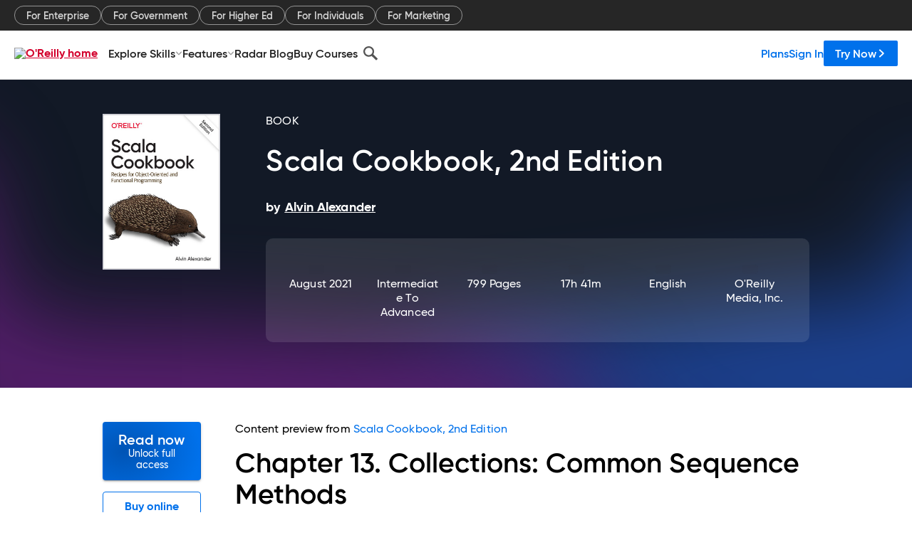

--- FILE ---
content_type: text/html; charset=utf-8
request_url: https://www.oreilly.com/library/view/scala-cookbook-2nd/9781492051534/ch13.html
body_size: 50692
content:
<!DOCTYPE html>
<html lang="en"><head><meta charSet="utf-8"/><meta name="viewport" content="width=device-width, initial-scale=1"/><link rel="preload" as="image" href="https://cdn.oreillystatic.com/images/sitewide-headers/oreilly_logo_mark_red.svg"/><link rel="preload" as="image" href="https://cdn.oreillystatic.com/oreilly/images/app-store-logo.png"/><link rel="preload" as="image" href="https://cdn.oreillystatic.com/oreilly/images/google-play-logo.png"/><link rel="preload" as="image" href="https://cdn.oreillystatic.com/oreilly/images/roku-tv-logo.png"/><link rel="preload" as="image" href="https://cdn.oreillystatic.com/oreilly/images/amazon-appstore-logo.png"/><meta name="theme-color" content="#B9002D"/><link rel="preconnect" href="https://cdn.oreillystatic.com" crossorigin=""/><link rel="preload" href="https://cdn.oreillystatic.com/fonts/Gilroy/Family/gilroy-bold.woff2" as="font" type="font/woff2" crossorigin="anonymous"/><link rel="preload" href="https://cdn.oreillystatic.com/fonts/Gilroy/Family/gilroy-regular.woff2" as="font" type="font/woff2" crossorigin="anonymous"/><link rel="preload" href="https://cdn.oreillystatic.com/fonts/Gilroy/Family/gilroy-medium.woff2" as="font" type="font/woff2" crossorigin="anonymous"/><link rel="preload" href="https://cdn.oreillystatic.com/fonts/Gilroy/Family/gilroy-semibold.woff2" as="font" type="font/woff2" crossorigin="anonymous"/><link rel="preload" href="https://cdn.oreillystatic.com/fonts/GuardianText/GuardianTextSans-Medium-Web.woff2" as="font" type="font/woff2" crossorigin="anonymous"/><link rel="preload" href="https://cdn.oreillystatic.com/fonts/GuardianText/GuardianTextSans-Regular-Web.woff2" as="font" type="font/woff2" crossorigin="anonymous"/><link rel="shortcut icon" href="//www.oreilly.com/favicon.ico"/><meta name="robots" content="index, follow"/><meta name="author" content="Alvin Alexander"/><meta name="publisher" content="O&#x27;Reilly Media, Inc."/><meta property="og:title" content="Scala Cookbook, 2nd Edition"/><meta property="og:url" content="https://www.oreilly.com/library/view/scala-cookbook-2nd/9781492051534/ch13.html"/><meta property="og:site_name" content="O’Reilly Online Learning"/><meta property="og:type" content="book"/><meta property="og:image" content="https://www.oreilly.com/library/cover/9781492051534/1200w630h/"/><meta property="og:image:secure_url" content="https://www.oreilly.com/library/cover/9781492051534/1200w630h/"/><meta property="og:image:width" content="1200"/><meta property="og:image:height" content="630"/><meta name="twitter:card" content="summary_large_image"/><meta name="twitter:image" content="https://www.oreilly.com/library/cover/9781492051534/1200w630h/"/><meta name="twitter:site" content="@OReillyMedia"/><meta name="twitter:title" content="Scala Cookbook, 2nd Edition"/><meta property="og:book:isbn" content="9781492051534"/><meta property="og:book:author" content="Alvin Alexander"/><title>Collections: Common Sequence Methods - Scala Cookbook, 2nd Edition [Book]</title><meta property="og:description" content="Chapter 13. Collections: Common Sequence Methods Where the two previous chapters primarily focused on sequence classes, this chapter focuses on sequence methods, specifically the... - Selection from Scala Cookbook, 2nd Edition [Book]"/><meta name="description" content="Chapter 13. Collections: Common Sequence Methods Where the two previous chapters primarily focused on sequence classes, this chapter focuses on sequence methods, specifically the... - Selection from Scala Cookbook, 2nd Edition [Book]"/><link rel="stylesheet" href="/library/view/dist/client-render.UGP4EIOS.css"/><script>
        (function(h,o,u,n,d) {
          h=h[d]=h[d]||{q:[],onReady:function(c){h.q.push(c)}}
          d=o.createElement(u);d.async=1;d.src=n
          n=o.getElementsByTagName(u)[0];n.parentNode.insertBefore(d,n)
        })(window,document,'script','https://www.datadoghq-browser-agent.com/us1/v5/datadog-rum.js','DD_RUM')
        window.DD_RUM.onReady(function() {
          window.DD_RUM.init({
            clientToken: 'pubeafb4991c8bdcd260cd154294ece7a74',
            applicationId: '9f3d6547-b090-49ef-8a36-89b64f3ee2c5',
            site: 'datadoghq.com',
            service: 'preview_content_viewer-browser',
            env: 'production',
            sessionSampleRate: Number('' || 10),
            sessionReplaySampleRate: Number('' || 10),
            trackUserInteractions: Boolean('' || false),
            trackResources: true,
            trackLongTasks: true,
            defaultPrivacyLevel: 'mask'
          });
        })
      </script><script type="text/javascript">
                  htmlContext = {"basePath":"/library/view","enableMswIntegration":false,"env":{"DATADOG_RUM_APPLICATION_ID":"9f3d6547-b090-49ef-8a36-89b64f3ee2c5","DATADOG_RUM_CLIENT_TOKEN":"pubeafb4991c8bdcd260cd154294ece7a74","ENABLE_BROWSER_LOGGER":"true","ENV":"production","GOOGLE_TAG_MANAGER_ACCOUNT":"GTM-5P4V6Z","LOG_LEVEL":"error"},"frameworkAssets":[],"isDev":false,"manifest":{"observers.js":"observers-OX7F7U42.js","esm.js":"esm-JBC3LR4E.js","index.esm.js":"index.esm-2TALAJGH.js","client-render.js":"client-render.DLO5DM7M.js","chunk.js":"chunk-DGJUBN33.js","-5HBCMCE7.js":"NCMVHL6D-5HBCMCE7.js","-UF6HHVCD.js":"2AITGKQY-UF6HHVCD.js","worker.js":"worker-QB5IWDIR.js","rrweb-plugin-console-record.js":"rrweb-plugin-console-record-TT2EFQP7.js","rrweb-record.js":"rrweb-record-XNJAJ5WQ.js","client-render.css":"client-render.UGP4EIOS.css"},"preloadedAssets":[{"href":"https://cdn.oreillystatic.com/fonts/Gilroy/Family/gilroy-bold.woff2","as":"font","type":"font/woff2","crossOrigin":"anonymous"},{"href":"https://cdn.oreillystatic.com/fonts/Gilroy/Family/gilroy-regular.woff2","as":"font","type":"font/woff2","crossOrigin":"anonymous"},{"href":"https://cdn.oreillystatic.com/fonts/Gilroy/Family/gilroy-medium.woff2","as":"font","type":"font/woff2","crossOrigin":"anonymous"},{"href":"https://cdn.oreillystatic.com/fonts/Gilroy/Family/gilroy-semibold.woff2","as":"font","type":"font/woff2","crossOrigin":"anonymous"},{"href":"https://cdn.oreillystatic.com/fonts/GuardianText/GuardianTextSans-Medium-Web.woff2","as":"font","type":"font/woff2","crossOrigin":"anonymous"},{"href":"https://cdn.oreillystatic.com/fonts/GuardianText/GuardianTextSans-Regular-Web.woff2","as":"font","type":"font/woff2","crossOrigin":"anonymous"}],"name":"preview_content_viewer"};
                  initialStoreData = {"aiChat":{"isOpen":false,"data":{}},"environment":{"origin":"https://internal-ingress.platform.gcp.oreilly.com","env":"production","nodeEnv":"production","logLevel":"error","learningOrigin":"https://learning.oreilly.com","ingressedPaths":["/library/view","/videos"],"apiPath":"/api/web/library/view","basePath":"/library/view","publicPath":"/library/view/dist/","routerBasePath":"/"},"jwt":{"_loadingState":"FAILURE","_error":"No jwt on request."},"ldFeatureFlags":{"_loadingState":"FAILURE","_error":{}},"navigationAndAnnouncements":{"announcements":[],"links":{"header":[{"name":"Enterprise","link":"/enterprise/","icon":"","classname":"","description":"","isExternal":false,"groups":["header"],"syntheticsId":"","children":[]},{"name":"Pricing","link":"/pricing/","icon":"","classname":"","description":"","isExternal":false,"groups":["header"],"syntheticsId":"","children":[]}],"footer":[{"name":"About O’Reilly","link":"/about/","icon":"","classname":"","description":"","isExternal":false,"groups":["footer"],"syntheticsId":"","children":[]},{"name":"Teach/write/train","link":"/work-with-us.html","icon":"","classname":"","description":"","isExternal":false,"groups":["footer"],"syntheticsId":"","children":[]},{"name":"Careers","link":"/careers/","icon":"","classname":"","description":"","isExternal":false,"groups":["footer"],"syntheticsId":"","children":[]},{"name":"Community partners","link":"/partner/signup.csp","icon":"","classname":"","description":"","isExternal":false,"groups":["footer"],"syntheticsId":"","children":[]},{"name":"Affiliate program","link":"/affiliates/","icon":"","classname":"","description":"","isExternal":false,"groups":["footer"],"syntheticsId":"","children":[]},{"name":"Diversity","link":"/diversity/","icon":"","classname":"","description":"","isExternal":false,"groups":["footer"],"syntheticsId":"","children":[]},{"name":"Support","link":"https://www.oreilly.com/online-learning/support/","icon":"","classname":"","description":"","isExternal":false,"groups":["footer"],"syntheticsId":"","children":[]},{"name":"Contact us","link":"/about/contact.html","icon":"","classname":"","description":"","isExternal":false,"groups":["footer"],"syntheticsId":"","children":[]},{"name":"Newsletters","link":"https://www.oreilly.com/emails/newsletters/","icon":"","classname":"","description":"","isExternal":false,"groups":["footer"],"syntheticsId":"","children":[]}],"marketing-header":[{"name":"For Enterprise","link":"https://www.oreilly.com/online-learning/teams.html","icon":"","classname":"","description":"","isExternal":false,"groups":["marketing-header"],"syntheticsId":"","children":[]},{"name":"For Government","link":"https://www.oreilly.com/online-learning/government.html","icon":"","classname":"","description":"","isExternal":false,"groups":["marketing-header"],"syntheticsId":"","children":[]},{"name":"For Higher Ed","link":"https://www.oreilly.com/online-learning/academic.html","icon":"","classname":"","description":"","isExternal":false,"groups":["marketing-header"],"syntheticsId":"","children":[]},{"name":"For Individuals","link":"https://www.oreilly.com/online-learning/individuals.html","icon":"","classname":"","description":"","isExternal":false,"groups":["marketing-header"],"syntheticsId":"","children":[]},{"name":"For Marketing","link":"https://www.oreilly.com/content-marketing-solutions.html","icon":"","classname":"","description":"","isExternal":false,"groups":["marketing-header"],"syntheticsId":"","children":[]}],"fineprint":[{"name":"Terms of Service","link":"https://www.oreilly.com/terms/","icon":"","classname":"","description":"","isExternal":false,"groups":["fineprint"],"syntheticsId":"","children":[]},{"name":"Privacy Policy","link":"/privacy","icon":"","classname":"","description":"","isExternal":false,"groups":["fineprint"],"syntheticsId":"","children":[]},{"name":"Editorial Independence","link":"/about/editorial_independence.html","icon":"","classname":"","description":"","isExternal":false,"groups":["fineprint"],"syntheticsId":"","children":[]},{"name":"Modern Slavery Act Statement","link":"https://www.oreilly.com/modern-slavery-act-transparency-statement.html","icon":"","classname":"","description":"","isExternal":false,"groups":["fineprint"],"syntheticsId":"","children":[]}],"anon-header":[{"name":"Explore Skills","link":"#","icon":"","classname":"","description":"","isExternal":false,"groups":["anon-header","topbar-left"],"syntheticsId":"","children":[{"name":"Cloud Computing","link":"/search/skills/cloud-computing/","icon":"","classname":"","description":"","isExternal":false,"groups":["topbar-left"],"syntheticsId":"","children":[{"name":"Microsoft Azure","link":"/search/skills/microsoft-azure/","icon":"","classname":"","syntheticsId":""},{"name":"Amazon Web Services (AWS)","link":"/search/skills/amazon-web-services-aws/","icon":"","classname":"","syntheticsId":""},{"name":"Google Cloud","link":"/search/skills/google-cloud/","icon":"","classname":"","syntheticsId":""},{"name":"Cloud Migration","link":"/search/skills/cloud-migration/","icon":"","classname":"","syntheticsId":""},{"name":"Cloud Deployment","link":"/search/skills/cloud-deployment/","icon":"","classname":"","syntheticsId":""},{"name":"Cloud Platforms","link":"/search/skills/cloud-platforms/","icon":"","classname":"","syntheticsId":""}]},{"name":"Data Engineering","link":"/search/skills/data-engineering/","icon":"","classname":"","description":"","isExternal":false,"groups":["topbar-left"],"syntheticsId":"","children":[{"name":"Data Warehouse","link":"/search/skills/data-warehouse/","icon":"","classname":"","syntheticsId":""},{"name":"SQL","link":"/search/skills/sql/","icon":"","classname":"","syntheticsId":""},{"name":"Apache Spark","link":"/search/skills/apache-spark/","icon":"","classname":"","syntheticsId":""},{"name":"Microsoft SQL Server","link":"/search/skills/microsoft-sql-server/","icon":"","classname":"","syntheticsId":""},{"name":"MySQL","link":"/search/skills/mysql/","icon":"","classname":"","syntheticsId":""},{"name":"Kafka","link":"/search/skills/kafka/","icon":"","classname":"","syntheticsId":""},{"name":"Data Lake","link":"/search/skills/data-lake/","icon":"","classname":"","syntheticsId":""},{"name":"Streaming & Messaging","link":"/search/skills/streaming-messaging/","icon":"","classname":"","syntheticsId":""},{"name":"NoSQL Databases","link":"/search/skills/nosql-databases/","icon":"","classname":"","syntheticsId":""},{"name":"Relational Databases","link":"/search/skills/relational-databases/","icon":"","classname":"","syntheticsId":""}]},{"name":"Data Science","link":"/search/skills/data-science/","icon":"","classname":"","description":"","isExternal":false,"groups":["topbar-left"],"syntheticsId":"","children":[{"name":"Pandas","link":"/search/topics/pandas/","icon":"","classname":"","syntheticsId":""},{"name":"R","link":"/search/topics/r/","icon":"","classname":"","syntheticsId":""},{"name":"MATLAB","link":"/search/topics/matlab/","icon":"","classname":"","syntheticsId":""},{"name":"SAS","link":"/search/topics/sas/","icon":"","classname":"","syntheticsId":""},{"name":"D3","link":"/search/topics/d3/","icon":"","classname":"","syntheticsId":""},{"name":"Power BI","link":"/search/topics/power-bi/","icon":"","classname":"","syntheticsId":""},{"name":"Tableau","link":"/search/topics/tableau/","icon":"","classname":"","syntheticsId":""},{"name":"Statistics","link":"/search/topics/statistics/","icon":"","classname":"","syntheticsId":""},{"name":"Exploratory Data Analysis","link":"/search/topics/exploratory-data-analysis/","icon":"","classname":"","syntheticsId":""},{"name":"Data Visualization","link":"/search/topics/data-visualization/","icon":"","classname":"","syntheticsId":""}]},{"name":"AI & ML","link":"/search/skills/ai-ml/","icon":"","classname":"","description":"","isExternal":false,"groups":["topbar-left"],"syntheticsId":"","children":[{"name":"Generative AI","link":"/search/skills/generative-ai/","icon":"","classname":"","syntheticsId":""},{"name":"Machine Learning","link":"/search/skills/machine-learning/","icon":"","classname":"","syntheticsId":""},{"name":"Artificial Intelligence (AI)","link":"/search/skills/artificial-intelligence-ai/","icon":"","classname":"","syntheticsId":""},{"name":"Deep Learning","link":"/search/skills/deep-learning/","icon":"","classname":"","syntheticsId":""},{"name":"Reinforcement Learning","link":"/search/skills/reinforcement-learning/","icon":"","classname":"","syntheticsId":""},{"name":"Natural Language Processing","link":"/search/skills/natural-language-processing/","icon":"","classname":"","syntheticsId":""},{"name":"TensorFlow","link":"/search/skills/tensorflow/","icon":"","classname":"","syntheticsId":""},{"name":"Scikit-Learn","link":"/search/skills/scikit-learn/","icon":"","classname":"","syntheticsId":""},{"name":"Hyperparameter Tuning","link":"/search/skills/hyperparameter-tuning/","icon":"","classname":"","syntheticsId":""},{"name":"MLOps","link":"/search/skills/mlops/","icon":"","classname":"","syntheticsId":""}]},{"name":"Programming Languages","link":"/search/skills/programming-languages/","icon":"","classname":"","description":"","isExternal":false,"groups":["topbar-left"],"syntheticsId":"","children":[{"name":"Java","link":"/search/skills/java/","icon":"","classname":"","syntheticsId":""},{"name":"JavaScript","link":"/search/skills/javascript/","icon":"","classname":"","syntheticsId":""},{"name":"Spring","link":"/search/skills/spring/","icon":"","classname":"","syntheticsId":""},{"name":"Python","link":"/search/skills/python/","icon":"","classname":"","syntheticsId":""},{"name":"Go","link":"/search/skills/go/","icon":"","classname":"","syntheticsId":""},{"name":"C#","link":"/search/skills/c-sharp/","icon":"","classname":"","syntheticsId":""},{"name":"C++","link":"/search/skills/c-plus-plus/","icon":"","classname":"","syntheticsId":""},{"name":"C","link":"/search/skills/c/","icon":"","classname":"","syntheticsId":""},{"name":"Swift","link":"/search/skills/swift/","icon":"","classname":"","syntheticsId":""},{"name":"Rust","link":"/search/skills/rust/","icon":"","classname":"","syntheticsId":""},{"name":"Functional Programming","link":"/search/skills/functional-programming/","icon":"","classname":"","syntheticsId":""}]},{"name":"Software Architecture","link":"/search/skills/software-architecture/","icon":"","classname":"","description":"","isExternal":false,"groups":["topbar-left"],"syntheticsId":"","children":[{"name":"Object-Oriented","link":"/search/skills/object-oriented-architecture/","icon":"","classname":"","syntheticsId":""},{"name":"Distributed Systems","link":"/search/skills/distributed-systems/","icon":"","classname":"","syntheticsId":""},{"name":"Domain-Driven Design","link":"/search/skills/domain-driven-design/","icon":"","classname":"","syntheticsId":""},{"name":"Architectural Patterns","link":"/search/skills/architectural-patterns/","icon":"","classname":"","syntheticsId":""}]},{"name":"IT/Ops","link":"/search/skills/it-operations/","icon":"","classname":"","description":"","isExternal":false,"groups":["topbar-left"],"syntheticsId":"","children":[{"name":"Kubernetes","link":"/search/topics/kubernetes/","icon":"","classname":"","syntheticsId":""},{"name":"Docker","link":"/search/topics/docker/","icon":"","classname":"","syntheticsId":""},{"name":"GitHub","link":"/search/topics/github/","icon":"","classname":"","syntheticsId":""},{"name":"Terraform","link":"/search/topics/terraform/","icon":"","classname":"","syntheticsId":""},{"name":"Continuous Delivery","link":"/search/topics/continuous-delivery/","icon":"","classname":"","syntheticsId":""},{"name":"Continuous Integration","link":"/search/topics/continuous-integration/","icon":"","classname":"","syntheticsId":""},{"name":"Database Administration","link":"/search/topics/database-administration/","icon":"","classname":"","syntheticsId":""},{"name":"Computer Networking","link":"/search/topics/computer-networking/","icon":"","classname":"","syntheticsId":""},{"name":"Operating Systems","link":"/search/topics/operating-systems/","icon":"","classname":"","syntheticsId":""},{"name":"IT Certifications","link":"/search/topics/it-certifications/","icon":"","classname":"","syntheticsId":""}]},{"name":"Security","link":"/search/skills/security/","icon":"","classname":"","description":"","isExternal":false,"groups":["topbar-left"],"syntheticsId":"","children":[{"name":"Network Security","link":"/search/skills/network-security/","icon":"","classname":"","syntheticsId":""},{"name":"Application Security","link":"/search/skills/application-security/","icon":"","classname":"","syntheticsId":""},{"name":"Incident Response","link":"/search/skills/incident-response/","icon":"","classname":"","syntheticsId":""},{"name":"Zero Trust Model","link":"/search/skills/zero-trust-model/","icon":"","classname":"","syntheticsId":""},{"name":"Disaster Recovery","link":"/search/skills/disaster-recovery/","icon":"","classname":"","syntheticsId":""},{"name":"Penetration Testing / Ethical Hacking","link":"/search/skills/penetration-testing-ethical-hacking/","icon":"","classname":"","syntheticsId":""},{"name":"Governance","link":"/search/skills/governance/","icon":"","classname":"","syntheticsId":""},{"name":"Malware","link":"/search/skills/malware/","icon":"","classname":"","syntheticsId":""},{"name":"Security Architecture","link":"/search/skills/security-architecture/","icon":"","classname":"","syntheticsId":""},{"name":"Security Engineering","link":"/search/skills/security-engineering/","icon":"","classname":"","syntheticsId":""},{"name":"Security Certifications","link":"/search/skills/security-certifications/","icon":"","classname":"","syntheticsId":""}]},{"name":"Design","link":"/search/skills/design/","icon":"","classname":"","description":"","isExternal":false,"groups":["topbar-left"],"syntheticsId":"","children":[{"name":"Web Design","link":"/search/skills/web-design/","icon":"","classname":"","syntheticsId":""},{"name":"Graphic Design","link":"/search/skills/graphic-design/","icon":"","classname":"","syntheticsId":""},{"name":"Interaction Design","link":"/search/skills/interaction-design/","icon":"","classname":"","syntheticsId":""},{"name":"Film & Video","link":"/search/skills/film-video/","icon":"","classname":"","syntheticsId":""},{"name":"User Experience (UX)","link":"/search/skills/user-experience-ux/","icon":"","classname":"","syntheticsId":""},{"name":"Design Process","link":"/search/skills/design-process/","icon":"","classname":"","syntheticsId":""},{"name":"Design Tools","link":"/search/skills/design-tools/","icon":"","classname":"","syntheticsId":""}]},{"name":"Business","link":"/search/skills/business/","icon":"","classname":"","description":"","isExternal":false,"groups":["topbar-left"],"syntheticsId":"","children":[{"name":"Agile","link":"/search/skills/agile/","icon":"","classname":"","syntheticsId":""},{"name":"Project Management","link":"/search/skills/project-management/","icon":"","classname":"","syntheticsId":""},{"name":"Product Management","link":"/search/skills/product-management/","icon":"","classname":"","syntheticsId":""},{"name":"Marketing","link":"/search/skills/marketing/","icon":"","classname":"","syntheticsId":""},{"name":"Human Resources","link":"/search/skills/human-resources/","icon":"","classname":"","syntheticsId":""},{"name":"Finance","link":"/search/skills/finance/","icon":"","classname":"","syntheticsId":""},{"name":"Team Management","link":"/search/skills/team-management/","icon":"","classname":"","syntheticsId":""},{"name":"Business Strategy","link":"/search/skills/business-strategy/","icon":"","classname":"","syntheticsId":""},{"name":"Digital Transformation","link":"/search/skills/digital-transformation/","icon":"","classname":"","syntheticsId":""},{"name":"Organizational Leadership","link":"/search/skills/organizational-leadership/","icon":"","classname":"","syntheticsId":""}]},{"name":"Soft Skills","link":"/search/skills/soft-skills/","icon":"","classname":"","description":"","isExternal":false,"groups":["topbar-left"],"syntheticsId":"","children":[{"name":"Professional Communication","link":"/search/skills/professional-communication/","icon":"","classname":"","syntheticsId":""},{"name":"Emotional Intelligence","link":"/search/skills/emotional-intelligence/","icon":"","classname":"","syntheticsId":""},{"name":"Presentation Skills","link":"/search/skills/presentation-skills/","icon":"","classname":"","syntheticsId":""},{"name":"Innovation","link":"/search/skills/innovation/","icon":"","classname":"","syntheticsId":""},{"name":"Critical Thinking","link":"/search/skills/critical-thinking/","icon":"","classname":"","syntheticsId":""},{"name":"Public Speaking","link":"/search/skills/public-speaking/","icon":"","classname":"","syntheticsId":""},{"name":"Collaboration","link":"/search/skills/collaboration/","icon":"","classname":"","syntheticsId":""},{"name":"Personal Productivity","link":"/search/skills/personal-productivity/","icon":"","classname":"","syntheticsId":""},{"name":"Confidence / Motivation","link":"/search/skills/confidence-motivation/","icon":"","classname":"","syntheticsId":""}]}]},{"name":"Features","link":"/online-learning/features.html","icon":"","classname":"","description":"","isExternal":false,"groups":["anon-header"],"syntheticsId":"","children":[{"name":"All features","link":"/online-learning/features.html","icon":"","classname":"","description":"","isExternal":false,"groups":["anon-header"],"syntheticsId":"","children":[]},{"name":"Verifiable skills","link":"/online-learning/verifiable-skills.html","icon":"","classname":"","description":"","isExternal":false,"groups":["anon-header"],"syntheticsId":"","children":[]},{"name":"AI Academy","link":"/online-learning/ai-academy.html","icon":"","classname":"","description":"","isExternal":false,"groups":["anon-header"],"syntheticsId":"","children":[]},{"name":"Courses","link":"/online-learning/courses.html","icon":"","classname":"","description":"","isExternal":false,"groups":["anon-header"],"syntheticsId":"","children":[]},{"name":"Certifications","link":"/online-learning/feature-certification.html","icon":"","classname":"","description":"","isExternal":false,"groups":["anon-header"],"syntheticsId":"","children":[]},{"name":"Interactive learning","link":"/online-learning/intro-interactive-learning.html","icon":"","classname":"","description":"","isExternal":false,"groups":["anon-header"],"syntheticsId":"","children":[]},{"name":"Live events","link":"/online-learning/live-events.html","icon":"","classname":"","description":"","isExternal":false,"groups":["anon-header"],"syntheticsId":"","children":[]},{"name":"Superstreams","link":"/products/superstreams.html","icon":"","classname":"","description":"","isExternal":false,"groups":["anon-header"],"syntheticsId":"","children":[]},{"name":"Answers","link":"/online-learning/feature-answers.html","icon":"","classname":"","description":"","isExternal":false,"groups":["anon-header"],"syntheticsId":"","children":[]},{"name":"Insights reporting","link":"/online-learning/insights-dashboard.html","icon":"","classname":"","description":"","isExternal":false,"groups":["anon-header"],"syntheticsId":"","children":[]}]},{"name":"Radar Blog","link":"/radar/","icon":"","classname":"","description":"","isExternal":false,"groups":["anon-header"],"syntheticsId":"","children":[]},{"name":"Buy Courses","link":"/live/","icon":"","classname":"","description":"","isExternal":false,"groups":["anon-header"],"syntheticsId":"","children":[]}],"topbar-left":[{"name":"Explore Skills","link":"#","icon":"","classname":"","description":"","isExternal":false,"groups":["anon-header","topbar-left"],"syntheticsId":"","children":[{"name":"Cloud Computing","link":"/search/skills/cloud-computing/","icon":"","classname":"","description":"","isExternal":false,"groups":["topbar-left"],"syntheticsId":"","children":[{"name":"Microsoft Azure","link":"/search/skills/microsoft-azure/","icon":"","classname":"","syntheticsId":""},{"name":"Amazon Web Services (AWS)","link":"/search/skills/amazon-web-services-aws/","icon":"","classname":"","syntheticsId":""},{"name":"Google Cloud","link":"/search/skills/google-cloud/","icon":"","classname":"","syntheticsId":""},{"name":"Cloud Migration","link":"/search/skills/cloud-migration/","icon":"","classname":"","syntheticsId":""},{"name":"Cloud Deployment","link":"/search/skills/cloud-deployment/","icon":"","classname":"","syntheticsId":""},{"name":"Cloud Platforms","link":"/search/skills/cloud-platforms/","icon":"","classname":"","syntheticsId":""}]},{"name":"Data Engineering","link":"/search/skills/data-engineering/","icon":"","classname":"","description":"","isExternal":false,"groups":["topbar-left"],"syntheticsId":"","children":[{"name":"Data Warehouse","link":"/search/skills/data-warehouse/","icon":"","classname":"","syntheticsId":""},{"name":"SQL","link":"/search/skills/sql/","icon":"","classname":"","syntheticsId":""},{"name":"Apache Spark","link":"/search/skills/apache-spark/","icon":"","classname":"","syntheticsId":""},{"name":"Microsoft SQL Server","link":"/search/skills/microsoft-sql-server/","icon":"","classname":"","syntheticsId":""},{"name":"MySQL","link":"/search/skills/mysql/","icon":"","classname":"","syntheticsId":""},{"name":"Kafka","link":"/search/skills/kafka/","icon":"","classname":"","syntheticsId":""},{"name":"Data Lake","link":"/search/skills/data-lake/","icon":"","classname":"","syntheticsId":""},{"name":"Streaming & Messaging","link":"/search/skills/streaming-messaging/","icon":"","classname":"","syntheticsId":""},{"name":"NoSQL Databases","link":"/search/skills/nosql-databases/","icon":"","classname":"","syntheticsId":""},{"name":"Relational Databases","link":"/search/skills/relational-databases/","icon":"","classname":"","syntheticsId":""}]},{"name":"Data Science","link":"/search/skills/data-science/","icon":"","classname":"","description":"","isExternal":false,"groups":["topbar-left"],"syntheticsId":"","children":[{"name":"Pandas","link":"/search/topics/pandas/","icon":"","classname":"","syntheticsId":""},{"name":"R","link":"/search/topics/r/","icon":"","classname":"","syntheticsId":""},{"name":"MATLAB","link":"/search/topics/matlab/","icon":"","classname":"","syntheticsId":""},{"name":"SAS","link":"/search/topics/sas/","icon":"","classname":"","syntheticsId":""},{"name":"D3","link":"/search/topics/d3/","icon":"","classname":"","syntheticsId":""},{"name":"Power BI","link":"/search/topics/power-bi/","icon":"","classname":"","syntheticsId":""},{"name":"Tableau","link":"/search/topics/tableau/","icon":"","classname":"","syntheticsId":""},{"name":"Statistics","link":"/search/topics/statistics/","icon":"","classname":"","syntheticsId":""},{"name":"Exploratory Data Analysis","link":"/search/topics/exploratory-data-analysis/","icon":"","classname":"","syntheticsId":""},{"name":"Data Visualization","link":"/search/topics/data-visualization/","icon":"","classname":"","syntheticsId":""}]},{"name":"AI & ML","link":"/search/skills/ai-ml/","icon":"","classname":"","description":"","isExternal":false,"groups":["topbar-left"],"syntheticsId":"","children":[{"name":"Generative AI","link":"/search/skills/generative-ai/","icon":"","classname":"","syntheticsId":""},{"name":"Machine Learning","link":"/search/skills/machine-learning/","icon":"","classname":"","syntheticsId":""},{"name":"Artificial Intelligence (AI)","link":"/search/skills/artificial-intelligence-ai/","icon":"","classname":"","syntheticsId":""},{"name":"Deep Learning","link":"/search/skills/deep-learning/","icon":"","classname":"","syntheticsId":""},{"name":"Reinforcement Learning","link":"/search/skills/reinforcement-learning/","icon":"","classname":"","syntheticsId":""},{"name":"Natural Language Processing","link":"/search/skills/natural-language-processing/","icon":"","classname":"","syntheticsId":""},{"name":"TensorFlow","link":"/search/skills/tensorflow/","icon":"","classname":"","syntheticsId":""},{"name":"Scikit-Learn","link":"/search/skills/scikit-learn/","icon":"","classname":"","syntheticsId":""},{"name":"Hyperparameter Tuning","link":"/search/skills/hyperparameter-tuning/","icon":"","classname":"","syntheticsId":""},{"name":"MLOps","link":"/search/skills/mlops/","icon":"","classname":"","syntheticsId":""}]},{"name":"Programming Languages","link":"/search/skills/programming-languages/","icon":"","classname":"","description":"","isExternal":false,"groups":["topbar-left"],"syntheticsId":"","children":[{"name":"Java","link":"/search/skills/java/","icon":"","classname":"","syntheticsId":""},{"name":"JavaScript","link":"/search/skills/javascript/","icon":"","classname":"","syntheticsId":""},{"name":"Spring","link":"/search/skills/spring/","icon":"","classname":"","syntheticsId":""},{"name":"Python","link":"/search/skills/python/","icon":"","classname":"","syntheticsId":""},{"name":"Go","link":"/search/skills/go/","icon":"","classname":"","syntheticsId":""},{"name":"C#","link":"/search/skills/c-sharp/","icon":"","classname":"","syntheticsId":""},{"name":"C++","link":"/search/skills/c-plus-plus/","icon":"","classname":"","syntheticsId":""},{"name":"C","link":"/search/skills/c/","icon":"","classname":"","syntheticsId":""},{"name":"Swift","link":"/search/skills/swift/","icon":"","classname":"","syntheticsId":""},{"name":"Rust","link":"/search/skills/rust/","icon":"","classname":"","syntheticsId":""},{"name":"Functional Programming","link":"/search/skills/functional-programming/","icon":"","classname":"","syntheticsId":""}]},{"name":"Software Architecture","link":"/search/skills/software-architecture/","icon":"","classname":"","description":"","isExternal":false,"groups":["topbar-left"],"syntheticsId":"","children":[{"name":"Object-Oriented","link":"/search/skills/object-oriented-architecture/","icon":"","classname":"","syntheticsId":""},{"name":"Distributed Systems","link":"/search/skills/distributed-systems/","icon":"","classname":"","syntheticsId":""},{"name":"Domain-Driven Design","link":"/search/skills/domain-driven-design/","icon":"","classname":"","syntheticsId":""},{"name":"Architectural Patterns","link":"/search/skills/architectural-patterns/","icon":"","classname":"","syntheticsId":""}]},{"name":"IT/Ops","link":"/search/skills/it-operations/","icon":"","classname":"","description":"","isExternal":false,"groups":["topbar-left"],"syntheticsId":"","children":[{"name":"Kubernetes","link":"/search/topics/kubernetes/","icon":"","classname":"","syntheticsId":""},{"name":"Docker","link":"/search/topics/docker/","icon":"","classname":"","syntheticsId":""},{"name":"GitHub","link":"/search/topics/github/","icon":"","classname":"","syntheticsId":""},{"name":"Terraform","link":"/search/topics/terraform/","icon":"","classname":"","syntheticsId":""},{"name":"Continuous Delivery","link":"/search/topics/continuous-delivery/","icon":"","classname":"","syntheticsId":""},{"name":"Continuous Integration","link":"/search/topics/continuous-integration/","icon":"","classname":"","syntheticsId":""},{"name":"Database Administration","link":"/search/topics/database-administration/","icon":"","classname":"","syntheticsId":""},{"name":"Computer Networking","link":"/search/topics/computer-networking/","icon":"","classname":"","syntheticsId":""},{"name":"Operating Systems","link":"/search/topics/operating-systems/","icon":"","classname":"","syntheticsId":""},{"name":"IT Certifications","link":"/search/topics/it-certifications/","icon":"","classname":"","syntheticsId":""}]},{"name":"Security","link":"/search/skills/security/","icon":"","classname":"","description":"","isExternal":false,"groups":["topbar-left"],"syntheticsId":"","children":[{"name":"Network Security","link":"/search/skills/network-security/","icon":"","classname":"","syntheticsId":""},{"name":"Application Security","link":"/search/skills/application-security/","icon":"","classname":"","syntheticsId":""},{"name":"Incident Response","link":"/search/skills/incident-response/","icon":"","classname":"","syntheticsId":""},{"name":"Zero Trust Model","link":"/search/skills/zero-trust-model/","icon":"","classname":"","syntheticsId":""},{"name":"Disaster Recovery","link":"/search/skills/disaster-recovery/","icon":"","classname":"","syntheticsId":""},{"name":"Penetration Testing / Ethical Hacking","link":"/search/skills/penetration-testing-ethical-hacking/","icon":"","classname":"","syntheticsId":""},{"name":"Governance","link":"/search/skills/governance/","icon":"","classname":"","syntheticsId":""},{"name":"Malware","link":"/search/skills/malware/","icon":"","classname":"","syntheticsId":""},{"name":"Security Architecture","link":"/search/skills/security-architecture/","icon":"","classname":"","syntheticsId":""},{"name":"Security Engineering","link":"/search/skills/security-engineering/","icon":"","classname":"","syntheticsId":""},{"name":"Security Certifications","link":"/search/skills/security-certifications/","icon":"","classname":"","syntheticsId":""}]},{"name":"Design","link":"/search/skills/design/","icon":"","classname":"","description":"","isExternal":false,"groups":["topbar-left"],"syntheticsId":"","children":[{"name":"Web Design","link":"/search/skills/web-design/","icon":"","classname":"","syntheticsId":""},{"name":"Graphic Design","link":"/search/skills/graphic-design/","icon":"","classname":"","syntheticsId":""},{"name":"Interaction Design","link":"/search/skills/interaction-design/","icon":"","classname":"","syntheticsId":""},{"name":"Film & Video","link":"/search/skills/film-video/","icon":"","classname":"","syntheticsId":""},{"name":"User Experience (UX)","link":"/search/skills/user-experience-ux/","icon":"","classname":"","syntheticsId":""},{"name":"Design Process","link":"/search/skills/design-process/","icon":"","classname":"","syntheticsId":""},{"name":"Design Tools","link":"/search/skills/design-tools/","icon":"","classname":"","syntheticsId":""}]},{"name":"Business","link":"/search/skills/business/","icon":"","classname":"","description":"","isExternal":false,"groups":["topbar-left"],"syntheticsId":"","children":[{"name":"Agile","link":"/search/skills/agile/","icon":"","classname":"","syntheticsId":""},{"name":"Project Management","link":"/search/skills/project-management/","icon":"","classname":"","syntheticsId":""},{"name":"Product Management","link":"/search/skills/product-management/","icon":"","classname":"","syntheticsId":""},{"name":"Marketing","link":"/search/skills/marketing/","icon":"","classname":"","syntheticsId":""},{"name":"Human Resources","link":"/search/skills/human-resources/","icon":"","classname":"","syntheticsId":""},{"name":"Finance","link":"/search/skills/finance/","icon":"","classname":"","syntheticsId":""},{"name":"Team Management","link":"/search/skills/team-management/","icon":"","classname":"","syntheticsId":""},{"name":"Business Strategy","link":"/search/skills/business-strategy/","icon":"","classname":"","syntheticsId":""},{"name":"Digital Transformation","link":"/search/skills/digital-transformation/","icon":"","classname":"","syntheticsId":""},{"name":"Organizational Leadership","link":"/search/skills/organizational-leadership/","icon":"","classname":"","syntheticsId":""}]},{"name":"Soft Skills","link":"/search/skills/soft-skills/","icon":"","classname":"","description":"","isExternal":false,"groups":["topbar-left"],"syntheticsId":"","children":[{"name":"Professional Communication","link":"/search/skills/professional-communication/","icon":"","classname":"","syntheticsId":""},{"name":"Emotional Intelligence","link":"/search/skills/emotional-intelligence/","icon":"","classname":"","syntheticsId":""},{"name":"Presentation Skills","link":"/search/skills/presentation-skills/","icon":"","classname":"","syntheticsId":""},{"name":"Innovation","link":"/search/skills/innovation/","icon":"","classname":"","syntheticsId":""},{"name":"Critical Thinking","link":"/search/skills/critical-thinking/","icon":"","classname":"","syntheticsId":""},{"name":"Public Speaking","link":"/search/skills/public-speaking/","icon":"","classname":"","syntheticsId":""},{"name":"Collaboration","link":"/search/skills/collaboration/","icon":"","classname":"","syntheticsId":""},{"name":"Personal Productivity","link":"/search/skills/personal-productivity/","icon":"","classname":"","syntheticsId":""},{"name":"Confidence / Motivation","link":"/search/skills/confidence-motivation/","icon":"","classname":"","syntheticsId":""}]}]}],"anon-footer-left":[{"name":"About O'Reilly","link":"/about/","icon":"","classname":"","description":"","isExternal":false,"groups":["anon-footer-left"],"syntheticsId":"","children":[{"name":"Teach/Write/Train","link":"/work-with-us.html","icon":"","classname":"","description":"","isExternal":false,"groups":["anon-footer-left"],"syntheticsId":"","children":[]},{"name":"Careers","link":"/careers/","icon":"","classname":"","description":"","isExternal":false,"groups":["anon-footer-left"],"syntheticsId":"","children":[]},{"name":"O'Reilly News","link":"/press/","icon":"","classname":"","description":"","isExternal":false,"groups":["anon-footer-left"],"syntheticsId":"","children":[]},{"name":"Media Coverage","link":"/press/media-coverage.html","icon":"","classname":"","description":"","isExternal":false,"groups":["anon-footer-left"],"syntheticsId":"","children":[]},{"name":"Community Partners","link":"/partner/signup.csp","icon":"","classname":"","description":"","isExternal":false,"groups":["anon-footer-left"],"syntheticsId":"","children":[]},{"name":"Affiliate Program","link":"/affiliates/","icon":"","classname":"","description":"","isExternal":false,"groups":["anon-footer-left"],"syntheticsId":"","children":[]},{"name":"Submit an RFP","link":"/online-learning/rfp.html","icon":"","classname":"","description":"","isExternal":false,"groups":["anon-footer-left"],"syntheticsId":"","children":[]},{"name":"Diversity","link":"/diversity/","icon":"","classname":"","description":"","isExternal":false,"groups":["anon-footer-left"],"syntheticsId":"","children":[]},{"name":"Content Sponsorship","link":"/content-marketing-solutions.html","icon":"","classname":"","description":"","isExternal":false,"groups":["anon-footer-left"],"syntheticsId":"","children":[]}]}],"anon-footer-center":[{"name":"Support","link":"/online-learning/support/","icon":"","classname":"","description":"","isExternal":false,"groups":["anon-footer-center"],"syntheticsId":"","children":[{"name":"Contact Us","link":"/about/contact.html","icon":"","classname":"","description":"","isExternal":false,"groups":["anon-footer-center"],"syntheticsId":"","children":[]},{"name":"Newsletters","link":"/emails/newsletters/","icon":"","classname":"","description":"","isExternal":false,"groups":["anon-footer-center"],"syntheticsId":"","children":[]},{"name":"Privacy Policy","link":"/privacy.html","icon":"","classname":"","description":"","isExternal":false,"groups":["anon-footer-center"],"syntheticsId":"","children":[]},{"name":"AI Policy","link":"/about/oreilly-approach-to-generative-ai.html","icon":"","classname":"","description":"","isExternal":false,"groups":["anon-footer-center"],"syntheticsId":"","children":[]}]}],"anon-footer-right":[{"name":"International","link":"#","icon":"","classname":"","description":"","isExternal":false,"groups":["anon-footer-right"],"syntheticsId":"","children":[{"name":"Australia & New Zealand","link":"/online-learning/anz.html","icon":"","classname":"","description":"","isExternal":false,"groups":["anon-footer-right"],"syntheticsId":"","children":[]},{"name":"Japan","link":"https://www.oreilly.co.jp/index.shtml","icon":"","classname":"","description":"","isExternal":false,"groups":["anon-footer-right"],"syntheticsId":"","children":[]}]}],"social":[{"name":"LinkedIn","link":"https://www.linkedin.com/company/oreilly-media","icon":"linkedin","classname":"","description":"","isExternal":false,"groups":["social"],"syntheticsId":"","children":[]},{"name":"YouTube","link":"https://www.youtube.com/user/OreillyMedia","icon":"youtube","classname":"","description":"","isExternal":false,"groups":["social"],"syntheticsId":"","children":[]}]}},"playlistsCoreState":{"mostRecentPlaylistIds":[],"playlistActions":{"updatingSharing":false,"sharingErrors":{}},"playlists":{"error":"","fetching":true,"loaded":false,"playlists":[],"sharingEnabled":false},"playlistSSR":{"error":"","fetching":false,"loaded":false,"playlist":{}},"sharedPlaylist":{"error":"","fetching":false,"loaded":false,"playlist":{}}},"user":{"error":"User is not authenticated"},"userInfo":{"meta":{"error":"User is not authenticated"},"profile":{"error":null},"usageStatus":{"error":null}},"userProfile":{"error":{"message":"No encoded jwt."},"_loadingState":"FAILURE"},"appState":{"ourn":"urn:orm:book:9781492051534","title":"Scala Cookbook, 2nd Edition"}};
                  __orm_public_path__ = window.initialStoreData?.environment?.publicPath;
                </script><script type="text/javascript">
      window.orm = window.orm || {};
      window.orm.redirect = function redirect(url) {
        window.location.assign(url);
      };
      window.orm.logger = console;
    </script><script type="text/javascript" src="https://www.datadoghq-browser-agent.com/us1/v5/datadog-logs.js"></script><script type="text/javascript">
        if (window.DD_LOGS) {
          window.DD_LOGS.init({
            clientToken: 'pub8399c9005ebe7454be1698e2aee94fba',
            site: 'datadoghq.com',
            env: 'production',
            service: 'preview_content_viewer-browser',
            sessionSampleRate: Number('' || 50),
          });
          window.DD_LOGS.logger.setLevel('error' || 'error');
          window.orm.logger = DD_LOGS.logger;
        }
      </script><script>
      // Disable analytics when hit from DD synthetics browser
      if (window._DATADOG_SYNTHETICS_BROWSER === undefined) {
        if (window.initialStoreData && window.initialStoreData.userInfo.meta
          && window.initialStoreData.userInfo.meta.user_identifier && window.initialStoreData.jwt) {
          var user = window.initialStoreData.userInfo.meta;
          var dataLayer = window.dataLayer || [];
          var jwtPerms = window.initialStoreData.jwt.perms;

          // Set user/session info
          dataLayer.push({ userIdentifier: user.user_identifier });
          dataLayer.push({ loggedIn: 'yes' });

          // Set account/org info
          if (!user.individual) {
            dataLayer.push({ orgID: user.primary_account });
          }

          // Set user hasPurchases boolean
          dataLayer.push({ hasPurchases: user.has_purchases.toString() });

          // Set account type
          if (user.individual) {
            if (user.subscription && user.subscription.active) {
              dataLayer.push({learningAccountType: 'individual'});
            } else if (user.is_trial) {
              dataLayer.push({learningAccountType: 'free trial'});
            }
            else if (user.has_purchases && jwtPerms?.prch?.includes('c')){
              dataLayer.push({learningAccountType: 'event purchaser'});
            }
          } else {
            if (user.academic_institution) {
              dataLayer.push({learningAccountType: 'academic'});
            } else {
              dataLayer.push({learningAccountType: 'enterprise'});
            }
          }

          // Set paid account
          if (user.subscription && user.subscription.active) {
            dataLayer.push({ learningPaidAccount: 'yes' });
          }
        }

        (function(w,d,s,l,i){w[l]=w[l]||[];w[l].push({'gtm.start':
          new Date().getTime(),event:'gtm.js'});var f=d.getElementsByTagName(s)[0],
          j=d.createElement(s),dl=l!='dataLayer'?'&l='+l:'';j.async=true;j.src=
          'https://www.googletagmanager.com/gtm.js?id='+i+dl;f.parentNode.insertBefore(j,f);
        })(window,document,'script','dataLayer', 'GTM-5P4V6Z');
      }
    </script><script type="module" src="/library/view/dist/client-render.DLO5DM7M.js" defer=""></script></head><body id="root"><noscript><iframe src="https://www.googletagmanager.com/ns.html?id=GTM-5P4V6Z" height="0" width="0" style="display:none;visibility:hidden"></iframe></noscript><!--$--><script>
        var _vwo_code=(function(){
        var account_id=291788,
        settings_tolerance=2000,
        library_tolerance=2500,
        use_existing_jquery=false,
        /* DO NOT EDIT BELOW THIS LINE */
        f=false,d=document;return{use_existing_jquery:function(){return use_existing_jquery;},library_tolerance:function(){return library_tolerance;},finish:function(){if(!f){f=true;var a=d.getElementById('_vis_opt_path_hides');if(a)a.parentNode.removeChild(a);}},finished:function(){return f;},load:function(a){var b=d.createElement('script');b.src=a;b.type='text/javascript';b.innerText;b.onerror=function(){_vwo_code.finish();};d.getElementsByTagName('head')[0].appendChild(b);},init:function(){settings_timer=setTimeout('_vwo_code.finish()',settings_tolerance);var a=d.createElement('style'),b='body{opacity:0 !important;filter:alpha(opacity=0) !important;background:none !important;}',h=d.getElementsByTagName('head')[0];a.setAttribute('id','_vis_opt_path_hides');a.setAttribute('type','text/css');if(a.styleSheet)a.styleSheet.cssText=b;else a.appendChild(d.createTextNode(b));h.appendChild(a);this.load('//dev.visualwebsiteoptimizer.com/j.php?a='+account_id+'&u='+encodeURIComponent(d.URL)+'&r='+Math.random());return settings_timer;}};}());_vwo_settings_timer=_vwo_code.init();
      </script><a href="#main" class="orm-global-skip-link">Skip to Content</a><header class="orm-global-site-header--default" id="orm-global-site-banner" role="banner" data-testid="site-header-public"><div id="site-header-public-content"><nav role="navigation" aria-label="Primary site navigation"><div id="marketing-menu-outer"><div id="marketing-menu-inner"><ul class="menu" id="marketing-menu-list" data-testid="marketing-menu"><li class="menu__item "><a class="menu-item__link menu-item__link--pill" href="https://www.oreilly.com/online-learning/teams.html">For Enterprise</a></li><li class="menu__item "><a class="menu-item__link menu-item__link--pill" href="https://www.oreilly.com/online-learning/government.html">For Government</a></li><li class="menu__item "><a class="menu-item__link menu-item__link--pill" href="https://www.oreilly.com/online-learning/academic.html">For Higher Ed</a></li><li class="menu__item "><a class="menu-item__link menu-item__link--pill" href="https://www.oreilly.com/online-learning/individuals.html">For Individuals</a></li><li class="menu__item "><a class="menu-item__link menu-item__link--pill" href="https://www.oreilly.com/content-marketing-solutions.html">For Marketing</a></li></ul></div></div><div id="primary-menu-section"><a href="https://www.oreilly.com" title="home page" aria-current="page" id="primary-menu-logo-link"><img id="primary-menu-logo" src="https://cdn.oreillystatic.com/images/sitewide-headers/oreilly_logo_mark_red.svg" alt="O&#x27;Reilly home"/></a><ul id="primary-menu" class="menu navigation-hidden"><li class="navigation-hidden" id="primary-menu-item-left"><ul class="menu" id="primary-menu-list-left"><li class="menu__item menu-item menu-item--level-0 mobileOnly " id="menu-item-for-enterprise-0"><a class="menu-item__link menu-item-link menu-item-link--level-0" href="https://www.oreilly.com/online-learning/teams.html" id="menu-item-link-for-enterprise-0">For Enterprise</a></li><li class="menu__item menu-item menu-item--level-0 mobileOnly " id="menu-item-for-government-1"><a class="menu-item__link menu-item-link menu-item-link--level-0" href="https://www.oreilly.com/online-learning/government.html" id="menu-item-link-for-government-1">For Government</a></li><li class="menu__item menu-item menu-item--level-0 mobileOnly " id="menu-item-for-higher-ed-2"><a class="menu-item__link menu-item-link menu-item-link--level-0" href="https://www.oreilly.com/online-learning/academic.html" id="menu-item-link-for-higher-ed-2">For Higher Ed</a></li><li class="menu__item menu-item menu-item--level-0 mobileOnly " id="menu-item-for-individuals-3"><a class="menu-item__link menu-item-link menu-item-link--level-0" href="https://www.oreilly.com/online-learning/individuals.html" id="menu-item-link-for-individuals-3">For Individuals</a></li><li class="menu__item menu-item menu-item--level-0 mobileOnly " id="menu-item-for-marketing-4"><a class="menu-item__link menu-item-link menu-item-link--level-0" href="https://www.oreilly.com/content-marketing-solutions.html" id="menu-item-link-for-marketing-4">For Marketing</a></li><li class="menu__item menu-item menu-item--level-0  " id="menu-item-explore-skills-0"><a class="menu-item__link menu-item-link menu-item-link--level-0" href="#" id="menu-item-link-explore-skills-0" aria-expanded="false" aria-haspopup="true">Explore Skills<svg class="header-icon" focusable="false" aria-hidden="true" viewBox="0 0 20 20" height="10px" width="10px" fill="#999"><path d="M3.28584 5C2.55348 5 2 5.61034 2 6.37045C2 6.75163 2.14716 7.07887 2.3696 7.32823L9.05948 14.5755L9.06355 14.5798C9.31508 14.8461 9.63852 15 10.0043 15C10.3442 15 10.6968 14.8585 10.9473 14.5681L17.6227 7.32738C17.8549 7.08041 18 6.74835 18 6.37045C18 5.61034 17.4465 5 16.7142 5C16.3633 5 16.044 5.14856 15.8102 5.38158L15.8026 5.38909L10.0041 11.666L4.20438 5.39664L4.2007 5.39275C3.96654 5.14484 3.63979 5 3.28584 5Z"></path></svg></a><ul class="submenu submenu--level-0" id="submenu-explore-skills-0"><li class="menu__item menu-item menu-item--level-1  " id="menu-item-cloud-computing-0"><a class="menu-item__link menu-item-link menu-item-link--level-1" href="/search/skills/cloud-computing/" id="menu-item-link-cloud-computing-0" aria-expanded="false" aria-haspopup="true">Cloud Computing<svg class="header-icon" aria-hidden="true" viewBox="0 0 20 20" height="10px" width="10px" fill="#ccc"><path d="M5.5 16.7142C5.5 17.4465 6.11034 18 6.87045 18C7.25163 18 7.57887 17.8528 7.82823 17.6304L15.0755 10.9405L15.0798 10.9365C15.3461 10.6849 15.5 10.3615 15.5 9.99568C15.5 9.65583 15.3585 9.30318 15.0681 9.05271L7.82738 2.37726C7.58041 2.14511 7.24835 2 6.87045 2C6.11034 2 5.5 2.55348 5.5 3.28584C5.5 3.63671 5.64856 3.95598 5.88158 4.18983L5.88909 4.19737L12.166 9.99593L5.89664 15.7956L5.89275 15.7993C5.64484 16.0335 5.5 16.3602 5.5 16.7142Z"></path></svg></a><ul class="submenu submenu--level-1" id="submenu-cloud-computing-0"><li class="menu__item menu-item menu-item--level-2  " id="menu-item-microsoft-azure-0"><a class="menu-item__link menu-item-link menu-item-link--level-2" href="/search/skills/microsoft-azure/" id="menu-item-link-microsoft-azure-0">Microsoft Azure</a></li><li class="menu__item menu-item menu-item--level-2  " id="menu-item-amazon-web-services-aws-1"><a class="menu-item__link menu-item-link menu-item-link--level-2" href="/search/skills/amazon-web-services-aws/" id="menu-item-link-amazon-web-services-aws-1">Amazon Web Services (AWS)</a></li><li class="menu__item menu-item menu-item--level-2  " id="menu-item-google-cloud-2"><a class="menu-item__link menu-item-link menu-item-link--level-2" href="/search/skills/google-cloud/" id="menu-item-link-google-cloud-2">Google Cloud</a></li><li class="menu__item menu-item menu-item--level-2  " id="menu-item-cloud-migration-3"><a class="menu-item__link menu-item-link menu-item-link--level-2" href="/search/skills/cloud-migration/" id="menu-item-link-cloud-migration-3">Cloud Migration</a></li><li class="menu__item menu-item menu-item--level-2  " id="menu-item-cloud-deployment-4"><a class="menu-item__link menu-item-link menu-item-link--level-2" href="/search/skills/cloud-deployment/" id="menu-item-link-cloud-deployment-4">Cloud Deployment</a></li><li class="menu__item menu-item menu-item--level-2  " id="menu-item-cloud-platforms-5"><a class="menu-item__link menu-item-link menu-item-link--level-2" href="/search/skills/cloud-platforms/" id="menu-item-link-cloud-platforms-5">Cloud Platforms</a></li></ul></li><li class="menu__item menu-item menu-item--level-1  " id="menu-item-data-engineering-1"><a class="menu-item__link menu-item-link menu-item-link--level-1" href="/search/skills/data-engineering/" id="menu-item-link-data-engineering-1" aria-expanded="false" aria-haspopup="true">Data Engineering<svg class="header-icon" aria-hidden="true" viewBox="0 0 20 20" height="10px" width="10px" fill="#ccc"><path d="M5.5 16.7142C5.5 17.4465 6.11034 18 6.87045 18C7.25163 18 7.57887 17.8528 7.82823 17.6304L15.0755 10.9405L15.0798 10.9365C15.3461 10.6849 15.5 10.3615 15.5 9.99568C15.5 9.65583 15.3585 9.30318 15.0681 9.05271L7.82738 2.37726C7.58041 2.14511 7.24835 2 6.87045 2C6.11034 2 5.5 2.55348 5.5 3.28584C5.5 3.63671 5.64856 3.95598 5.88158 4.18983L5.88909 4.19737L12.166 9.99593L5.89664 15.7956L5.89275 15.7993C5.64484 16.0335 5.5 16.3602 5.5 16.7142Z"></path></svg></a><ul class="submenu submenu--level-1" id="submenu-data-engineering-1"><li class="menu__item menu-item menu-item--level-2  " id="menu-item-data-warehouse-0"><a class="menu-item__link menu-item-link menu-item-link--level-2" href="/search/skills/data-warehouse/" id="menu-item-link-data-warehouse-0">Data Warehouse</a></li><li class="menu__item menu-item menu-item--level-2  " id="menu-item-sql-1"><a class="menu-item__link menu-item-link menu-item-link--level-2" href="/search/skills/sql/" id="menu-item-link-sql-1">SQL</a></li><li class="menu__item menu-item menu-item--level-2  " id="menu-item-apache-spark-2"><a class="menu-item__link menu-item-link menu-item-link--level-2" href="/search/skills/apache-spark/" id="menu-item-link-apache-spark-2">Apache Spark</a></li><li class="menu__item menu-item menu-item--level-2  " id="menu-item-microsoft-sql-server-3"><a class="menu-item__link menu-item-link menu-item-link--level-2" href="/search/skills/microsoft-sql-server/" id="menu-item-link-microsoft-sql-server-3">Microsoft SQL Server</a></li><li class="menu__item menu-item menu-item--level-2  " id="menu-item-mysql-4"><a class="menu-item__link menu-item-link menu-item-link--level-2" href="/search/skills/mysql/" id="menu-item-link-mysql-4">MySQL</a></li><li class="menu__item menu-item menu-item--level-2  " id="menu-item-kafka-5"><a class="menu-item__link menu-item-link menu-item-link--level-2" href="/search/skills/kafka/" id="menu-item-link-kafka-5">Kafka</a></li><li class="menu__item menu-item menu-item--level-2  " id="menu-item-data-lake-6"><a class="menu-item__link menu-item-link menu-item-link--level-2" href="/search/skills/data-lake/" id="menu-item-link-data-lake-6">Data Lake</a></li><li class="menu__item menu-item menu-item--level-2  " id="menu-item-streaming-messaging-7"><a class="menu-item__link menu-item-link menu-item-link--level-2" href="/search/skills/streaming-messaging/" id="menu-item-link-streaming-messaging-7">Streaming &amp; Messaging</a></li><li class="menu__item menu-item menu-item--level-2  " id="menu-item-nosql-databases-8"><a class="menu-item__link menu-item-link menu-item-link--level-2" href="/search/skills/nosql-databases/" id="menu-item-link-nosql-databases-8">NoSQL Databases</a></li><li class="menu__item menu-item menu-item--level-2  " id="menu-item-relational-databases-9"><a class="menu-item__link menu-item-link menu-item-link--level-2" href="/search/skills/relational-databases/" id="menu-item-link-relational-databases-9">Relational Databases</a></li></ul></li><li class="menu__item menu-item menu-item--level-1  " id="menu-item-data-science-2"><a class="menu-item__link menu-item-link menu-item-link--level-1" href="/search/skills/data-science/" id="menu-item-link-data-science-2" aria-expanded="false" aria-haspopup="true">Data Science<svg class="header-icon" aria-hidden="true" viewBox="0 0 20 20" height="10px" width="10px" fill="#ccc"><path d="M5.5 16.7142C5.5 17.4465 6.11034 18 6.87045 18C7.25163 18 7.57887 17.8528 7.82823 17.6304L15.0755 10.9405L15.0798 10.9365C15.3461 10.6849 15.5 10.3615 15.5 9.99568C15.5 9.65583 15.3585 9.30318 15.0681 9.05271L7.82738 2.37726C7.58041 2.14511 7.24835 2 6.87045 2C6.11034 2 5.5 2.55348 5.5 3.28584C5.5 3.63671 5.64856 3.95598 5.88158 4.18983L5.88909 4.19737L12.166 9.99593L5.89664 15.7956L5.89275 15.7993C5.64484 16.0335 5.5 16.3602 5.5 16.7142Z"></path></svg></a><ul class="submenu submenu--level-1" id="submenu-data-science-2"><li class="menu__item menu-item menu-item--level-2  " id="menu-item-pandas-0"><a class="menu-item__link menu-item-link menu-item-link--level-2" href="/search/topics/pandas/" id="menu-item-link-pandas-0">Pandas</a></li><li class="menu__item menu-item menu-item--level-2  " id="menu-item-r-1"><a class="menu-item__link menu-item-link menu-item-link--level-2" href="/search/topics/r/" id="menu-item-link-r-1">R</a></li><li class="menu__item menu-item menu-item--level-2  " id="menu-item-matlab-2"><a class="menu-item__link menu-item-link menu-item-link--level-2" href="/search/topics/matlab/" id="menu-item-link-matlab-2">MATLAB</a></li><li class="menu__item menu-item menu-item--level-2  " id="menu-item-sas-3"><a class="menu-item__link menu-item-link menu-item-link--level-2" href="/search/topics/sas/" id="menu-item-link-sas-3">SAS</a></li><li class="menu__item menu-item menu-item--level-2  " id="menu-item-d3-4"><a class="menu-item__link menu-item-link menu-item-link--level-2" href="/search/topics/d3/" id="menu-item-link-d3-4">D3</a></li><li class="menu__item menu-item menu-item--level-2  " id="menu-item-power-bi-5"><a class="menu-item__link menu-item-link menu-item-link--level-2" href="/search/topics/power-bi/" id="menu-item-link-power-bi-5">Power BI</a></li><li class="menu__item menu-item menu-item--level-2  " id="menu-item-tableau-6"><a class="menu-item__link menu-item-link menu-item-link--level-2" href="/search/topics/tableau/" id="menu-item-link-tableau-6">Tableau</a></li><li class="menu__item menu-item menu-item--level-2  " id="menu-item-statistics-7"><a class="menu-item__link menu-item-link menu-item-link--level-2" href="/search/topics/statistics/" id="menu-item-link-statistics-7">Statistics</a></li><li class="menu__item menu-item menu-item--level-2  " id="menu-item-exploratory-data-analysis-8"><a class="menu-item__link menu-item-link menu-item-link--level-2" href="/search/topics/exploratory-data-analysis/" id="menu-item-link-exploratory-data-analysis-8">Exploratory Data Analysis</a></li><li class="menu__item menu-item menu-item--level-2  " id="menu-item-data-visualization-9"><a class="menu-item__link menu-item-link menu-item-link--level-2" href="/search/topics/data-visualization/" id="menu-item-link-data-visualization-9">Data Visualization</a></li></ul></li><li class="menu__item menu-item menu-item--level-1  " id="menu-item-ai-ml-3"><a class="menu-item__link menu-item-link menu-item-link--level-1" href="/search/skills/ai-ml/" id="menu-item-link-ai-ml-3" aria-expanded="false" aria-haspopup="true">AI &amp; ML<svg class="header-icon" aria-hidden="true" viewBox="0 0 20 20" height="10px" width="10px" fill="#ccc"><path d="M5.5 16.7142C5.5 17.4465 6.11034 18 6.87045 18C7.25163 18 7.57887 17.8528 7.82823 17.6304L15.0755 10.9405L15.0798 10.9365C15.3461 10.6849 15.5 10.3615 15.5 9.99568C15.5 9.65583 15.3585 9.30318 15.0681 9.05271L7.82738 2.37726C7.58041 2.14511 7.24835 2 6.87045 2C6.11034 2 5.5 2.55348 5.5 3.28584C5.5 3.63671 5.64856 3.95598 5.88158 4.18983L5.88909 4.19737L12.166 9.99593L5.89664 15.7956L5.89275 15.7993C5.64484 16.0335 5.5 16.3602 5.5 16.7142Z"></path></svg></a><ul class="submenu submenu--level-1" id="submenu-ai-ml-3"><li class="menu__item menu-item menu-item--level-2  " id="menu-item-generative-ai-0"><a class="menu-item__link menu-item-link menu-item-link--level-2" href="/search/skills/generative-ai/" id="menu-item-link-generative-ai-0">Generative AI</a></li><li class="menu__item menu-item menu-item--level-2  " id="menu-item-machine-learning-1"><a class="menu-item__link menu-item-link menu-item-link--level-2" href="/search/skills/machine-learning/" id="menu-item-link-machine-learning-1">Machine Learning</a></li><li class="menu__item menu-item menu-item--level-2  " id="menu-item-artificial-intelligence-ai-2"><a class="menu-item__link menu-item-link menu-item-link--level-2" href="/search/skills/artificial-intelligence-ai/" id="menu-item-link-artificial-intelligence-ai-2">Artificial Intelligence (AI)</a></li><li class="menu__item menu-item menu-item--level-2  " id="menu-item-deep-learning-3"><a class="menu-item__link menu-item-link menu-item-link--level-2" href="/search/skills/deep-learning/" id="menu-item-link-deep-learning-3">Deep Learning</a></li><li class="menu__item menu-item menu-item--level-2  " id="menu-item-reinforcement-learning-4"><a class="menu-item__link menu-item-link menu-item-link--level-2" href="/search/skills/reinforcement-learning/" id="menu-item-link-reinforcement-learning-4">Reinforcement Learning</a></li><li class="menu__item menu-item menu-item--level-2  " id="menu-item-natural-language-processing-5"><a class="menu-item__link menu-item-link menu-item-link--level-2" href="/search/skills/natural-language-processing/" id="menu-item-link-natural-language-processing-5">Natural Language Processing</a></li><li class="menu__item menu-item menu-item--level-2  " id="menu-item-tensorflow-6"><a class="menu-item__link menu-item-link menu-item-link--level-2" href="/search/skills/tensorflow/" id="menu-item-link-tensorflow-6">TensorFlow</a></li><li class="menu__item menu-item menu-item--level-2  " id="menu-item-scikitlearn-7"><a class="menu-item__link menu-item-link menu-item-link--level-2" href="/search/skills/scikit-learn/" id="menu-item-link-scikitlearn-7">Scikit-Learn</a></li><li class="menu__item menu-item menu-item--level-2  " id="menu-item-hyperparameter-tuning-8"><a class="menu-item__link menu-item-link menu-item-link--level-2" href="/search/skills/hyperparameter-tuning/" id="menu-item-link-hyperparameter-tuning-8">Hyperparameter Tuning</a></li><li class="menu__item menu-item menu-item--level-2  " id="menu-item-mlops-9"><a class="menu-item__link menu-item-link menu-item-link--level-2" href="/search/skills/mlops/" id="menu-item-link-mlops-9">MLOps</a></li></ul></li><li class="menu__item menu-item menu-item--level-1  " id="menu-item-programming-languages-4"><a class="menu-item__link menu-item-link menu-item-link--level-1" href="/search/skills/programming-languages/" id="menu-item-link-programming-languages-4" aria-expanded="false" aria-haspopup="true">Programming Languages<svg class="header-icon" aria-hidden="true" viewBox="0 0 20 20" height="10px" width="10px" fill="#ccc"><path d="M5.5 16.7142C5.5 17.4465 6.11034 18 6.87045 18C7.25163 18 7.57887 17.8528 7.82823 17.6304L15.0755 10.9405L15.0798 10.9365C15.3461 10.6849 15.5 10.3615 15.5 9.99568C15.5 9.65583 15.3585 9.30318 15.0681 9.05271L7.82738 2.37726C7.58041 2.14511 7.24835 2 6.87045 2C6.11034 2 5.5 2.55348 5.5 3.28584C5.5 3.63671 5.64856 3.95598 5.88158 4.18983L5.88909 4.19737L12.166 9.99593L5.89664 15.7956L5.89275 15.7993C5.64484 16.0335 5.5 16.3602 5.5 16.7142Z"></path></svg></a><ul class="submenu submenu--level-1" id="submenu-programming-languages-4"><li class="menu__item menu-item menu-item--level-2  " id="menu-item-java-0"><a class="menu-item__link menu-item-link menu-item-link--level-2" href="/search/skills/java/" id="menu-item-link-java-0">Java</a></li><li class="menu__item menu-item menu-item--level-2  " id="menu-item-javascript-1"><a class="menu-item__link menu-item-link menu-item-link--level-2" href="/search/skills/javascript/" id="menu-item-link-javascript-1">JavaScript</a></li><li class="menu__item menu-item menu-item--level-2  " id="menu-item-spring-2"><a class="menu-item__link menu-item-link menu-item-link--level-2" href="/search/skills/spring/" id="menu-item-link-spring-2">Spring</a></li><li class="menu__item menu-item menu-item--level-2  " id="menu-item-python-3"><a class="menu-item__link menu-item-link menu-item-link--level-2" href="/search/skills/python/" id="menu-item-link-python-3">Python</a></li><li class="menu__item menu-item menu-item--level-2  " id="menu-item-go-4"><a class="menu-item__link menu-item-link menu-item-link--level-2" href="/search/skills/go/" id="menu-item-link-go-4">Go</a></li><li class="menu__item menu-item menu-item--level-2  " id="menu-item-c-5"><a class="menu-item__link menu-item-link menu-item-link--level-2" href="/search/skills/c-sharp/" id="menu-item-link-c-5">C#</a></li><li class="menu__item menu-item menu-item--level-2  " id="menu-item-c-6"><a class="menu-item__link menu-item-link menu-item-link--level-2" href="/search/skills/c-plus-plus/" id="menu-item-link-c-6">C++</a></li><li class="menu__item menu-item menu-item--level-2  " id="menu-item-c-7"><a class="menu-item__link menu-item-link menu-item-link--level-2" href="/search/skills/c/" id="menu-item-link-c-7">C</a></li><li class="menu__item menu-item menu-item--level-2  " id="menu-item-swift-8"><a class="menu-item__link menu-item-link menu-item-link--level-2" href="/search/skills/swift/" id="menu-item-link-swift-8">Swift</a></li><li class="menu__item menu-item menu-item--level-2  " id="menu-item-rust-9"><a class="menu-item__link menu-item-link menu-item-link--level-2" href="/search/skills/rust/" id="menu-item-link-rust-9">Rust</a></li><li class="menu__item menu-item menu-item--level-2  " id="menu-item-functional-programming-10"><a class="menu-item__link menu-item-link menu-item-link--level-2" href="/search/skills/functional-programming/" id="menu-item-link-functional-programming-10">Functional Programming</a></li></ul></li><li class="menu__item menu-item menu-item--level-1  " id="menu-item-software-architecture-5"><a class="menu-item__link menu-item-link menu-item-link--level-1" href="/search/skills/software-architecture/" id="menu-item-link-software-architecture-5" aria-expanded="false" aria-haspopup="true">Software Architecture<svg class="header-icon" aria-hidden="true" viewBox="0 0 20 20" height="10px" width="10px" fill="#ccc"><path d="M5.5 16.7142C5.5 17.4465 6.11034 18 6.87045 18C7.25163 18 7.57887 17.8528 7.82823 17.6304L15.0755 10.9405L15.0798 10.9365C15.3461 10.6849 15.5 10.3615 15.5 9.99568C15.5 9.65583 15.3585 9.30318 15.0681 9.05271L7.82738 2.37726C7.58041 2.14511 7.24835 2 6.87045 2C6.11034 2 5.5 2.55348 5.5 3.28584C5.5 3.63671 5.64856 3.95598 5.88158 4.18983L5.88909 4.19737L12.166 9.99593L5.89664 15.7956L5.89275 15.7993C5.64484 16.0335 5.5 16.3602 5.5 16.7142Z"></path></svg></a><ul class="submenu submenu--level-1" id="submenu-software-architecture-5"><li class="menu__item menu-item menu-item--level-2  " id="menu-item-objectoriented-0"><a class="menu-item__link menu-item-link menu-item-link--level-2" href="/search/skills/object-oriented-architecture/" id="menu-item-link-objectoriented-0">Object-Oriented</a></li><li class="menu__item menu-item menu-item--level-2  " id="menu-item-distributed-systems-1"><a class="menu-item__link menu-item-link menu-item-link--level-2" href="/search/skills/distributed-systems/" id="menu-item-link-distributed-systems-1">Distributed Systems</a></li><li class="menu__item menu-item menu-item--level-2  " id="menu-item-domaindriven-design-2"><a class="menu-item__link menu-item-link menu-item-link--level-2" href="/search/skills/domain-driven-design/" id="menu-item-link-domaindriven-design-2">Domain-Driven Design</a></li><li class="menu__item menu-item menu-item--level-2  " id="menu-item-architectural-patterns-3"><a class="menu-item__link menu-item-link menu-item-link--level-2" href="/search/skills/architectural-patterns/" id="menu-item-link-architectural-patterns-3">Architectural Patterns</a></li></ul></li><li class="menu__item menu-item menu-item--level-1  " id="menu-item-itops-6"><a class="menu-item__link menu-item-link menu-item-link--level-1" href="/search/skills/it-operations/" id="menu-item-link-itops-6" aria-expanded="false" aria-haspopup="true">IT/Ops<svg class="header-icon" aria-hidden="true" viewBox="0 0 20 20" height="10px" width="10px" fill="#ccc"><path d="M5.5 16.7142C5.5 17.4465 6.11034 18 6.87045 18C7.25163 18 7.57887 17.8528 7.82823 17.6304L15.0755 10.9405L15.0798 10.9365C15.3461 10.6849 15.5 10.3615 15.5 9.99568C15.5 9.65583 15.3585 9.30318 15.0681 9.05271L7.82738 2.37726C7.58041 2.14511 7.24835 2 6.87045 2C6.11034 2 5.5 2.55348 5.5 3.28584C5.5 3.63671 5.64856 3.95598 5.88158 4.18983L5.88909 4.19737L12.166 9.99593L5.89664 15.7956L5.89275 15.7993C5.64484 16.0335 5.5 16.3602 5.5 16.7142Z"></path></svg></a><ul class="submenu submenu--level-1" id="submenu-itops-6"><li class="menu__item menu-item menu-item--level-2  " id="menu-item-kubernetes-0"><a class="menu-item__link menu-item-link menu-item-link--level-2" href="/search/topics/kubernetes/" id="menu-item-link-kubernetes-0">Kubernetes</a></li><li class="menu__item menu-item menu-item--level-2  " id="menu-item-docker-1"><a class="menu-item__link menu-item-link menu-item-link--level-2" href="/search/topics/docker/" id="menu-item-link-docker-1">Docker</a></li><li class="menu__item menu-item menu-item--level-2  " id="menu-item-github-2"><a class="menu-item__link menu-item-link menu-item-link--level-2" href="/search/topics/github/" id="menu-item-link-github-2">GitHub</a></li><li class="menu__item menu-item menu-item--level-2  " id="menu-item-terraform-3"><a class="menu-item__link menu-item-link menu-item-link--level-2" href="/search/topics/terraform/" id="menu-item-link-terraform-3">Terraform</a></li><li class="menu__item menu-item menu-item--level-2  " id="menu-item-continuous-delivery-4"><a class="menu-item__link menu-item-link menu-item-link--level-2" href="/search/topics/continuous-delivery/" id="menu-item-link-continuous-delivery-4">Continuous Delivery</a></li><li class="menu__item menu-item menu-item--level-2  " id="menu-item-continuous-integration-5"><a class="menu-item__link menu-item-link menu-item-link--level-2" href="/search/topics/continuous-integration/" id="menu-item-link-continuous-integration-5">Continuous Integration</a></li><li class="menu__item menu-item menu-item--level-2  " id="menu-item-database-administration-6"><a class="menu-item__link menu-item-link menu-item-link--level-2" href="/search/topics/database-administration/" id="menu-item-link-database-administration-6">Database Administration</a></li><li class="menu__item menu-item menu-item--level-2  " id="menu-item-computer-networking-7"><a class="menu-item__link menu-item-link menu-item-link--level-2" href="/search/topics/computer-networking/" id="menu-item-link-computer-networking-7">Computer Networking</a></li><li class="menu__item menu-item menu-item--level-2  " id="menu-item-operating-systems-8"><a class="menu-item__link menu-item-link menu-item-link--level-2" href="/search/topics/operating-systems/" id="menu-item-link-operating-systems-8">Operating Systems</a></li><li class="menu__item menu-item menu-item--level-2  " id="menu-item-it-certifications-9"><a class="menu-item__link menu-item-link menu-item-link--level-2" href="/search/topics/it-certifications/" id="menu-item-link-it-certifications-9">IT Certifications</a></li></ul></li><li class="menu__item menu-item menu-item--level-1  " id="menu-item-security-7"><a class="menu-item__link menu-item-link menu-item-link--level-1" href="/search/skills/security/" id="menu-item-link-security-7" aria-expanded="false" aria-haspopup="true">Security<svg class="header-icon" aria-hidden="true" viewBox="0 0 20 20" height="10px" width="10px" fill="#ccc"><path d="M5.5 16.7142C5.5 17.4465 6.11034 18 6.87045 18C7.25163 18 7.57887 17.8528 7.82823 17.6304L15.0755 10.9405L15.0798 10.9365C15.3461 10.6849 15.5 10.3615 15.5 9.99568C15.5 9.65583 15.3585 9.30318 15.0681 9.05271L7.82738 2.37726C7.58041 2.14511 7.24835 2 6.87045 2C6.11034 2 5.5 2.55348 5.5 3.28584C5.5 3.63671 5.64856 3.95598 5.88158 4.18983L5.88909 4.19737L12.166 9.99593L5.89664 15.7956L5.89275 15.7993C5.64484 16.0335 5.5 16.3602 5.5 16.7142Z"></path></svg></a><ul class="submenu submenu--level-1" id="submenu-security-7"><li class="menu__item menu-item menu-item--level-2  " id="menu-item-network-security-0"><a class="menu-item__link menu-item-link menu-item-link--level-2" href="/search/skills/network-security/" id="menu-item-link-network-security-0">Network Security</a></li><li class="menu__item menu-item menu-item--level-2  " id="menu-item-application-security-1"><a class="menu-item__link menu-item-link menu-item-link--level-2" href="/search/skills/application-security/" id="menu-item-link-application-security-1">Application Security</a></li><li class="menu__item menu-item menu-item--level-2  " id="menu-item-incident-response-2"><a class="menu-item__link menu-item-link menu-item-link--level-2" href="/search/skills/incident-response/" id="menu-item-link-incident-response-2">Incident Response</a></li><li class="menu__item menu-item menu-item--level-2  " id="menu-item-zero-trust-model-3"><a class="menu-item__link menu-item-link menu-item-link--level-2" href="/search/skills/zero-trust-model/" id="menu-item-link-zero-trust-model-3">Zero Trust Model</a></li><li class="menu__item menu-item menu-item--level-2  " id="menu-item-disaster-recovery-4"><a class="menu-item__link menu-item-link menu-item-link--level-2" href="/search/skills/disaster-recovery/" id="menu-item-link-disaster-recovery-4">Disaster Recovery</a></li><li class="menu__item menu-item menu-item--level-2  " id="menu-item-penetration-testing-ethical-hacking-5"><a class="menu-item__link menu-item-link menu-item-link--level-2" href="/search/skills/penetration-testing-ethical-hacking/" id="menu-item-link-penetration-testing-ethical-hacking-5">Penetration Testing / Ethical Hacking</a></li><li class="menu__item menu-item menu-item--level-2  " id="menu-item-governance-6"><a class="menu-item__link menu-item-link menu-item-link--level-2" href="/search/skills/governance/" id="menu-item-link-governance-6">Governance</a></li><li class="menu__item menu-item menu-item--level-2  " id="menu-item-malware-7"><a class="menu-item__link menu-item-link menu-item-link--level-2" href="/search/skills/malware/" id="menu-item-link-malware-7">Malware</a></li><li class="menu__item menu-item menu-item--level-2  " id="menu-item-security-architecture-8"><a class="menu-item__link menu-item-link menu-item-link--level-2" href="/search/skills/security-architecture/" id="menu-item-link-security-architecture-8">Security Architecture</a></li><li class="menu__item menu-item menu-item--level-2  " id="menu-item-security-engineering-9"><a class="menu-item__link menu-item-link menu-item-link--level-2" href="/search/skills/security-engineering/" id="menu-item-link-security-engineering-9">Security Engineering</a></li><li class="menu__item menu-item menu-item--level-2  " id="menu-item-security-certifications-10"><a class="menu-item__link menu-item-link menu-item-link--level-2" href="/search/skills/security-certifications/" id="menu-item-link-security-certifications-10">Security Certifications</a></li></ul></li><li class="menu__item menu-item menu-item--level-1  " id="menu-item-design-8"><a class="menu-item__link menu-item-link menu-item-link--level-1" href="/search/skills/design/" id="menu-item-link-design-8" aria-expanded="false" aria-haspopup="true">Design<svg class="header-icon" aria-hidden="true" viewBox="0 0 20 20" height="10px" width="10px" fill="#ccc"><path d="M5.5 16.7142C5.5 17.4465 6.11034 18 6.87045 18C7.25163 18 7.57887 17.8528 7.82823 17.6304L15.0755 10.9405L15.0798 10.9365C15.3461 10.6849 15.5 10.3615 15.5 9.99568C15.5 9.65583 15.3585 9.30318 15.0681 9.05271L7.82738 2.37726C7.58041 2.14511 7.24835 2 6.87045 2C6.11034 2 5.5 2.55348 5.5 3.28584C5.5 3.63671 5.64856 3.95598 5.88158 4.18983L5.88909 4.19737L12.166 9.99593L5.89664 15.7956L5.89275 15.7993C5.64484 16.0335 5.5 16.3602 5.5 16.7142Z"></path></svg></a><ul class="submenu submenu--level-1" id="submenu-design-8"><li class="menu__item menu-item menu-item--level-2  " id="menu-item-web-design-0"><a class="menu-item__link menu-item-link menu-item-link--level-2" href="/search/skills/web-design/" id="menu-item-link-web-design-0">Web Design</a></li><li class="menu__item menu-item menu-item--level-2  " id="menu-item-graphic-design-1"><a class="menu-item__link menu-item-link menu-item-link--level-2" href="/search/skills/graphic-design/" id="menu-item-link-graphic-design-1">Graphic Design</a></li><li class="menu__item menu-item menu-item--level-2  " id="menu-item-interaction-design-2"><a class="menu-item__link menu-item-link menu-item-link--level-2" href="/search/skills/interaction-design/" id="menu-item-link-interaction-design-2">Interaction Design</a></li><li class="menu__item menu-item menu-item--level-2  " id="menu-item-film-video-3"><a class="menu-item__link menu-item-link menu-item-link--level-2" href="/search/skills/film-video/" id="menu-item-link-film-video-3">Film &amp; Video</a></li><li class="menu__item menu-item menu-item--level-2  " id="menu-item-user-experience-ux-4"><a class="menu-item__link menu-item-link menu-item-link--level-2" href="/search/skills/user-experience-ux/" id="menu-item-link-user-experience-ux-4">User Experience (UX)</a></li><li class="menu__item menu-item menu-item--level-2  " id="menu-item-design-process-5"><a class="menu-item__link menu-item-link menu-item-link--level-2" href="/search/skills/design-process/" id="menu-item-link-design-process-5">Design Process</a></li><li class="menu__item menu-item menu-item--level-2  " id="menu-item-design-tools-6"><a class="menu-item__link menu-item-link menu-item-link--level-2" href="/search/skills/design-tools/" id="menu-item-link-design-tools-6">Design Tools</a></li></ul></li><li class="menu__item menu-item menu-item--level-1  " id="menu-item-business-9"><a class="menu-item__link menu-item-link menu-item-link--level-1" href="/search/skills/business/" id="menu-item-link-business-9" aria-expanded="false" aria-haspopup="true">Business<svg class="header-icon" aria-hidden="true" viewBox="0 0 20 20" height="10px" width="10px" fill="#ccc"><path d="M5.5 16.7142C5.5 17.4465 6.11034 18 6.87045 18C7.25163 18 7.57887 17.8528 7.82823 17.6304L15.0755 10.9405L15.0798 10.9365C15.3461 10.6849 15.5 10.3615 15.5 9.99568C15.5 9.65583 15.3585 9.30318 15.0681 9.05271L7.82738 2.37726C7.58041 2.14511 7.24835 2 6.87045 2C6.11034 2 5.5 2.55348 5.5 3.28584C5.5 3.63671 5.64856 3.95598 5.88158 4.18983L5.88909 4.19737L12.166 9.99593L5.89664 15.7956L5.89275 15.7993C5.64484 16.0335 5.5 16.3602 5.5 16.7142Z"></path></svg></a><ul class="submenu submenu--level-1" id="submenu-business-9"><li class="menu__item menu-item menu-item--level-2  " id="menu-item-agile-0"><a class="menu-item__link menu-item-link menu-item-link--level-2" href="/search/skills/agile/" id="menu-item-link-agile-0">Agile</a></li><li class="menu__item menu-item menu-item--level-2  " id="menu-item-project-management-1"><a class="menu-item__link menu-item-link menu-item-link--level-2" href="/search/skills/project-management/" id="menu-item-link-project-management-1">Project Management</a></li><li class="menu__item menu-item menu-item--level-2  " id="menu-item-product-management-2"><a class="menu-item__link menu-item-link menu-item-link--level-2" href="/search/skills/product-management/" id="menu-item-link-product-management-2">Product Management</a></li><li class="menu__item menu-item menu-item--level-2  " id="menu-item-marketing-3"><a class="menu-item__link menu-item-link menu-item-link--level-2" href="/search/skills/marketing/" id="menu-item-link-marketing-3">Marketing</a></li><li class="menu__item menu-item menu-item--level-2  " id="menu-item-human-resources-4"><a class="menu-item__link menu-item-link menu-item-link--level-2" href="/search/skills/human-resources/" id="menu-item-link-human-resources-4">Human Resources</a></li><li class="menu__item menu-item menu-item--level-2  " id="menu-item-finance-5"><a class="menu-item__link menu-item-link menu-item-link--level-2" href="/search/skills/finance/" id="menu-item-link-finance-5">Finance</a></li><li class="menu__item menu-item menu-item--level-2  " id="menu-item-team-management-6"><a class="menu-item__link menu-item-link menu-item-link--level-2" href="/search/skills/team-management/" id="menu-item-link-team-management-6">Team Management</a></li><li class="menu__item menu-item menu-item--level-2  " id="menu-item-business-strategy-7"><a class="menu-item__link menu-item-link menu-item-link--level-2" href="/search/skills/business-strategy/" id="menu-item-link-business-strategy-7">Business Strategy</a></li><li class="menu__item menu-item menu-item--level-2  " id="menu-item-digital-transformation-8"><a class="menu-item__link menu-item-link menu-item-link--level-2" href="/search/skills/digital-transformation/" id="menu-item-link-digital-transformation-8">Digital Transformation</a></li><li class="menu__item menu-item menu-item--level-2  " id="menu-item-organizational-leadership-9"><a class="menu-item__link menu-item-link menu-item-link--level-2" href="/search/skills/organizational-leadership/" id="menu-item-link-organizational-leadership-9">Organizational Leadership</a></li></ul></li><li class="menu__item menu-item menu-item--level-1  " id="menu-item-soft-skills-10"><a class="menu-item__link menu-item-link menu-item-link--level-1" href="/search/skills/soft-skills/" id="menu-item-link-soft-skills-10" aria-expanded="false" aria-haspopup="true">Soft Skills<svg class="header-icon" aria-hidden="true" viewBox="0 0 20 20" height="10px" width="10px" fill="#ccc"><path d="M5.5 16.7142C5.5 17.4465 6.11034 18 6.87045 18C7.25163 18 7.57887 17.8528 7.82823 17.6304L15.0755 10.9405L15.0798 10.9365C15.3461 10.6849 15.5 10.3615 15.5 9.99568C15.5 9.65583 15.3585 9.30318 15.0681 9.05271L7.82738 2.37726C7.58041 2.14511 7.24835 2 6.87045 2C6.11034 2 5.5 2.55348 5.5 3.28584C5.5 3.63671 5.64856 3.95598 5.88158 4.18983L5.88909 4.19737L12.166 9.99593L5.89664 15.7956L5.89275 15.7993C5.64484 16.0335 5.5 16.3602 5.5 16.7142Z"></path></svg></a><ul class="submenu submenu--level-1" id="submenu-soft-skills-10"><li class="menu__item menu-item menu-item--level-2  " id="menu-item-professional-communication-0"><a class="menu-item__link menu-item-link menu-item-link--level-2" href="/search/skills/professional-communication/" id="menu-item-link-professional-communication-0">Professional Communication</a></li><li class="menu__item menu-item menu-item--level-2  " id="menu-item-emotional-intelligence-1"><a class="menu-item__link menu-item-link menu-item-link--level-2" href="/search/skills/emotional-intelligence/" id="menu-item-link-emotional-intelligence-1">Emotional Intelligence</a></li><li class="menu__item menu-item menu-item--level-2  " id="menu-item-presentation-skills-2"><a class="menu-item__link menu-item-link menu-item-link--level-2" href="/search/skills/presentation-skills/" id="menu-item-link-presentation-skills-2">Presentation Skills</a></li><li class="menu__item menu-item menu-item--level-2  " id="menu-item-innovation-3"><a class="menu-item__link menu-item-link menu-item-link--level-2" href="/search/skills/innovation/" id="menu-item-link-innovation-3">Innovation</a></li><li class="menu__item menu-item menu-item--level-2  " id="menu-item-critical-thinking-4"><a class="menu-item__link menu-item-link menu-item-link--level-2" href="/search/skills/critical-thinking/" id="menu-item-link-critical-thinking-4">Critical Thinking</a></li><li class="menu__item menu-item menu-item--level-2  " id="menu-item-public-speaking-5"><a class="menu-item__link menu-item-link menu-item-link--level-2" href="/search/skills/public-speaking/" id="menu-item-link-public-speaking-5">Public Speaking</a></li><li class="menu__item menu-item menu-item--level-2  " id="menu-item-collaboration-6"><a class="menu-item__link menu-item-link menu-item-link--level-2" href="/search/skills/collaboration/" id="menu-item-link-collaboration-6">Collaboration</a></li><li class="menu__item menu-item menu-item--level-2  " id="menu-item-personal-productivity-7"><a class="menu-item__link menu-item-link menu-item-link--level-2" href="/search/skills/personal-productivity/" id="menu-item-link-personal-productivity-7">Personal Productivity</a></li><li class="menu__item menu-item menu-item--level-2  " id="menu-item-confidence-motivation-8"><a class="menu-item__link menu-item-link menu-item-link--level-2" href="/search/skills/confidence-motivation/" id="menu-item-link-confidence-motivation-8">Confidence / Motivation</a></li></ul></li></ul></li><li class="menu__item menu-item menu-item--level-0  " id="menu-item-features-1"><a class="menu-item__link menu-item-link menu-item-link--level-0" href="/online-learning/features.html" id="menu-item-link-features-1" aria-expanded="false" aria-haspopup="true">Features<svg class="header-icon" focusable="false" aria-hidden="true" viewBox="0 0 20 20" height="10px" width="10px" fill="#999"><path d="M3.28584 5C2.55348 5 2 5.61034 2 6.37045C2 6.75163 2.14716 7.07887 2.3696 7.32823L9.05948 14.5755L9.06355 14.5798C9.31508 14.8461 9.63852 15 10.0043 15C10.3442 15 10.6968 14.8585 10.9473 14.5681L17.6227 7.32738C17.8549 7.08041 18 6.74835 18 6.37045C18 5.61034 17.4465 5 16.7142 5C16.3633 5 16.044 5.14856 15.8102 5.38158L15.8026 5.38909L10.0041 11.666L4.20438 5.39664L4.2007 5.39275C3.96654 5.14484 3.63979 5 3.28584 5Z"></path></svg></a><ul class="submenu submenu--level-0" id="submenu-features-1"><li class="menu__item menu-item menu-item--level-1  " id="menu-item-all-features-0"><a class="menu-item__link menu-item-link menu-item-link--level-1" href="/online-learning/features.html" id="menu-item-link-all-features-0">All features</a></li><li class="menu__item menu-item menu-item--level-1  " id="menu-item-verifiable-skills-1"><a class="menu-item__link menu-item-link menu-item-link--level-1" href="/online-learning/verifiable-skills.html" id="menu-item-link-verifiable-skills-1">Verifiable skills</a></li><li class="menu__item menu-item menu-item--level-1  " id="menu-item-ai-academy-2"><a class="menu-item__link menu-item-link menu-item-link--level-1" href="/online-learning/ai-academy.html" id="menu-item-link-ai-academy-2">AI Academy</a></li><li class="menu__item menu-item menu-item--level-1  " id="menu-item-courses-3"><a class="menu-item__link menu-item-link menu-item-link--level-1" href="/online-learning/courses.html" id="menu-item-link-courses-3">Courses</a></li><li class="menu__item menu-item menu-item--level-1  " id="menu-item-certifications-4"><a class="menu-item__link menu-item-link menu-item-link--level-1" href="/online-learning/feature-certification.html" id="menu-item-link-certifications-4">Certifications</a></li><li class="menu__item menu-item menu-item--level-1  " id="menu-item-interactive-learning-5"><a class="menu-item__link menu-item-link menu-item-link--level-1" href="/online-learning/intro-interactive-learning.html" id="menu-item-link-interactive-learning-5">Interactive learning</a></li><li class="menu__item menu-item menu-item--level-1  " id="menu-item-live-events-6"><a class="menu-item__link menu-item-link menu-item-link--level-1" href="/online-learning/live-events.html" id="menu-item-link-live-events-6">Live events</a></li><li class="menu__item menu-item menu-item--level-1  " id="menu-item-superstreams-7"><a class="menu-item__link menu-item-link menu-item-link--level-1" href="/products/superstreams.html" id="menu-item-link-superstreams-7">Superstreams</a></li><li class="menu__item menu-item menu-item--level-1  " id="menu-item-answers-8"><a class="menu-item__link menu-item-link menu-item-link--level-1" href="/online-learning/feature-answers.html" id="menu-item-link-answers-8">Answers</a></li><li class="menu__item menu-item menu-item--level-1  " id="menu-item-insights-reporting-9"><a class="menu-item__link menu-item-link menu-item-link--level-1" href="/online-learning/insights-dashboard.html" id="menu-item-link-insights-reporting-9">Insights reporting</a></li></ul></li><li class="menu__item menu-item menu-item--level-0  " id="menu-item-radar-blog-2"><a class="menu-item__link menu-item-link menu-item-link--level-0" href="/radar/" id="menu-item-link-radar-blog-2">Radar Blog</a></li><li class="menu__item menu-item menu-item--level-0  " id="menu-item-buy-courses-3"><a class="menu-item__link menu-item-link menu-item-link--level-0" href="/live/" id="menu-item-link-buy-courses-3">Buy Courses</a></li><li id="navigation-search-form-list-item"><form data-testid="nav-search-form" id="nav-search-form" action="https://www.oreilly.com/search/"><div id="nav-search-form-input-container"><div id="nav-search-form-input-box"><svg aria-hidden="true" class="header-icon" width="20px" height="20px" viewBox="0 0 20 20" fill="#555555"><path d="M7.5455,2.25266666 C10.4271667,2.25933334 12.7605,4.54433334 12.7605,7.361 C12.7605,10.1776667 10.4271667,12.4626667 7.5455,12.4693625 C4.66383334,12.476 2.3205,10.201 2.30713677,7.38433334 C2.30383334,6.02433334 2.8555,4.71933334 3.83716666,3.756 C4.8205,2.79433334 6.1555,2.25266666 7.5455,2.25266666 L7.5455,2.25266666 Z M7.5455,14.7676666 C8.97883334,14.7743334 10.3855,14.3793334 11.5971667,13.6293334 L17.4171666,19.3176666 C17.7571666,19.6493334 18.3088334,19.6493334 18.6505,19.3176666 L19.7438334,18.2493334 C20.0838334,17.9143334 20.0838334,17.376 19.7438334,17.0426666 L13.9238334,11.3543333 C15.7788334,8.511 15.4271666,4.801 13.0705,2.33766666 C10.7121667,-0.124 6.94716666,-0.712333334 3.92216666,0.909333334 C0.897166666,2.531 -0.6195,5.951 0.237166666,9.21766666 C1.09383333,12.4843333 4.10716666,14.7693334 7.55716666,14.7676666 L7.5455,14.7676666 Z"></path></svg><input id="nav-search-form-input" type="search" placeholder="Explore our content" autoComplete="off" name="query"/></div></div><button id="nav-search-form-close" class="nav-search-button" data-testid="nav-search-form-close" type="button" title="Close Search Form"><svg class="header-icon" aria-hidden="true" viewBox="0 0 8 8" fill="#555555" width="20px" height="20px"><path d="M0.948112 0C0.408563 0 4.11814e-06 0.431923 4.11814e-06 0.95467C4.11814e-06 1.22411 0.111261 1.45183 0.267234 1.61743L2.58966 4.00047L0.27598 6.37752C0.108619 6.54684 0 6.77982 0 7.04533C0 7.56808 0.408558 8 0.948108 8C1.20588 8 1.43872 7.89659 1.60824 7.73661L1.61715 7.7282L3.99833 5.28676L6.37456 7.71975L6.37891 7.72411C6.5552 7.90088 6.79692 8 7.05189 8C7.59144 8 8 7.56808 8 7.04533C8 6.77589 7.88874 6.54817 7.73277 6.38257L5.41034 3.99953L7.72402 1.62247C7.89138 1.45316 8 1.22017 8 0.95467C8 0.431923 7.59144 0 7.05189 0C6.79412 0 6.56126 0.10342 6.39175 0.263408L6.38285 0.27181L4.00167 2.71324L1.62544 0.280255L1.62109 0.275892C1.4448 0.099117 1.20308 0 0.948112 0Z"></path></svg></button></form><button aria-controls="nav-search-form" aria-haspopup="true" aria-label="Search" aria-expanded="false" class="nav-search-button" data-testid="nav-search-form-open" id="nav-search-form-open" title="Search" type="button"><svg aria-hidden="true" class="header-icon" width="20px" height="20px" viewBox="0 0 20 20" fill="#555555"><path d="M7.5455,2.25266666 C10.4271667,2.25933334 12.7605,4.54433334 12.7605,7.361 C12.7605,10.1776667 10.4271667,12.4626667 7.5455,12.4693625 C4.66383334,12.476 2.3205,10.201 2.30713677,7.38433334 C2.30383334,6.02433334 2.8555,4.71933334 3.83716666,3.756 C4.8205,2.79433334 6.1555,2.25266666 7.5455,2.25266666 L7.5455,2.25266666 Z M7.5455,14.7676666 C8.97883334,14.7743334 10.3855,14.3793334 11.5971667,13.6293334 L17.4171666,19.3176666 C17.7571666,19.6493334 18.3088334,19.6493334 18.6505,19.3176666 L19.7438334,18.2493334 C20.0838334,17.9143334 20.0838334,17.376 19.7438334,17.0426666 L13.9238334,11.3543333 C15.7788334,8.511 15.4271666,4.801 13.0705,2.33766666 C10.7121667,-0.124 6.94716666,-0.712333334 3.92216666,0.909333334 C0.897166666,2.531 -0.6195,5.951 0.237166666,9.21766666 C1.09383333,12.4843333 4.10716666,14.7693334 7.55716666,14.7676666 L7.5455,14.7676666 Z"></path></svg></button></li></ul></li><li id="primary-menu-item-right"><ul class="menu" id="primary-menu-list-right"><li class="menu__item menu-item"><a class="menu-item__link menu-item-link menu-item-link--cta menu-item-link--level-0" href="https://www.oreilly.com/online-learning/pricing.html">Plans</a></li><li class="menu__item menu-item loggedOutOnly"><a class="menu-item__link menu-item-link menu-item-link--cta menu-item-link--level-0" data-gtm="{ &quot;eventCat&quot;:&quot;marketing&quot;, &quot;eventAct&quot;:&quot;nav&quot;, &quot;eventLbl&quot;:&quot;sign in&quot; }" id="nav-signIn" href="https://www.oreilly.com/member/login/">Sign In</a></li><li class="menu__item menu-item loggedOutOnly"><a class="menu-item-link menu-item-link--button" data-gtm="{ &quot;eventCat&quot;:&quot;marketing&quot;, &quot;eventAct&quot;:&quot;nav&quot;, &quot;eventLbl&quot;:&quot;try now&quot; }" data-gtm-event="mousedown" href="https://www.oreilly.com/online-learning/try-now.html" id="nav-tryNow">Try Now<svg class="header-icon" aria-hidden="true" viewBox="0 0 20 20" height="14px" fill="currentColor"><path d="M5.5 16.7142C5.5 17.4465 6.11034 18 6.87045 18C7.25163 18 7.57887 17.8528 7.82823 17.6304L15.0755 10.9405L15.0798 10.9365C15.3461 10.6849 15.5 10.3615 15.5 9.99568C15.5 9.65583 15.3585 9.30318 15.0681 9.05271L7.82738 2.37726C7.58041 2.14511 7.24835 2 6.87045 2C6.11034 2 5.5 2.55348 5.5 3.28584C5.5 3.63671 5.64856 3.95598 5.88158 4.18983L5.88909 4.19737L12.166 9.99593L5.89664 15.7956L5.89275 15.7993C5.64484 16.0335 5.5 16.3602 5.5 16.7142Z"></path></svg></a></li><li class="menu__item menu-item loggedInOnly"><a id="nav-platform" data-gtm="{ &quot;eventCat&quot;:&quot;marketing&quot;, &quot;eventAct&quot;:&quot;nav&quot;, &quot;eventLbl&quot;:&quot;oreilly platform&quot; }" data-gtm-event="mousedown" class="menu-item-link menu-item-link--button" href="https://www.oreilly.com/member/login/">O&#x27;Reilly Platform<svg class="header-icon" aria-hidden="true" viewBox="0 0 20 20" height="14px" fill="currentColor"><path d="M5.5 16.7142C5.5 17.4465 6.11034 18 6.87045 18C7.25163 18 7.57887 17.8528 7.82823 17.6304L15.0755 10.9405L15.0798 10.9365C15.3461 10.6849 15.5 10.3615 15.5 9.99568C15.5 9.65583 15.3585 9.30318 15.0681 9.05271L7.82738 2.37726C7.58041 2.14511 7.24835 2 6.87045 2C6.11034 2 5.5 2.55348 5.5 3.28584C5.5 3.63671 5.64856 3.95598 5.88158 4.18983L5.88909 4.19737L12.166 9.99593L5.89664 15.7956L5.89275 15.7993C5.64484 16.0335 5.5 16.3602 5.5 16.7142Z"></path></svg></a></li></ul></li></ul><button id="mobile-navigation-toggle" class="mobileOnly" type="button" aria-expanded="false" aria-controls="primary-menu primary-menu-item-left" data-testid="navigation-toggle" title="Mobile navigation toggle"><div id="mobile-navigation-toggle-inner"><div id="mobile-navigation-toggle-bars"></div></div></button></div></nav></div></header><main id="maincontent" class="maincontent--default"><script type="application/ld+json">{"@context":"https://schema.org","@type":"Book","@id":"https://www.oreilly.com/library/view/-/9781492051534/#Book","url":"https://www.oreilly.com/library/view/-/9781492051534/","name":"Scala Cookbook, 2nd Edition","bookFormat":"https://schema.org/EBook","accessMode":["textual"],"accessibilityFeature":["tableOfContents","structuralNavigation","longDescription","alternativeText"],"learningResourceType":"Book","image":{"@type":"ImageObject","url":"https://learning.oreilly.com/library/cover/9781492051534/250w/","width":250},"potentialAction":[{"@type":"ViewAction","name":"Start your free trial","target":{"@type":"EntryPoint","urlTemplate":"https://www.oreilly.com/start-trial/?next=/library/view/-/9781492051534/"}},{"@type":"BuyAction","name":"Buy on Amazon","target":{"@type":"EntryPoint","urlTemplate":"https://www.amazon.com/_/dp/1492051543?smid=ATVPDKIKX0DER&_encoding=UTF8&tag=oreilly20-20"}},{"@type":"BuyAction","name":"Buy on eBooks.com","target":{"@type":"EntryPoint","urlTemplate":"https://www.ebooks.com/search/?term=9781492051541&affid=OMI5374258"}}],"description":"Save time and trouble building object-oriented, functional, and concurrent applications with Scala. The latest edition of this comprehensive cookbook is packed with more than 250 ready-to-use recipes and 1,000 code examples to help you solve the most common problems when working with Scala 3 and its popular libraries. Scala changes the way you think about programming--and that's a good thing. Whether you're working on web, big data, or distributed applications, this cookbook provides recipes based on real-world scenarios for both experienced Scala developers and programmers just learning to use this JVM language. Author Alvin Alexander includes practical solutions from his experience using Scala for component-based, highly scalable applications that support concurrency and distribution. Recipes cover: Strings, numbers, and control structures Classes, methods, objects, traits, packaging, and imports Functional programming techniques Scala's wealth of collections classes and methods Building and publishing Scala applications with sbt Actors and concurrency with Scala Future and Akka Typed Popular libraries, including Spark, Scala.js, Play Framework, and GraalVM Types, such as variance, givens, intersections, and unions Best practices, including pattern matching, modules, and functional error handling","inLanguage":"en","isbn":"9781492051541","datePublished":"2021-08-10","numberOfPages":799,"publisher":{"@type":"Organization","name":"O'Reilly Media, Inc.","url":"https://www.oreilly.com"},"author":{"@type":"Person","name":"Alvin Alexander"},"sameAs":["https://www.amazon.com/_/dp/1492051543?smid=ATVPDKIKX0DER&_encoding=UTF8&tag=oreilly20-20","https://www.ebooks.com/search/?term=9781492051541&affid=OMI5374258"]}</script><style data-emotion="css 1ql2yxd">.css-1ql2yxd{padding:0 1rem 1rem;overflow-x:hidden;display:grid;grid-gap:.5rem;row-gap:.5rem;grid-template-columns:1fr;grid-template-areas:"header" "callToAction" "includes" "contentSection";margin-bottom:2rem;}@media (min-width:960px){.css-1ql2yxd{padding:0;grid-gap:.5rem;row-gap:2rem;grid-template-columns:repeat(12, 1fr);}}</style><div data-testid="shell-component" class="css-1ql2yxd"><style data-emotion="css 1x22hsb">.css-1x22hsb{grid-area:header;background:#fff;color:#000;padding:1rem;display:grid;}@media (min-width:960px){.css-1x22hsb{grid-area:1/1/2/13;background:rgb(18, 25, 38);background-image:url(/library/view/dist/header-ZFTJBHAM.svg);background-repeat:no-repeat;-webkit-background-size:cover;background-size:cover;-webkit-background-position:bottom;background-position:bottom;color:#fff;}}</style><header data-testid="header" class="css-1x22hsb"><style data-emotion="css 1tx6s2w">.css-1tx6s2w{display:-webkit-box;display:-webkit-flex;display:-ms-flexbox;display:flex;-webkit-flex-direction:column;-ms-flex-direction:column;flex-direction:column;}@media (min-width:960px){.css-1tx6s2w{display:grid;margin:1rem 3rem;position:relative;min-height:15.5rem;grid-template-columns:1fr 3fr;}}@media (min-width:1280px){.css-1tx6s2w{margin:1rem 8rem;grid-template-columns:1fr 5fr;}}</style><div data-testid="header-content" class="css-1tx6s2w"><style data-emotion="css 1oxpo3a">.css-1oxpo3a{display:-webkit-box;display:-webkit-flex;display:-ms-flexbox;display:flex;-webkit-flex-direction:column;-ms-flex-direction:column;flex-direction:column;margin:1rem auto;max-width:18.5rem;}</style><div data-testid="cover-content" class="css-1oxpo3a"><style data-emotion="css q2ybt4">.css-q2ybt4{width:100%;height:auto;margin-bottom:1rem;grid-area:coverImage;border:1px solid var(--orm-modern-n2);background-color:var(--orm-modern-n2);}</style><img src="/covers/urn:orm:book:9781492051534/300w/" alt="Scala Cookbook, 2nd Edition" loading="lazy" class="css-q2ybt4"/></div><style data-emotion="css evbh0w">.css-evbh0w{display:-webkit-box;display:-webkit-flex;display:-ms-flexbox;display:flex;-webkit-flex-direction:column;-ms-flex-direction:column;flex-direction:column;grid-area:headerMeta;}@media (min-width:960px){.css-evbh0w{margin-left:4rem;grid-area:1/2/2/5;}}@media (min-width:1280px){.css-evbh0w{grid-area:1/2/2/3;}}</style><div data-testid="header-meta" class="css-evbh0w"><style data-emotion="css 1nkw723">.css-1nkw723{display:-webkit-box;display:-webkit-flex;display:-ms-flexbox;display:flex;-webkit-flex-direction:column;-ms-flex-direction:column;flex-direction:column;grid-area:headerText;}@media (min-width:960px){.css-1nkw723{margin-top:1rem;}}</style><div data-testid="header-text" class="css-1nkw723"><style data-emotion="css 1ev861f">.css-1ev861f{margin:0;font-family:Gilroy;font-weight:500;font-size:1.00rem;line-height:1.25;letter-spacing:0.005em;text-transform:uppercase;margin-bottom:1.5rem;}</style><span class="MuiTypography-root MuiTypography-uiBody css-1ev861f">book</span><style data-emotion="css 15mfpam">.css-15mfpam{margin:0;font-family:Gilroy;font-weight:600;font-size:2.5657rem;line-height:1.0719;letter-spacing:0.005em;margin-bottom:2rem;}@media (max-width: 540px){.css-15mfpam{font-size:2.0275rem;line-height:1.1098;}}</style><h1 class="MuiTypography-root MuiTypography-h1 css-15mfpam" lang="en">Scala Cookbook, 2nd Edition</h1><style data-emotion="css 1po837h">.css-1po837h{margin:0;font-family:Gilroy;font-weight:700;font-size:1.125rem;line-height:1.3334;letter-spacing:0.005em;}</style><h5 class="MuiTypography-root MuiTypography-h5 css-1po837h">by<!-- --> <span><style data-emotion="css 1lw8sb1">.css-1lw8sb1{color:#000;display:inline;text-transform:capitalize;}.css-1lw8sb1 >span{-webkit-text-decoration:underline;text-decoration:underline;margin-left:1px;}.css-1lw8sb1 >span:hover{color:#000;}@media (min-width:960px){.css-1lw8sb1{color:#fff;}.css-1lw8sb1 span:hover,.css-1lw8sb1:hover{color:#fff;}}</style><style data-emotion="css s6b87k">.css-s6b87k{-webkit-text-decoration:underline;text-decoration:underline;color:inherit;color:#000;display:inline;text-transform:capitalize;}.css-s6b87k:hover{text-decoration-color:inherit;}.css-s6b87k >span{-webkit-text-decoration:underline;text-decoration:underline;margin-left:1px;}.css-s6b87k >span:hover{color:#000;}@media (min-width:960px){.css-s6b87k{color:#fff;}.css-s6b87k span:hover,.css-s6b87k:hover{color:#fff;}}</style><style data-emotion="css pnl0bw">.css-pnl0bw{margin:0;font:inherit;line-height:inherit;letter-spacing:inherit;color:inherit;-webkit-text-decoration:underline;text-decoration:underline;color:inherit;color:#000;display:inline;text-transform:capitalize;}.css-pnl0bw:hover{text-decoration-color:inherit;}.css-pnl0bw >span{-webkit-text-decoration:underline;text-decoration:underline;margin-left:1px;}.css-pnl0bw >span:hover{color:#000;}@media (min-width:960px){.css-pnl0bw{color:#fff;}.css-pnl0bw span:hover,.css-pnl0bw:hover{color:#fff;}}</style><a class="MuiTypography-root MuiTypography-inherit MuiLink-root MuiLink-underlineAlways css-pnl0bw" href="/search/?query=author:&quot;Alvin Alexander&quot;&amp;sort=relevance&amp;highlight=true"><span>Alvin Alexander</span></a></span></h5></div><style data-emotion="css b5ephl">.css-b5ephl{display:grid;grid-template-rows:1fr;grid-area:headerStats;margin:2rem 0;color:#000;}@media (min-width:960px){.css-b5ephl{grid-template-columns:repeat(auto-fit, minmax(0, 1fr));background:rgba(255, 255, 255, .11);border-radius:0.625rem;padding:1rem;color:#fff;}}</style><article data-testid="header-stats" class="css-b5ephl"><style data-emotion="css 1ewlwfk">.css-1ewlwfk{display:-webkit-box;display:-webkit-flex;display:-ms-flexbox;display:flex;-webkit-flex-direction:row;-ms-flex-direction:row;flex-direction:row;-webkit-align-items:flex-start;-webkit-box-align:flex-start;-ms-flex-align:flex-start;align-items:flex-start;margin-bottom:1rem;}.css-1ewlwfk >svg{margin-right:0.8rem;}@media (min-width:960px){.css-1ewlwfk{-webkit-flex-direction:column;-ms-flex-direction:column;flex-direction:column;-webkit-align-items:center;-webkit-box-align:center;-ms-flex-align:center;align-items:center;-webkit-box-pack:start;-ms-flex-pack:start;-webkit-justify-content:start;justify-content:start;padding:1rem;text-align:center;gap:0.5rem;margin-bottom:0;justify-self:anchor-center;}.css-1ewlwfk >svg{margin-right:0;}}</style><div data-testid="stat-item" class="css-1ewlwfk"><style data-emotion="css kkw5o2 animation-c7515d">.css-kkw5o2{display:block;background-color:rgba(48, 47, 42, 0.11);height:1.2em;margin-top:0;margin-bottom:0;height:auto;transform-origin:0 55%;-webkit-transform:scale(1, 0.60);-moz-transform:scale(1, 0.60);-ms-transform:scale(1, 0.60);transform:scale(1, 0.60);border-radius:4px/6.7px;-webkit-animation:animation-c7515d 2s ease-in-out 0.5s infinite;animation:animation-c7515d 2s ease-in-out 0.5s infinite;margin-right:0.8rem;}.css-kkw5o2:empty:before{content:"\00a0";}@-webkit-keyframes animation-c7515d{0%{opacity:1;}50%{opacity:0.4;}100%{opacity:1;}}@keyframes animation-c7515d{0%{opacity:1;}50%{opacity:0.4;}100%{opacity:1;}}</style><span class="MuiSkeleton-root MuiSkeleton-text MuiSkeleton-pulse css-kkw5o2" data-testid="stat-icon-skeleton" style="width:22px;height:22px"></span><style data-emotion="css 1p8pnef">.css-1p8pnef{text-transform:capitalize;min-height:1.5rem;white-space:normal;word-break:break-word;}@media (max-width:959.95px){.css-1p8pnef{font-family:Gilroy;font-weight:700;font-size:1.125rem;line-height:1.3334;letter-spacing:0.005em;}}</style><style data-emotion="css j97nst">.css-j97nst{margin:0;font-family:Gilroy;font-weight:500;font-size:1.00rem;line-height:1.25;letter-spacing:0.005em;text-transform:capitalize;min-height:1.5rem;white-space:normal;word-break:break-word;}@media (max-width:959.95px){.css-j97nst{font-family:Gilroy;font-weight:700;font-size:1.125rem;line-height:1.3334;letter-spacing:0.005em;}}</style><span class="MuiTypography-root MuiTypography-uiBody css-j97nst">August 2021</span></div><div data-testid="stat-item" class="css-1ewlwfk"><span class="MuiSkeleton-root MuiSkeleton-text MuiSkeleton-pulse css-kkw5o2" data-testid="stat-icon-skeleton" style="width:22px;height:22px"></span><style data-emotion="css 1hsgmoc">.css-1hsgmoc{text-transform:capitalize;min-height:1.5rem;white-space:normal;word-break:break-word;}</style><style data-emotion="css j37xz1">.css-j37xz1{margin:0;font-family:Gilroy;font-weight:500;font-size:1.00rem;line-height:1.25;letter-spacing:0.005em;text-transform:capitalize;min-height:1.5rem;white-space:normal;word-break:break-word;}</style><span class="MuiTypography-root MuiTypography-uiBody css-j37xz1">Intermediate to advanced</span></div><div data-testid="stat-item" class="css-1ewlwfk"><span class="MuiSkeleton-root MuiSkeleton-text MuiSkeleton-pulse css-kkw5o2" data-testid="stat-icon-skeleton" style="width:22px;height:22px"></span><span class="MuiTypography-root MuiTypography-uiBody css-j37xz1">799 pages</span></div><div data-testid="stat-item-duration" class="css-1ewlwfk"><span class="MuiSkeleton-root MuiSkeleton-text MuiSkeleton-pulse css-kkw5o2" data-testid="stat-icon-skeleton" style="width:22px;height:22px"></span><span class="MuiTypography-root MuiTypography-uiBody css-j37xz1">17h 41m</span></div><div data-testid="stat-item-language" class="css-1ewlwfk"><span class="MuiSkeleton-root MuiSkeleton-text MuiSkeleton-pulse css-kkw5o2" data-testid="stat-icon-skeleton" style="width:22px;height:22px"></span><span class="MuiTypography-root MuiTypography-uiBody css-j37xz1">English</span></div><div data-testid="stat-item" class="css-1ewlwfk"><span class="MuiSkeleton-root MuiSkeleton-text MuiSkeleton-pulse css-kkw5o2" data-testid="stat-icon-skeleton" style="width:22px;height:22px"></span><style data-emotion="css d3yfiz">.css-d3yfiz{font-family:Gilroy;font-weight:500;font-size:1.00rem;line-height:1.25;letter-spacing:0.005em;text-transform:capitalize;-webkit-text-decoration:none;text-decoration:none;color:#000;}.css-d3yfiz:hover{-webkit-text-decoration:underline;text-decoration:underline;color:#000;}@media (min-width:960px){.css-d3yfiz{color:#fff;}.css-d3yfiz:hover{-webkit-text-decoration:underline;text-decoration:underline;color:#fff;}}</style><style data-emotion="css bjufp7">.css-bjufp7{-webkit-text-decoration:underline;text-decoration:underline;text-decoration-color:var(--Link-underlineColor);--Link-underlineColor:rgba(0, 113, 235, 0.4);font-family:Gilroy;font-weight:500;font-size:1.00rem;line-height:1.25;letter-spacing:0.005em;text-transform:capitalize;-webkit-text-decoration:none;text-decoration:none;color:#000;}.css-bjufp7:hover{text-decoration-color:inherit;}.css-bjufp7:hover{-webkit-text-decoration:underline;text-decoration:underline;color:#000;}@media (min-width:960px){.css-bjufp7{color:#fff;}.css-bjufp7:hover{-webkit-text-decoration:underline;text-decoration:underline;color:#fff;}}</style><style data-emotion="css 1dj85ta">.css-1dj85ta{margin:0;font:inherit;line-height:inherit;letter-spacing:inherit;color:#0071eb;-webkit-text-decoration:underline;text-decoration:underline;text-decoration-color:var(--Link-underlineColor);--Link-underlineColor:rgba(0, 113, 235, 0.4);font-family:Gilroy;font-weight:500;font-size:1.00rem;line-height:1.25;letter-spacing:0.005em;text-transform:capitalize;-webkit-text-decoration:none;text-decoration:none;color:#000;}.css-1dj85ta:hover{text-decoration-color:inherit;}.css-1dj85ta:hover{-webkit-text-decoration:underline;text-decoration:underline;color:#000;}@media (min-width:960px){.css-1dj85ta{color:#fff;}.css-1dj85ta:hover{-webkit-text-decoration:underline;text-decoration:underline;color:#fff;}}</style><a class="MuiTypography-root MuiTypography-inherit MuiLink-root MuiLink-underlineAlways css-1dj85ta" href="/publisher/cde70c0c-24bc-41d1-aab0-8a405063a16e/" target="_blank">O&#x27;Reilly Media, Inc.</a></div></article></div></div></header><style data-emotion="css 1hktzxq">.css-1hktzxq{display:grid;grid-area:contentSection;}@media (min-width:960px){.css-1hktzxq{grid-area:2/1/6/13;}}</style><section data-testid="content-section" class="css-1hktzxq"><style data-emotion="css odsktq">.css-odsktq{display:grid;padding:1rem;grid-gap:2rem;}@media (min-width:960px){.css-odsktq{display:grid;grid-template-columns:2fr 6fr;-webkit-column-gap:3rem;column-gap:3rem;margin:0 3rem;}}@media (min-width:1280px){.css-odsktq{grid-template-columns:2fr 9fr;margin:0 8rem;}}</style><div data-testid="content-wrapper" class="css-odsktq"><style data-emotion="css 18tkx6c">.css-18tkx6c{color:#000;display:grid;grid-gap:3rem;grid-template-areas:"callToAction" "toc";}@media (min-width:960px){.css-18tkx6c{padding:0;grid-gap:2rem;-webkit-align-content:baseline;-ms-flex-line-pack:baseline;align-content:baseline;}}</style><aside data-testid="sidebar" class="css-18tkx6c"><style data-emotion="css 1845gy0">.css-1845gy0{display:grid;grid-area:callToAction;-webkit-align-content:baseline;-ms-flex-line-pack:baseline;align-content:baseline;height:-webkit-fit-content;height:-moz-fit-content;height:fit-content;}</style><div data-testid="call-to-action" class="css-1845gy0"><style data-emotion="css 1kbsjk9">.css-1kbsjk9{display:-webkit-box;display:-webkit-flex;display:-ms-flexbox;display:flex;-webkit-flex-direction:column;-ms-flex-direction:column;flex-direction:column;gap:4px;padding:12.8px;max-height:unset;margin-bottom:1rem;}</style><style data-emotion="css 1e6flv1">.css-1e6flv1{font-family:Gilroy;font-weight:700;font-size:1.00rem;line-height:1;letter-spacing:0.005em;text-transform:none;min-width:64px;padding:6px 16px;border:0;border-radius:4px;-webkit-transition:background-color 250ms cubic-bezier(0.4, 0, 0.2, 1) 0ms,box-shadow 250ms cubic-bezier(0.4, 0, 0.2, 1) 0ms,border-color 250ms cubic-bezier(0.4, 0, 0.2, 1) 0ms,color 250ms cubic-bezier(0.4, 0, 0.2, 1) 0ms;transition:background-color 250ms cubic-bezier(0.4, 0, 0.2, 1) 0ms,box-shadow 250ms cubic-bezier(0.4, 0, 0.2, 1) 0ms,border-color 250ms cubic-bezier(0.4, 0, 0.2, 1) 0ms,color 250ms cubic-bezier(0.4, 0, 0.2, 1) 0ms;color:var(--variant-containedColor);background-color:var(--variant-containedBg);box-shadow:0px 3px 1px -2px rgba(0,0,0,0.2),0px 2px 2px 0px rgba(0,0,0,0.14),0px 1px 5px 0px rgba(0,0,0,0.12);--variant-textColor:#0071eb;--variant-outlinedColor:#0071eb;--variant-outlinedBorder:rgba(0, 113, 235, 0.5);--variant-containedColor:#fff;--variant-containedBg:#0071eb;-webkit-transition:background-color 250ms cubic-bezier(0.4, 0, 0.2, 1) 0ms,box-shadow 250ms cubic-bezier(0.4, 0, 0.2, 1) 0ms,border-color 250ms cubic-bezier(0.4, 0, 0.2, 1) 0ms;transition:background-color 250ms cubic-bezier(0.4, 0, 0.2, 1) 0ms,box-shadow 250ms cubic-bezier(0.4, 0, 0.2, 1) 0ms,border-color 250ms cubic-bezier(0.4, 0, 0.2, 1) 0ms;font-family:Gilroy;font-weight:700;font-size:1.00rem;line-height:1;letter-spacing:0.005em;text-transform:none;padding:0.8rem 0rem;background:radial-gradient(
            79.39% 105.18% at 20.61% 50%,
            var(--buttonGradientColorOne, #0054b5) 0%,
            var(--buttonGradientColorTwo, #0071eb) 100%
          );border-radius:0.25rem;border:1px solid transparent;color:var(--orm-modern-white);max-height:2.724rem;-webkit-transition:--buttonGradientColorOne 0.2s,--buttonGradientColorTwo 0.2s;transition:--buttonGradientColorOne 0.2s,--buttonGradientColorTwo 0.2s;display:-webkit-box;display:-webkit-flex;display:-ms-flexbox;display:flex;-webkit-flex-direction:column;-ms-flex-direction:column;flex-direction:column;gap:4px;padding:12.8px;max-height:unset;margin-bottom:1rem;}.css-1e6flv1:hover{-webkit-text-decoration:none;text-decoration:none;}.css-1e6flv1.Mui-disabled{color:rgba(0, 0, 0, 0.26);}.css-1e6flv1:hover{box-shadow:0px 2px 4px -1px rgba(0,0,0,0.2),0px 4px 5px 0px rgba(0,0,0,0.14),0px 1px 10px 0px rgba(0,0,0,0.12);}@media (hover: none){.css-1e6flv1:hover{box-shadow:0px 3px 1px -2px rgba(0,0,0,0.2),0px 2px 2px 0px rgba(0,0,0,0.14),0px 1px 5px 0px rgba(0,0,0,0.12);}}.css-1e6flv1:active{box-shadow:0px 5px 5px -3px rgba(0,0,0,0.2),0px 8px 10px 1px rgba(0,0,0,0.14),0px 3px 14px 2px rgba(0,0,0,0.12);}.css-1e6flv1.Mui-focusVisible{box-shadow:0px 3px 5px -1px rgba(0,0,0,0.2),0px 6px 10px 0px rgba(0,0,0,0.14),0px 1px 18px 0px rgba(0,0,0,0.12);}.css-1e6flv1.Mui-disabled{color:rgba(0, 0, 0, 0.26);box-shadow:none;background-color:rgba(0, 0, 0, 0.12);}@media (hover: hover){.css-1e6flv1:hover{--variant-containedBg:#004492;--variant-textBg:rgba(0, 113, 235, 0.04);--variant-outlinedBorder:#0071eb;--variant-outlinedBg:rgba(0, 113, 235, 0.04);}}.css-1e6flv1.MuiButton-loading{color:transparent;}.css-1e6flv1:hover,.css-1e6flv1:focus{--buttonGradientColorOne:var(--orm-modern-b700);--buttonGradientColorTwo:var(--orm-modern-b700);color:var(--orm-modern-white);}</style><style data-emotion="css 1ohi33g">.css-1ohi33g{display:-webkit-inline-box;display:-webkit-inline-flex;display:-ms-inline-flexbox;display:inline-flex;-webkit-align-items:center;-webkit-box-align:center;-ms-flex-align:center;align-items:center;-webkit-box-pack:center;-ms-flex-pack:center;-webkit-justify-content:center;justify-content:center;position:relative;box-sizing:border-box;-webkit-tap-highlight-color:transparent;background-color:transparent;outline:0;border:0;margin:0;border-radius:0;padding:0;cursor:pointer;-webkit-user-select:none;-moz-user-select:none;-ms-user-select:none;user-select:none;vertical-align:middle;-moz-appearance:none;-webkit-appearance:none;-webkit-text-decoration:none;text-decoration:none;color:inherit;font-family:Gilroy;font-weight:700;font-size:1.00rem;line-height:1;letter-spacing:0.005em;text-transform:none;min-width:64px;padding:6px 16px;border:0;border-radius:4px;-webkit-transition:background-color 250ms cubic-bezier(0.4, 0, 0.2, 1) 0ms,box-shadow 250ms cubic-bezier(0.4, 0, 0.2, 1) 0ms,border-color 250ms cubic-bezier(0.4, 0, 0.2, 1) 0ms,color 250ms cubic-bezier(0.4, 0, 0.2, 1) 0ms;transition:background-color 250ms cubic-bezier(0.4, 0, 0.2, 1) 0ms,box-shadow 250ms cubic-bezier(0.4, 0, 0.2, 1) 0ms,border-color 250ms cubic-bezier(0.4, 0, 0.2, 1) 0ms,color 250ms cubic-bezier(0.4, 0, 0.2, 1) 0ms;color:var(--variant-containedColor);background-color:var(--variant-containedBg);box-shadow:0px 3px 1px -2px rgba(0,0,0,0.2),0px 2px 2px 0px rgba(0,0,0,0.14),0px 1px 5px 0px rgba(0,0,0,0.12);--variant-textColor:#0071eb;--variant-outlinedColor:#0071eb;--variant-outlinedBorder:rgba(0, 113, 235, 0.5);--variant-containedColor:#fff;--variant-containedBg:#0071eb;-webkit-transition:background-color 250ms cubic-bezier(0.4, 0, 0.2, 1) 0ms,box-shadow 250ms cubic-bezier(0.4, 0, 0.2, 1) 0ms,border-color 250ms cubic-bezier(0.4, 0, 0.2, 1) 0ms;transition:background-color 250ms cubic-bezier(0.4, 0, 0.2, 1) 0ms,box-shadow 250ms cubic-bezier(0.4, 0, 0.2, 1) 0ms,border-color 250ms cubic-bezier(0.4, 0, 0.2, 1) 0ms;font-family:Gilroy;font-weight:700;font-size:1.00rem;line-height:1;letter-spacing:0.005em;text-transform:none;padding:0.8rem 0rem;background:radial-gradient(
            79.39% 105.18% at 20.61% 50%,
            var(--buttonGradientColorOne, #0054b5) 0%,
            var(--buttonGradientColorTwo, #0071eb) 100%
          );border-radius:0.25rem;border:1px solid transparent;color:var(--orm-modern-white);max-height:2.724rem;-webkit-transition:--buttonGradientColorOne 0.2s,--buttonGradientColorTwo 0.2s;transition:--buttonGradientColorOne 0.2s,--buttonGradientColorTwo 0.2s;display:-webkit-box;display:-webkit-flex;display:-ms-flexbox;display:flex;-webkit-flex-direction:column;-ms-flex-direction:column;flex-direction:column;gap:4px;padding:12.8px;max-height:unset;margin-bottom:1rem;}.css-1ohi33g::-moz-focus-inner{border-style:none;}.css-1ohi33g.Mui-disabled{pointer-events:none;cursor:default;}@media print{.css-1ohi33g{-webkit-print-color-adjust:exact;color-adjust:exact;}}.css-1ohi33g:hover{-webkit-text-decoration:none;text-decoration:none;}.css-1ohi33g.Mui-disabled{color:rgba(0, 0, 0, 0.26);}.css-1ohi33g:hover{box-shadow:0px 2px 4px -1px rgba(0,0,0,0.2),0px 4px 5px 0px rgba(0,0,0,0.14),0px 1px 10px 0px rgba(0,0,0,0.12);}@media (hover: none){.css-1ohi33g:hover{box-shadow:0px 3px 1px -2px rgba(0,0,0,0.2),0px 2px 2px 0px rgba(0,0,0,0.14),0px 1px 5px 0px rgba(0,0,0,0.12);}}.css-1ohi33g:active{box-shadow:0px 5px 5px -3px rgba(0,0,0,0.2),0px 8px 10px 1px rgba(0,0,0,0.14),0px 3px 14px 2px rgba(0,0,0,0.12);}.css-1ohi33g.Mui-focusVisible{box-shadow:0px 3px 5px -1px rgba(0,0,0,0.2),0px 6px 10px 0px rgba(0,0,0,0.14),0px 1px 18px 0px rgba(0,0,0,0.12);}.css-1ohi33g.Mui-disabled{color:rgba(0, 0, 0, 0.26);box-shadow:none;background-color:rgba(0, 0, 0, 0.12);}@media (hover: hover){.css-1ohi33g:hover{--variant-containedBg:#004492;--variant-textBg:rgba(0, 113, 235, 0.04);--variant-outlinedBorder:#0071eb;--variant-outlinedBg:rgba(0, 113, 235, 0.04);}}.css-1ohi33g.MuiButton-loading{color:transparent;}.css-1ohi33g:hover,.css-1ohi33g:focus{--buttonGradientColorOne:var(--orm-modern-b700);--buttonGradientColorTwo:var(--orm-modern-b700);color:var(--orm-modern-white);}</style><a class="MuiButtonBase-root MuiButton-root MuiButton-contained MuiButton-containedPrimary MuiButton-sizeMedium MuiButton-containedSizeMedium MuiButton-colorPrimary MuiButton-root MuiButton-contained MuiButton-containedPrimary MuiButton-sizeMedium MuiButton-containedSizeMedium MuiButton-colorPrimary css-1ohi33g" tabindex="0" href="/start-trial/?next=/library/view/scala-cookbook-2nd/9781492051534/ch13.html" data-contextid="sidebar-cta"><style data-emotion="css 1q9b7fy">.css-1q9b7fy{text-align:center;font-size:1.265625rem;line-height:1.0925em;letter-spacing:0.008rem;font-weight:600;}</style><style data-emotion="css sbqy4j">.css-sbqy4j{margin:0;font-family:Gilroy;font-weight:400;font-size:1.1428571428571428rem;line-height:1.5;text-align:center;font-size:1.265625rem;line-height:1.0925em;letter-spacing:0.008rem;font-weight:600;}</style><p class="MuiTypography-root MuiTypography-body1 css-sbqy4j">Read now</p><style data-emotion="css jq7a05">.css-jq7a05{text-align:center;font-size:0.8888rem;line-height:1.1252em;letter-spacing:0;font-weight:500;}</style><style data-emotion="css 2il9qw">.css-2il9qw{margin:0;font-family:Gilroy;font-weight:400;font-size:1.1428571428571428rem;line-height:1.5;text-align:center;font-size:0.8888rem;line-height:1.1252em;letter-spacing:0;font-weight:500;}</style><p class="MuiTypography-root MuiTypography-body1 css-2il9qw">Unlock full access</p></a><style data-emotion="css 18ustv3">.css-18ustv3{font-family:Gilroy;font-weight:700;font-size:1.00rem;line-height:1;letter-spacing:0.005em;text-transform:none;min-width:64px;padding:6px 16px;border:0;border-radius:4px;-webkit-transition:background-color 250ms cubic-bezier(0.4, 0, 0.2, 1) 0ms,box-shadow 250ms cubic-bezier(0.4, 0, 0.2, 1) 0ms,border-color 250ms cubic-bezier(0.4, 0, 0.2, 1) 0ms,color 250ms cubic-bezier(0.4, 0, 0.2, 1) 0ms;transition:background-color 250ms cubic-bezier(0.4, 0, 0.2, 1) 0ms,box-shadow 250ms cubic-bezier(0.4, 0, 0.2, 1) 0ms,border-color 250ms cubic-bezier(0.4, 0, 0.2, 1) 0ms,color 250ms cubic-bezier(0.4, 0, 0.2, 1) 0ms;padding:5px 15px;border:1px solid currentColor;border-color:var(--variant-outlinedBorder, currentColor);background-color:var(--variant-outlinedBg);color:var(--variant-outlinedColor);--variant-textColor:#0071eb;--variant-outlinedColor:#0071eb;--variant-outlinedBorder:rgba(0, 113, 235, 0.5);--variant-containedColor:#fff;--variant-containedBg:#0071eb;-webkit-transition:background-color 250ms cubic-bezier(0.4, 0, 0.2, 1) 0ms,box-shadow 250ms cubic-bezier(0.4, 0, 0.2, 1) 0ms,border-color 250ms cubic-bezier(0.4, 0, 0.2, 1) 0ms;transition:background-color 250ms cubic-bezier(0.4, 0, 0.2, 1) 0ms,box-shadow 250ms cubic-bezier(0.4, 0, 0.2, 1) 0ms,border-color 250ms cubic-bezier(0.4, 0, 0.2, 1) 0ms;font-family:Gilroy;font-weight:700;font-size:1.00rem;line-height:1;letter-spacing:0.005em;text-transform:none;color:var(--orm-modern-b500);background:transparent;padding:0.8rem 0rem;border:1px solid var(--orm-modern-b500);border-radius:0.25rem;max-height:2.724rem;}.css-18ustv3:hover{-webkit-text-decoration:none;text-decoration:none;}.css-18ustv3.Mui-disabled{color:rgba(0, 0, 0, 0.26);}.css-18ustv3.Mui-disabled{border:1px solid rgba(0, 0, 0, 0.12);}@media (hover: hover){.css-18ustv3:hover{--variant-containedBg:#004492;--variant-textBg:rgba(0, 113, 235, 0.04);--variant-outlinedBorder:#0071eb;--variant-outlinedBg:rgba(0, 113, 235, 0.04);}}.css-18ustv3.MuiButton-loading{color:transparent;}.css-18ustv3:hover{color:var(--orm-modern-b700);background-color:transparent;border-color:var(--orm-modern-b700);}</style><style data-emotion="css 7wtpfs">.css-7wtpfs{display:-webkit-inline-box;display:-webkit-inline-flex;display:-ms-inline-flexbox;display:inline-flex;-webkit-align-items:center;-webkit-box-align:center;-ms-flex-align:center;align-items:center;-webkit-box-pack:center;-ms-flex-pack:center;-webkit-justify-content:center;justify-content:center;position:relative;box-sizing:border-box;-webkit-tap-highlight-color:transparent;background-color:transparent;outline:0;border:0;margin:0;border-radius:0;padding:0;cursor:pointer;-webkit-user-select:none;-moz-user-select:none;-ms-user-select:none;user-select:none;vertical-align:middle;-moz-appearance:none;-webkit-appearance:none;-webkit-text-decoration:none;text-decoration:none;color:inherit;font-family:Gilroy;font-weight:700;font-size:1.00rem;line-height:1;letter-spacing:0.005em;text-transform:none;min-width:64px;padding:6px 16px;border:0;border-radius:4px;-webkit-transition:background-color 250ms cubic-bezier(0.4, 0, 0.2, 1) 0ms,box-shadow 250ms cubic-bezier(0.4, 0, 0.2, 1) 0ms,border-color 250ms cubic-bezier(0.4, 0, 0.2, 1) 0ms,color 250ms cubic-bezier(0.4, 0, 0.2, 1) 0ms;transition:background-color 250ms cubic-bezier(0.4, 0, 0.2, 1) 0ms,box-shadow 250ms cubic-bezier(0.4, 0, 0.2, 1) 0ms,border-color 250ms cubic-bezier(0.4, 0, 0.2, 1) 0ms,color 250ms cubic-bezier(0.4, 0, 0.2, 1) 0ms;padding:5px 15px;border:1px solid currentColor;border-color:var(--variant-outlinedBorder, currentColor);background-color:var(--variant-outlinedBg);color:var(--variant-outlinedColor);--variant-textColor:#0071eb;--variant-outlinedColor:#0071eb;--variant-outlinedBorder:rgba(0, 113, 235, 0.5);--variant-containedColor:#fff;--variant-containedBg:#0071eb;-webkit-transition:background-color 250ms cubic-bezier(0.4, 0, 0.2, 1) 0ms,box-shadow 250ms cubic-bezier(0.4, 0, 0.2, 1) 0ms,border-color 250ms cubic-bezier(0.4, 0, 0.2, 1) 0ms;transition:background-color 250ms cubic-bezier(0.4, 0, 0.2, 1) 0ms,box-shadow 250ms cubic-bezier(0.4, 0, 0.2, 1) 0ms,border-color 250ms cubic-bezier(0.4, 0, 0.2, 1) 0ms;font-family:Gilroy;font-weight:700;font-size:1.00rem;line-height:1;letter-spacing:0.005em;text-transform:none;color:var(--orm-modern-b500);background:transparent;padding:0.8rem 0rem;border:1px solid var(--orm-modern-b500);border-radius:0.25rem;max-height:2.724rem;}.css-7wtpfs::-moz-focus-inner{border-style:none;}.css-7wtpfs.Mui-disabled{pointer-events:none;cursor:default;}@media print{.css-7wtpfs{-webkit-print-color-adjust:exact;color-adjust:exact;}}.css-7wtpfs:hover{-webkit-text-decoration:none;text-decoration:none;}.css-7wtpfs.Mui-disabled{color:rgba(0, 0, 0, 0.26);}.css-7wtpfs.Mui-disabled{border:1px solid rgba(0, 0, 0, 0.12);}@media (hover: hover){.css-7wtpfs:hover{--variant-containedBg:#004492;--variant-textBg:rgba(0, 113, 235, 0.04);--variant-outlinedBorder:#0071eb;--variant-outlinedBg:rgba(0, 113, 235, 0.04);}}.css-7wtpfs.MuiButton-loading{color:transparent;}.css-7wtpfs:hover{color:var(--orm-modern-b700);background-color:transparent;border-color:var(--orm-modern-b700);}</style><button class="MuiButtonBase-root MuiButton-root MuiButton-outlined MuiButton-outlinedPrimary MuiButton-sizeMedium MuiButton-outlinedSizeMedium MuiButton-colorPrimary MuiButton-root MuiButton-outlined MuiButton-outlinedPrimary MuiButton-sizeMedium MuiButton-outlinedSizeMedium MuiButton-colorPrimary css-7wtpfs" tabindex="0" type="button">Buy online</button><style data-emotion="css 12z8gvd">.css-12z8gvd .MuiDialog-paper{background-color:#fff;padding:2rem;border-radius:0.5rem;box-shadow:0px 3px 5px -1px rgba(0,0,0,0.2),0px 5px 8px 0px rgba(0,0,0,0.14),0px 1px 14px 0px rgba(0,0,0,0.12);max-width:37.5rem;width:100%;}</style><style data-emotion="css yi3l6m">@media print{.css-yi3l6m{position:absolute!important;}}.css-yi3l6m .MuiDialog-paper{background-color:#fff;padding:2rem;border-radius:0.5rem;box-shadow:0px 3px 5px -1px rgba(0,0,0,0.2),0px 5px 8px 0px rgba(0,0,0,0.14),0px 1px 14px 0px rgba(0,0,0,0.12);max-width:37.5rem;width:100%;}</style></div><style data-emotion="css 1k48e3">.css-1k48e3{display:grid;grid-area:toc;margin-top:2rem;}@media (min-width:960px){.css-1k48e3{margin-top:0;}}</style><div data-testid="table-of-contents" class="css-1k48e3"><style data-emotion="css 1nd0vh4">.css-1nd0vh4{margin:0;font-family:Gilroy;font-weight:600;font-size:1.6019rem;line-height:1.0925;letter-spacing:0.005em;font-family:Gilroy;font-weight:600;font-size:1.6019rem;line-height:1.0925;letter-spacing:0.005em;color:var(--orm-modern-dark);line-height:1.5rem;letter-spacing:0.008rem;margin-bottom:1rem;font-size:1.265625rem!important;}@media (max-width: 540px){.css-1nd0vh4{font-size:1.2657rem;line-height:1.1852;}}@media (max-width: 540px){.css-1nd0vh4{font-size:1.2657rem;line-height:1.1852;}}</style><h3 class="MuiTypography-root MuiTypography-h3 css-1nd0vh4">Contents</h3><style data-emotion="css 64y6r">.css-64y6r{list-style-type:none;margin:0;padding:0;}</style><ul lang="en" class="css-64y6r"><style data-emotion="css 11q5t5w">.css-11q5t5w{display:-webkit-box;display:-webkit-flex;display:-ms-flexbox;display:flex;-webkit-flex-direction:column;-ms-flex-direction:column;flex-direction:column;-webkit-box-pack:space-around;-ms-flex-pack:space-around;-webkit-justify-content:space-around;justify-content:space-around;-webkit-align-items:flex-start;-webkit-box-align:flex-start;-ms-flex-align:flex-start;align-items:flex-start;font-weight:500;color:#0071eb;}</style><li class="css-11q5t5w"><style data-emotion="css 179cg84">.css-179cg84{display:-webkit-box;display:-webkit-flex;display:-ms-flexbox;display:flex;-webkit-flex-direction:column;-ms-flex-direction:column;flex-direction:column;box-shadow:none;border:none;width:100%;}.css-179cg84:before{display:none;}.css-179cg84 .MuiButtonBase-root.MuiAccordionSummary-root{min-height:0;margin-bottom:1.25rem;}.css-179cg84 .MuiButtonBase-root.MuiAccordionSummary-root.Mui-expanded{min-height:0;margin-bottom:1rem;}</style><style data-emotion="css t649j2">.css-t649j2{position:relative;-webkit-transition:margin 150ms cubic-bezier(0.4, 0, 0.2, 1) 0ms;transition:margin 150ms cubic-bezier(0.4, 0, 0.2, 1) 0ms;overflow-anchor:none;border-radius:0;display:-webkit-box;display:-webkit-flex;display:-ms-flexbox;display:flex;-webkit-flex-direction:column;-ms-flex-direction:column;flex-direction:column;box-shadow:none;border:none;width:100%;}.css-t649j2::before{position:absolute;left:0;top:-1px;right:0;height:1px;content:"";opacity:1;background-color:rgba(0, 0, 0, 0.12);-webkit-transition:opacity 150ms cubic-bezier(0.4, 0, 0.2, 1) 0ms,background-color 150ms cubic-bezier(0.4, 0, 0.2, 1) 0ms;transition:opacity 150ms cubic-bezier(0.4, 0, 0.2, 1) 0ms,background-color 150ms cubic-bezier(0.4, 0, 0.2, 1) 0ms;}.css-t649j2:first-of-type::before{display:none;}.css-t649j2.Mui-expanded::before{opacity:0;}.css-t649j2.Mui-expanded:first-of-type{margin-top:0;}.css-t649j2.Mui-expanded:last-of-type{margin-bottom:0;}.css-t649j2.Mui-expanded+.css-t649j2.Mui-expanded::before{display:none;}.css-t649j2.Mui-disabled{background-color:rgba(0, 0, 0, 0.12);}.css-t649j2:first-of-type{border-top-left-radius:4px;border-top-right-radius:4px;}.css-t649j2:last-of-type{border-bottom-left-radius:4px;border-bottom-right-radius:4px;}@supports (-ms-ime-align: auto){.css-t649j2:last-of-type{border-bottom-left-radius:0;border-bottom-right-radius:0;}}.css-t649j2.Mui-expanded{margin:16px 0;}.css-t649j2:before{display:none;}.css-t649j2 .MuiButtonBase-root.MuiAccordionSummary-root{min-height:0;margin-bottom:1.25rem;}.css-t649j2 .MuiButtonBase-root.MuiAccordionSummary-root.Mui-expanded{min-height:0;margin-bottom:1rem;}</style><style data-emotion="css 3yi6hs">.css-3yi6hs{background-color:#fff;color:#302f2a;-webkit-transition:box-shadow 300ms cubic-bezier(0.4, 0, 0.2, 1) 0ms;transition:box-shadow 300ms cubic-bezier(0.4, 0, 0.2, 1) 0ms;border-radius:4px;box-shadow:var(--Paper-shadow);background-image:var(--Paper-overlay);position:relative;-webkit-transition:margin 150ms cubic-bezier(0.4, 0, 0.2, 1) 0ms;transition:margin 150ms cubic-bezier(0.4, 0, 0.2, 1) 0ms;overflow-anchor:none;border-radius:0;display:-webkit-box;display:-webkit-flex;display:-ms-flexbox;display:flex;-webkit-flex-direction:column;-ms-flex-direction:column;flex-direction:column;box-shadow:none;border:none;width:100%;}.css-3yi6hs::before{position:absolute;left:0;top:-1px;right:0;height:1px;content:"";opacity:1;background-color:rgba(0, 0, 0, 0.12);-webkit-transition:opacity 150ms cubic-bezier(0.4, 0, 0.2, 1) 0ms,background-color 150ms cubic-bezier(0.4, 0, 0.2, 1) 0ms;transition:opacity 150ms cubic-bezier(0.4, 0, 0.2, 1) 0ms,background-color 150ms cubic-bezier(0.4, 0, 0.2, 1) 0ms;}.css-3yi6hs:first-of-type::before{display:none;}.css-3yi6hs.Mui-expanded::before{opacity:0;}.css-3yi6hs.Mui-expanded:first-of-type{margin-top:0;}.css-3yi6hs.Mui-expanded:last-of-type{margin-bottom:0;}.css-3yi6hs.Mui-expanded+.css-3yi6hs.Mui-expanded::before{display:none;}.css-3yi6hs.Mui-disabled{background-color:rgba(0, 0, 0, 0.12);}.css-3yi6hs:first-of-type{border-top-left-radius:4px;border-top-right-radius:4px;}.css-3yi6hs:last-of-type{border-bottom-left-radius:4px;border-bottom-right-radius:4px;}@supports (-ms-ime-align: auto){.css-3yi6hs:last-of-type{border-bottom-left-radius:0;border-bottom-right-radius:0;}}.css-3yi6hs.Mui-expanded{margin:16px 0;}.css-3yi6hs:before{display:none;}.css-3yi6hs .MuiButtonBase-root.MuiAccordionSummary-root{min-height:0;margin-bottom:1.25rem;}.css-3yi6hs .MuiButtonBase-root.MuiAccordionSummary-root.Mui-expanded{min-height:0;margin-bottom:1rem;}</style><div class="MuiPaper-root MuiPaper-elevation MuiPaper-rounded MuiPaper-elevation1 MuiAccordion-root MuiAccordion-rounded MuiAccordion-gutters css-3yi6hs" style="--Paper-shadow:0px 2px 1px -1px rgba(0,0,0,0.2),0px 1px 1px 0px rgba(0,0,0,0.14),0px 1px 3px 0px rgba(0,0,0,0.12)"><style data-emotion="css wnfue5">.css-wnfue5{all:unset;}</style><h3 class="MuiAccordion-heading css-wnfue5"><style data-emotion="css tlhc1n">.css-tlhc1n{display:-webkit-box;display:-webkit-flex;display:-ms-flexbox;display:flex;-webkit-box-pack:justify;-webkit-justify-content:space-between;justify-content:space-between;-webkit-align-items:flex-start;-webkit-box-align:flex-start;-ms-flex-align:flex-start;align-items:flex-start;padding:0;border-radius:4px;-webkit-text-decoration:none;text-decoration:none;color:inherit;font-weight:500;}.css-tlhc1n:hover{color:#0071eb;}.css-tlhc1n.Mui-focusVisible{background-color:transparent;outline:2px solid #0071eb;outline-offset:2px;}.css-tlhc1n .MuiAccordionSummary-content{margin:0;}.css-tlhc1n .MuiAccordionSummary-content.Mui-expanded{margin:0;}</style><style data-emotion="css 14v6ogn">.css-14v6ogn{display:-webkit-box;display:-webkit-flex;display:-ms-flexbox;display:flex;width:100%;min-height:48px;padding:0px 16px;-webkit-transition:min-height 150ms cubic-bezier(0.4, 0, 0.2, 1) 0ms,background-color 150ms cubic-bezier(0.4, 0, 0.2, 1) 0ms;transition:min-height 150ms cubic-bezier(0.4, 0, 0.2, 1) 0ms,background-color 150ms cubic-bezier(0.4, 0, 0.2, 1) 0ms;display:-webkit-box;display:-webkit-flex;display:-ms-flexbox;display:flex;-webkit-box-pack:justify;-webkit-justify-content:space-between;justify-content:space-between;-webkit-align-items:flex-start;-webkit-box-align:flex-start;-ms-flex-align:flex-start;align-items:flex-start;padding:0;border-radius:4px;-webkit-text-decoration:none;text-decoration:none;color:inherit;font-weight:500;}.css-14v6ogn.Mui-focusVisible{background-color:rgba(0, 0, 0, 0.12);}.css-14v6ogn.Mui-disabled{opacity:0.38;}.css-14v6ogn:hover:not(.Mui-disabled){cursor:pointer;}.css-14v6ogn.Mui-expanded{min-height:64px;}.css-14v6ogn:hover{color:#0071eb;}.css-14v6ogn.Mui-focusVisible{background-color:transparent;outline:2px solid #0071eb;outline-offset:2px;}.css-14v6ogn .MuiAccordionSummary-content{margin:0;}.css-14v6ogn .MuiAccordionSummary-content.Mui-expanded{margin:0;}</style><style data-emotion="css 14fwsrp">.css-14fwsrp{display:-webkit-inline-box;display:-webkit-inline-flex;display:-ms-inline-flexbox;display:inline-flex;-webkit-align-items:center;-webkit-box-align:center;-ms-flex-align:center;align-items:center;-webkit-box-pack:center;-ms-flex-pack:center;-webkit-justify-content:center;justify-content:center;position:relative;box-sizing:border-box;-webkit-tap-highlight-color:transparent;background-color:transparent;outline:0;border:0;margin:0;border-radius:0;padding:0;cursor:pointer;-webkit-user-select:none;-moz-user-select:none;-ms-user-select:none;user-select:none;vertical-align:middle;-moz-appearance:none;-webkit-appearance:none;-webkit-text-decoration:none;text-decoration:none;color:inherit;display:-webkit-box;display:-webkit-flex;display:-ms-flexbox;display:flex;width:100%;min-height:48px;padding:0px 16px;-webkit-transition:min-height 150ms cubic-bezier(0.4, 0, 0.2, 1) 0ms,background-color 150ms cubic-bezier(0.4, 0, 0.2, 1) 0ms;transition:min-height 150ms cubic-bezier(0.4, 0, 0.2, 1) 0ms,background-color 150ms cubic-bezier(0.4, 0, 0.2, 1) 0ms;display:-webkit-box;display:-webkit-flex;display:-ms-flexbox;display:flex;-webkit-box-pack:justify;-webkit-justify-content:space-between;justify-content:space-between;-webkit-align-items:flex-start;-webkit-box-align:flex-start;-ms-flex-align:flex-start;align-items:flex-start;padding:0;border-radius:4px;-webkit-text-decoration:none;text-decoration:none;color:inherit;font-weight:500;}.css-14fwsrp::-moz-focus-inner{border-style:none;}.css-14fwsrp.Mui-disabled{pointer-events:none;cursor:default;}@media print{.css-14fwsrp{-webkit-print-color-adjust:exact;color-adjust:exact;}}.css-14fwsrp.Mui-focusVisible{background-color:rgba(0, 0, 0, 0.12);}.css-14fwsrp.Mui-disabled{opacity:0.38;}.css-14fwsrp:hover:not(.Mui-disabled){cursor:pointer;}.css-14fwsrp.Mui-expanded{min-height:64px;}.css-14fwsrp:hover{color:#0071eb;}.css-14fwsrp.Mui-focusVisible{background-color:transparent;outline:2px solid #0071eb;outline-offset:2px;}.css-14fwsrp .MuiAccordionSummary-content{margin:0;}.css-14fwsrp .MuiAccordionSummary-content.Mui-expanded{margin:0;}</style><a class="MuiButtonBase-root MuiAccordionSummary-root MuiAccordionSummary-gutters css-14fwsrp" tabindex="0" aria-expanded="false" aria-controls="scala-cookbook-2nd-section-content-0" id="scala-cookbook-2nd-section-header-0" href="/library/view/scala-cookbook-2nd/9781492051534/preface01.html" data-discover="true"><style data-emotion="css 1b8uc0m">.css-1b8uc0m{display:-webkit-box;display:-webkit-flex;display:-ms-flexbox;display:flex;text-align:start;-webkit-box-flex:1;-webkit-flex-grow:1;-ms-flex-positive:1;flex-grow:1;margin:12px 0;-webkit-transition:margin 150ms cubic-bezier(0.4, 0, 0.2, 1) 0ms;transition:margin 150ms cubic-bezier(0.4, 0, 0.2, 1) 0ms;}.css-1b8uc0m.Mui-expanded{margin:20px 0;}</style><span class="MuiAccordionSummary-content MuiAccordionSummary-contentGutters css-1b8uc0m"><style data-emotion="css 1sl8h4y">.css-1sl8h4y{font-family:Gilroy;font-weight:inherit;font-size:1.00rem;line-height:1;letter-spacing:0.005em;}</style><span class="css-1sl8h4y">Preface</span></span></a></h3><style data-emotion="css abqyn">.css-abqyn{height:0;overflow:hidden;-webkit-transition:height 300ms cubic-bezier(0.4, 0, 0.2, 1) 0ms;transition:height 300ms cubic-bezier(0.4, 0, 0.2, 1) 0ms;visibility:hidden;}</style><div class="MuiCollapse-root MuiCollapse-vertical MuiCollapse-hidden css-abqyn" style="min-height:0px"><style data-emotion="css 15830to">.css-15830to{display:-webkit-box;display:-webkit-flex;display:-ms-flexbox;display:flex;width:100%;}</style><div class="MuiCollapse-wrapper MuiCollapse-vertical css-15830to"><style data-emotion="css 9vd5ud">.css-9vd5ud{width:100%;}</style><div class="MuiCollapse-wrapperInner MuiCollapse-vertical css-9vd5ud"><div aria-labelledby="scala-cookbook-2nd-section-header-0" id="scala-cookbook-2nd-section-content-0" role="region" class="MuiAccordion-region"><style data-emotion="css k5hc48">.css-k5hc48{display:-webkit-box;display:-webkit-flex;display:-ms-flexbox;display:flex;-webkit-flex-direction:column;-ms-flex-direction:column;flex-direction:column;gap:0.5rem;padding:0 1rem;margin-bottom:1rem;}</style><style data-emotion="css 106ff">.css-106ff{padding:8px 16px 16px;display:-webkit-box;display:-webkit-flex;display:-ms-flexbox;display:flex;-webkit-flex-direction:column;-ms-flex-direction:column;flex-direction:column;gap:0.5rem;padding:0 1rem;margin-bottom:1rem;}</style><div class="MuiAccordionDetails-root css-106ff"><style data-emotion="css 1k3yao">.css-1k3yao{margin:0;font-family:Gilroy;font-weight:500;font-size:0.8888rem;line-height:1.1252;letter-spacing:0;}</style><span class="MuiTypography-root MuiTypography-uiBodySmall css-1k3yao">Conventions Used in This Book</span><span class="MuiTypography-root MuiTypography-uiBodySmall css-1k3yao">Using Code Examples</span><span class="MuiTypography-root MuiTypography-uiBodySmall css-1k3yao">O’Reilly Online Learning</span><span class="MuiTypography-root MuiTypography-uiBodySmall css-1k3yao">How to Contact Us</span></div></div></div></div></div></div></li><li class="css-11q5t5w"><div class="MuiPaper-root MuiPaper-elevation MuiPaper-rounded MuiPaper-elevation1 MuiAccordion-root MuiAccordion-rounded MuiAccordion-gutters css-3yi6hs" style="--Paper-shadow:0px 2px 1px -1px rgba(0,0,0,0.2),0px 1px 1px 0px rgba(0,0,0,0.14),0px 1px 3px 0px rgba(0,0,0,0.12)"><h3 class="MuiAccordion-heading css-wnfue5"><a class="MuiButtonBase-root MuiAccordionSummary-root MuiAccordionSummary-gutters css-14fwsrp" tabindex="0" aria-expanded="false" aria-controls="scala-cookbook-2nd-section-content-1" id="scala-cookbook-2nd-section-header-1" href="/library/view/scala-cookbook-2nd/9781492051534/ch01.html" data-discover="true"><span class="MuiAccordionSummary-content MuiAccordionSummary-contentGutters css-1b8uc0m"><span class="css-1sl8h4y">Command-Line Tasks</span></span></a></h3><div class="MuiCollapse-root MuiCollapse-vertical MuiCollapse-hidden css-abqyn" style="min-height:0px"><div class="MuiCollapse-wrapper MuiCollapse-vertical css-15830to"><div class="MuiCollapse-wrapperInner MuiCollapse-vertical css-9vd5ud"><div aria-labelledby="scala-cookbook-2nd-section-header-1" id="scala-cookbook-2nd-section-content-1" role="region" class="MuiAccordion-region"><div class="MuiAccordionDetails-root css-106ff"><span class="MuiTypography-root MuiTypography-uiBodySmall css-1k3yao">1.1. Getting Started with the Scala REPL</span><span class="MuiTypography-root MuiTypography-uiBodySmall css-1k3yao">1.2. Loading Source Code and JAR Files into the REPL</span><span class="MuiTypography-root MuiTypography-uiBodySmall css-1k3yao">1.3. Getting Started with the Ammonite REPL</span><span class="MuiTypography-root MuiTypography-uiBodySmall css-1k3yao">1.4. Compiling with scalac and Running with scala</span><span class="MuiTypography-root MuiTypography-uiBodySmall css-1k3yao">1.5. Disassembling and Decompiling Scala Code</span><span class="MuiTypography-root MuiTypography-uiBodySmall css-1k3yao">1.6. Running JAR Files with Scala and Java</span></div></div></div></div></div></div></li><li class="css-11q5t5w"><div class="MuiPaper-root MuiPaper-elevation MuiPaper-rounded MuiPaper-elevation1 MuiAccordion-root MuiAccordion-rounded MuiAccordion-gutters css-3yi6hs" style="--Paper-shadow:0px 2px 1px -1px rgba(0,0,0,0.2),0px 1px 1px 0px rgba(0,0,0,0.14),0px 1px 3px 0px rgba(0,0,0,0.12)"><h3 class="MuiAccordion-heading css-wnfue5"><a class="MuiButtonBase-root MuiAccordionSummary-root MuiAccordionSummary-gutters css-14fwsrp" tabindex="0" aria-expanded="false" aria-controls="scala-cookbook-2nd-section-content-2" id="scala-cookbook-2nd-section-header-2" href="/library/view/scala-cookbook-2nd/9781492051534/ch02.html" data-discover="true"><span class="MuiAccordionSummary-content MuiAccordionSummary-contentGutters css-1b8uc0m"><span class="css-1sl8h4y">Strings</span></span></a></h3><div class="MuiCollapse-root MuiCollapse-vertical MuiCollapse-hidden css-abqyn" style="min-height:0px"><div class="MuiCollapse-wrapper MuiCollapse-vertical css-15830to"><div class="MuiCollapse-wrapperInner MuiCollapse-vertical css-9vd5ud"><div aria-labelledby="scala-cookbook-2nd-section-header-2" id="scala-cookbook-2nd-section-content-2" role="region" class="MuiAccordion-region"><div class="MuiAccordionDetails-root css-106ff"><span class="MuiTypography-root MuiTypography-uiBodySmall css-1k3yao">2.1. Testing String Equality</span><span class="MuiTypography-root MuiTypography-uiBodySmall css-1k3yao">2.2. Creating Multiline Strings</span><span class="MuiTypography-root MuiTypography-uiBodySmall css-1k3yao">2.3. Splitting Strings</span><span class="MuiTypography-root MuiTypography-uiBodySmall css-1k3yao">2.4. Substituting Variables into Strings</span><span class="MuiTypography-root MuiTypography-uiBodySmall css-1k3yao">2.5. Formatting String Output</span><span class="MuiTypography-root MuiTypography-uiBodySmall css-1k3yao">2.6. Processing a String One Character at a Time</span><span class="MuiTypography-root MuiTypography-uiBodySmall css-1k3yao">2.7. Finding Patterns in Strings</span><span class="MuiTypography-root MuiTypography-uiBodySmall css-1k3yao">2.8. Replacing Patterns in Strings</span><span class="MuiTypography-root MuiTypography-uiBodySmall css-1k3yao">2.9. Extracting Parts of a String That Match Patterns</span><span class="MuiTypography-root MuiTypography-uiBodySmall css-1k3yao">2.10. Accessing a Character in a String</span><span class="MuiTypography-root MuiTypography-uiBodySmall css-1k3yao">2.11. Creating Your Own String Interpolator</span><span class="MuiTypography-root MuiTypography-uiBodySmall css-1k3yao">2.12. Creating Random Strings</span></div></div></div></div></div></div></li><li class="css-11q5t5w"><div class="MuiPaper-root MuiPaper-elevation MuiPaper-rounded MuiPaper-elevation1 MuiAccordion-root MuiAccordion-rounded MuiAccordion-gutters css-3yi6hs" style="--Paper-shadow:0px 2px 1px -1px rgba(0,0,0,0.2),0px 1px 1px 0px rgba(0,0,0,0.14),0px 1px 3px 0px rgba(0,0,0,0.12)"><h3 class="MuiAccordion-heading css-wnfue5"><a class="MuiButtonBase-root MuiAccordionSummary-root MuiAccordionSummary-gutters css-14fwsrp" tabindex="0" aria-expanded="false" aria-controls="scala-cookbook-2nd-section-content-3" id="scala-cookbook-2nd-section-header-3" href="/library/view/scala-cookbook-2nd/9781492051534/ch03.html" data-discover="true"><span class="MuiAccordionSummary-content MuiAccordionSummary-contentGutters css-1b8uc0m"><span class="css-1sl8h4y">Numbers and Dates</span></span></a></h3><div class="MuiCollapse-root MuiCollapse-vertical MuiCollapse-hidden css-abqyn" style="min-height:0px"><div class="MuiCollapse-wrapper MuiCollapse-vertical css-15830to"><div class="MuiCollapse-wrapperInner MuiCollapse-vertical css-9vd5ud"><div aria-labelledby="scala-cookbook-2nd-section-header-3" id="scala-cookbook-2nd-section-content-3" role="region" class="MuiAccordion-region"><div class="MuiAccordionDetails-root css-106ff"><span class="MuiTypography-root MuiTypography-uiBodySmall css-1k3yao">3.1. Parsing a Number from a String</span><span class="MuiTypography-root MuiTypography-uiBodySmall css-1k3yao">3.2. Converting Between Numeric Types (Casting)</span><span class="MuiTypography-root MuiTypography-uiBodySmall css-1k3yao">3.3. Overriding the Default Numeric Type</span><span class="MuiTypography-root MuiTypography-uiBodySmall css-1k3yao">3.4. Replacements for ++ and −−</span><span class="MuiTypography-root MuiTypography-uiBodySmall css-1k3yao">3.5. Comparing Floating-Point Numbers</span><span class="MuiTypography-root MuiTypography-uiBodySmall css-1k3yao">3.6. Handling Large Numbers</span><span class="MuiTypography-root MuiTypography-uiBodySmall css-1k3yao">3.7. Generating Random Numbers</span><span class="MuiTypography-root MuiTypography-uiBodySmall css-1k3yao">3.8. Formatting Numbers and Currency</span><span class="MuiTypography-root MuiTypography-uiBodySmall css-1k3yao">3.9. Creating New Date and Time Instances</span><span class="MuiTypography-root MuiTypography-uiBodySmall css-1k3yao">3.10. Calculating the Difference Between Two Dates</span><span class="MuiTypography-root MuiTypography-uiBodySmall css-1k3yao">3.11. Formatting Dates</span><span class="MuiTypography-root MuiTypography-uiBodySmall css-1k3yao">3.12. Parsing Strings into Dates</span></div></div></div></div></div></div></li><li class="css-11q5t5w"><div class="MuiPaper-root MuiPaper-elevation MuiPaper-rounded MuiPaper-elevation1 MuiAccordion-root MuiAccordion-rounded MuiAccordion-gutters css-3yi6hs" style="--Paper-shadow:0px 2px 1px -1px rgba(0,0,0,0.2),0px 1px 1px 0px rgba(0,0,0,0.14),0px 1px 3px 0px rgba(0,0,0,0.12)"><h3 class="MuiAccordion-heading css-wnfue5"><a class="MuiButtonBase-root MuiAccordionSummary-root MuiAccordionSummary-gutters css-14fwsrp" tabindex="0" aria-expanded="false" aria-controls="scala-cookbook-2nd-section-content-4" id="scala-cookbook-2nd-section-header-4" href="/library/view/scala-cookbook-2nd/9781492051534/ch04.html" data-discover="true"><span class="MuiAccordionSummary-content MuiAccordionSummary-contentGutters css-1b8uc0m"><span class="css-1sl8h4y">Control Structures</span></span></a></h3><div class="MuiCollapse-root MuiCollapse-vertical MuiCollapse-hidden css-abqyn" style="min-height:0px"><div class="MuiCollapse-wrapper MuiCollapse-vertical css-15830to"><div class="MuiCollapse-wrapperInner MuiCollapse-vertical css-9vd5ud"><div aria-labelledby="scala-cookbook-2nd-section-header-4" id="scala-cookbook-2nd-section-content-4" role="region" class="MuiAccordion-region"><div class="MuiAccordionDetails-root css-106ff"><span class="MuiTypography-root MuiTypography-uiBodySmall css-1k3yao">4.1. Looping over Data Structures with for</span><span class="MuiTypography-root MuiTypography-uiBodySmall css-1k3yao">4.2. Using for Loops with Multiple Counters</span><span class="MuiTypography-root MuiTypography-uiBodySmall css-1k3yao">4.3. Using a for Loop with Embedded if Statements (Guards)</span><span class="MuiTypography-root MuiTypography-uiBodySmall css-1k3yao">4.4. Creating a New Collection from an Existing Collection with for/yield</span><span class="MuiTypography-root MuiTypography-uiBodySmall css-1k3yao">4.5. Using the if Construct Like a Ternary Operator</span><span class="MuiTypography-root MuiTypography-uiBodySmall css-1k3yao">4.6. Using a Match Expression Like a switch Statement</span><span class="MuiTypography-root MuiTypography-uiBodySmall css-1k3yao">4.7. Matching Multiple Conditions with 
One Case Statement</span><span class="MuiTypography-root MuiTypography-uiBodySmall css-1k3yao">4.8. Assigning the Result of a Match Expression 
to a Variable</span><span class="MuiTypography-root MuiTypography-uiBodySmall css-1k3yao">4.9. Accessing the Value of the Default Case in a 
Match Expression</span><span class="MuiTypography-root MuiTypography-uiBodySmall css-1k3yao">4.10. Using Pattern Matching in Match Expressions</span><span class="MuiTypography-root MuiTypography-uiBodySmall css-1k3yao">4.11. Using Enums and Case Classes in match Expressions</span><span class="MuiTypography-root MuiTypography-uiBodySmall css-1k3yao">4.12. Adding if Expressions (Guards) to Case Statements</span><span class="MuiTypography-root MuiTypography-uiBodySmall css-1k3yao">4.13. Using a Match Expression Instead of isInstanceOf</span><span class="MuiTypography-root MuiTypography-uiBodySmall css-1k3yao">4.14. Working with a List in a Match Expression</span><span class="MuiTypography-root MuiTypography-uiBodySmall css-1k3yao">4.15. Matching One or More Exceptions with try/catch</span><span class="MuiTypography-root MuiTypography-uiBodySmall css-1k3yao">4.16. Declaring a Variable Before Using It in a 
try/catch/finally Block</span><span class="MuiTypography-root MuiTypography-uiBodySmall css-1k3yao">4.17. Creating Your Own Control Structures</span></div></div></div></div></div></div></li><li class="css-11q5t5w"><div class="MuiPaper-root MuiPaper-elevation MuiPaper-rounded MuiPaper-elevation1 MuiAccordion-root MuiAccordion-rounded MuiAccordion-gutters css-3yi6hs" style="--Paper-shadow:0px 2px 1px -1px rgba(0,0,0,0.2),0px 1px 1px 0px rgba(0,0,0,0.14),0px 1px 3px 0px rgba(0,0,0,0.12)"><h3 class="MuiAccordion-heading css-wnfue5"><a class="MuiButtonBase-root MuiAccordionSummary-root MuiAccordionSummary-gutters css-14fwsrp" tabindex="0" aria-expanded="false" aria-controls="scala-cookbook-2nd-section-content-5" id="scala-cookbook-2nd-section-header-5" href="/library/view/scala-cookbook-2nd/9781492051534/ch05.html" data-discover="true"><span class="MuiAccordionSummary-content MuiAccordionSummary-contentGutters css-1b8uc0m"><span class="css-1sl8h4y">Classes</span></span></a></h3><div class="MuiCollapse-root MuiCollapse-vertical MuiCollapse-hidden css-abqyn" style="min-height:0px"><div class="MuiCollapse-wrapper MuiCollapse-vertical css-15830to"><div class="MuiCollapse-wrapperInner MuiCollapse-vertical css-9vd5ud"><div aria-labelledby="scala-cookbook-2nd-section-header-5" id="scala-cookbook-2nd-section-content-5" role="region" class="MuiAccordion-region"><div class="MuiAccordionDetails-root css-106ff"><span class="MuiTypography-root MuiTypography-uiBodySmall css-1k3yao">5.1. Choosing from Domain Modeling Options</span><span class="MuiTypography-root MuiTypography-uiBodySmall css-1k3yao">5.2. Creating a Primary Constructor</span><span class="MuiTypography-root MuiTypography-uiBodySmall css-1k3yao">5.3. Controlling the Visibility of Constructor Fields</span><span class="MuiTypography-root MuiTypography-uiBodySmall css-1k3yao">5.4. Defining Auxiliary Constructors for Classes</span><span class="MuiTypography-root MuiTypography-uiBodySmall css-1k3yao">5.5. Defining a Private Primary Constructor</span><span class="MuiTypography-root MuiTypography-uiBodySmall css-1k3yao">5.6. Providing Default Values for Constructor Parameters</span><span class="MuiTypography-root MuiTypography-uiBodySmall css-1k3yao">5.7. Handling Constructor Parameters When Extending a Class</span><span class="MuiTypography-root MuiTypography-uiBodySmall css-1k3yao">5.8. Calling a Superclass Constructor</span><span class="MuiTypography-root MuiTypography-uiBodySmall css-1k3yao">5.9. Defining an equals Method (Object Equality)</span><span class="MuiTypography-root MuiTypography-uiBodySmall css-1k3yao">5.10. Preventing Accessor and Mutator Methods from Being Generated</span><span class="MuiTypography-root MuiTypography-uiBodySmall css-1k3yao">5.11. Overriding Default Accessors and Mutators</span><span class="MuiTypography-root MuiTypography-uiBodySmall css-1k3yao">5.12. Assigning a Block or Function to a (lazy) Field</span><span class="MuiTypography-root MuiTypography-uiBodySmall css-1k3yao">5.13. Setting Uninitialized var Field Types</span><span class="MuiTypography-root MuiTypography-uiBodySmall css-1k3yao">5.14. Generating Boilerplate Code with Case Classes</span><span class="MuiTypography-root MuiTypography-uiBodySmall css-1k3yao">5.15. Defining Auxiliary Constructors for Case Classes</span></div></div></div></div></div></div></li><li class="css-11q5t5w"><div class="MuiPaper-root MuiPaper-elevation MuiPaper-rounded MuiPaper-elevation1 MuiAccordion-root MuiAccordion-rounded MuiAccordion-gutters css-3yi6hs" style="--Paper-shadow:0px 2px 1px -1px rgba(0,0,0,0.2),0px 1px 1px 0px rgba(0,0,0,0.14),0px 1px 3px 0px rgba(0,0,0,0.12)"><h3 class="MuiAccordion-heading css-wnfue5"><a class="MuiButtonBase-root MuiAccordionSummary-root MuiAccordionSummary-gutters css-14fwsrp" tabindex="0" aria-expanded="false" aria-controls="scala-cookbook-2nd-section-content-6" id="scala-cookbook-2nd-section-header-6" href="/library/view/scala-cookbook-2nd/9781492051534/ch06.html" data-discover="true"><span class="MuiAccordionSummary-content MuiAccordionSummary-contentGutters css-1b8uc0m"><span class="css-1sl8h4y">Traits and Enums</span></span></a></h3><div class="MuiCollapse-root MuiCollapse-vertical MuiCollapse-hidden css-abqyn" style="min-height:0px"><div class="MuiCollapse-wrapper MuiCollapse-vertical css-15830to"><div class="MuiCollapse-wrapperInner MuiCollapse-vertical css-9vd5ud"><div aria-labelledby="scala-cookbook-2nd-section-header-6" id="scala-cookbook-2nd-section-content-6" role="region" class="MuiAccordion-region"><div class="MuiAccordionDetails-root css-106ff"><span class="MuiTypography-root MuiTypography-uiBodySmall css-1k3yao">6.1. Using a Trait as an Interface</span><span class="MuiTypography-root MuiTypography-uiBodySmall css-1k3yao">6.2. Defining Abstract Fields in Traits</span><span class="MuiTypography-root MuiTypography-uiBodySmall css-1k3yao">6.3. Using a Trait Like an Abstract Class</span><span class="MuiTypography-root MuiTypography-uiBodySmall css-1k3yao">6.4. Using Traits as Mixins</span><span class="MuiTypography-root MuiTypography-uiBodySmall css-1k3yao">6.5. Resolving Method Name Conflicts and 
Understanding super</span><span class="MuiTypography-root MuiTypography-uiBodySmall css-1k3yao">6.6. Marking Traits So They Can Only Be Used by Subclasses of a Certain Type</span><span class="MuiTypography-root MuiTypography-uiBodySmall css-1k3yao">6.7. Ensuring a Trait Can Only Be Added to a Type That Has a Specific Method</span><span class="MuiTypography-root MuiTypography-uiBodySmall css-1k3yao">6.8. Limiting Which Classes Can Use a Trait by Inheritance</span><span class="MuiTypography-root MuiTypography-uiBodySmall css-1k3yao">6.9. Working with Parameterized Traits</span><span class="MuiTypography-root MuiTypography-uiBodySmall css-1k3yao">6.10. Using Trait Parameters</span><span class="MuiTypography-root MuiTypography-uiBodySmall css-1k3yao">6.11. Using Traits to Create Modules</span><span class="MuiTypography-root MuiTypography-uiBodySmall css-1k3yao">6.12. How to Create Sets of Named Values with Enums</span><span class="MuiTypography-root MuiTypography-uiBodySmall css-1k3yao">6.13. Modeling Algebraic Data Types with Enums</span></div></div></div></div></div></div></li><li class="css-11q5t5w"><div class="MuiPaper-root MuiPaper-elevation MuiPaper-rounded MuiPaper-elevation1 MuiAccordion-root MuiAccordion-rounded MuiAccordion-gutters css-3yi6hs" style="--Paper-shadow:0px 2px 1px -1px rgba(0,0,0,0.2),0px 1px 1px 0px rgba(0,0,0,0.14),0px 1px 3px 0px rgba(0,0,0,0.12)"><h3 class="MuiAccordion-heading css-wnfue5"><a class="MuiButtonBase-root MuiAccordionSummary-root MuiAccordionSummary-gutters css-14fwsrp" tabindex="0" aria-expanded="false" aria-controls="scala-cookbook-2nd-section-content-7" id="scala-cookbook-2nd-section-header-7" href="/library/view/scala-cookbook-2nd/9781492051534/ch07.html" data-discover="true"><span class="MuiAccordionSummary-content MuiAccordionSummary-contentGutters css-1b8uc0m"><span class="css-1sl8h4y">Objects</span></span></a></h3><div class="MuiCollapse-root MuiCollapse-vertical MuiCollapse-hidden css-abqyn" style="min-height:0px"><div class="MuiCollapse-wrapper MuiCollapse-vertical css-15830to"><div class="MuiCollapse-wrapperInner MuiCollapse-vertical css-9vd5ud"><div aria-labelledby="scala-cookbook-2nd-section-header-7" id="scala-cookbook-2nd-section-content-7" role="region" class="MuiAccordion-region"><div class="MuiAccordionDetails-root css-106ff"><span class="MuiTypography-root MuiTypography-uiBodySmall css-1k3yao">7.1. Casting Objects</span><span class="MuiTypography-root MuiTypography-uiBodySmall css-1k3yao">7.2. Passing a Class Type with the classOf Method</span><span class="MuiTypography-root MuiTypography-uiBodySmall css-1k3yao">7.3. Creating Singletons with object</span><span class="MuiTypography-root MuiTypography-uiBodySmall css-1k3yao">7.4. Creating Static Members with Companion Objects</span><span class="MuiTypography-root MuiTypography-uiBodySmall css-1k3yao">7.5. Using apply Methods in Objects as Constructors</span><span class="MuiTypography-root MuiTypography-uiBodySmall css-1k3yao">7.6. Implementing a Static Factory with apply</span><span class="MuiTypography-root MuiTypography-uiBodySmall css-1k3yao">7.7. Reifying Traits as Objects</span><span class="MuiTypography-root MuiTypography-uiBodySmall css-1k3yao">7.8. Implementing Pattern Matching with unapply</span></div></div></div></div></div></div></li><li class="css-11q5t5w"><div class="MuiPaper-root MuiPaper-elevation MuiPaper-rounded MuiPaper-elevation1 MuiAccordion-root MuiAccordion-rounded MuiAccordion-gutters css-3yi6hs" style="--Paper-shadow:0px 2px 1px -1px rgba(0,0,0,0.2),0px 1px 1px 0px rgba(0,0,0,0.14),0px 1px 3px 0px rgba(0,0,0,0.12)"><h3 class="MuiAccordion-heading css-wnfue5"><a class="MuiButtonBase-root MuiAccordionSummary-root MuiAccordionSummary-gutters css-14fwsrp" tabindex="0" aria-expanded="false" aria-controls="scala-cookbook-2nd-section-content-8" id="scala-cookbook-2nd-section-header-8" href="/library/view/scala-cookbook-2nd/9781492051534/ch08.html" data-discover="true"><span class="MuiAccordionSummary-content MuiAccordionSummary-contentGutters css-1b8uc0m"><span class="css-1sl8h4y">Methods</span></span></a></h3><div class="MuiCollapse-root MuiCollapse-vertical MuiCollapse-hidden css-abqyn" style="min-height:0px"><div class="MuiCollapse-wrapper MuiCollapse-vertical css-15830to"><div class="MuiCollapse-wrapperInner MuiCollapse-vertical css-9vd5ud"><div aria-labelledby="scala-cookbook-2nd-section-header-8" id="scala-cookbook-2nd-section-content-8" role="region" class="MuiAccordion-region"><div class="MuiAccordionDetails-root css-106ff"><span class="MuiTypography-root MuiTypography-uiBodySmall css-1k3yao">8.1. Controlling Method Scope (Access Modifiers)</span><span class="MuiTypography-root MuiTypography-uiBodySmall css-1k3yao">8.2. Calling a Method on a Superclass or Trait</span><span class="MuiTypography-root MuiTypography-uiBodySmall css-1k3yao">8.3. Using Parameter Names When Calling a Method</span><span class="MuiTypography-root MuiTypography-uiBodySmall css-1k3yao">8.4. Setting Default Values for Method Parameters</span><span class="MuiTypography-root MuiTypography-uiBodySmall css-1k3yao">8.5. Creating Methods That Take Variable-Argument Fields</span><span class="MuiTypography-root MuiTypography-uiBodySmall css-1k3yao">8.6. Forcing Callers to Leave Parentheses Off Accessor Methods</span><span class="MuiTypography-root MuiTypography-uiBodySmall css-1k3yao">8.7. Declaring That a Method Can Throw an Exception</span><span class="MuiTypography-root MuiTypography-uiBodySmall css-1k3yao">8.8. Supporting a Fluent Style of Programming</span><span class="MuiTypography-root MuiTypography-uiBodySmall css-1k3yao">8.9. Adding New Methods to Closed Classes with 
Extension Methods</span></div></div></div></div></div></div></li><li class="css-11q5t5w"><div class="MuiPaper-root MuiPaper-elevation MuiPaper-rounded MuiPaper-elevation1 MuiAccordion-root MuiAccordion-rounded MuiAccordion-gutters css-3yi6hs" style="--Paper-shadow:0px 2px 1px -1px rgba(0,0,0,0.2),0px 1px 1px 0px rgba(0,0,0,0.14),0px 1px 3px 0px rgba(0,0,0,0.12)"><h3 class="MuiAccordion-heading css-wnfue5"><a class="MuiButtonBase-root MuiAccordionSummary-root MuiAccordionSummary-gutters css-14fwsrp" tabindex="0" aria-expanded="false" aria-controls="scala-cookbook-2nd-section-content-9" id="scala-cookbook-2nd-section-header-9" href="/library/view/scala-cookbook-2nd/9781492051534/ch09.html" data-discover="true"><span class="MuiAccordionSummary-content MuiAccordionSummary-contentGutters css-1b8uc0m"><span class="css-1sl8h4y">Packaging and Imports</span></span></a></h3><div class="MuiCollapse-root MuiCollapse-vertical MuiCollapse-hidden css-abqyn" style="min-height:0px"><div class="MuiCollapse-wrapper MuiCollapse-vertical css-15830to"><div class="MuiCollapse-wrapperInner MuiCollapse-vertical css-9vd5ud"><div aria-labelledby="scala-cookbook-2nd-section-header-9" id="scala-cookbook-2nd-section-content-9" role="region" class="MuiAccordion-region"><div class="MuiAccordionDetails-root css-106ff"><span class="MuiTypography-root MuiTypography-uiBodySmall css-1k3yao">9.1. Packaging with the Curly Braces Style Notation</span><span class="MuiTypography-root MuiTypography-uiBodySmall css-1k3yao">9.2. Importing One or More Members</span><span class="MuiTypography-root MuiTypography-uiBodySmall css-1k3yao">9.3. Renaming Members on Import</span><span class="MuiTypography-root MuiTypography-uiBodySmall css-1k3yao">9.4. Hiding a Class During the Import Process</span><span class="MuiTypography-root MuiTypography-uiBodySmall css-1k3yao">9.5. Importing Static Members</span><span class="MuiTypography-root MuiTypography-uiBodySmall css-1k3yao">9.6. Using Import Statements Anywhere</span><span class="MuiTypography-root MuiTypography-uiBodySmall css-1k3yao">9.7. Importing Givens</span></div></div></div></div></div></div></li><style data-emotion="css 1d342so">.css-1d342so{display:none;-webkit-flex-direction:column;-ms-flex-direction:column;flex-direction:column;-webkit-box-pack:space-around;-ms-flex-pack:space-around;-webkit-justify-content:space-around;justify-content:space-around;-webkit-align-items:flex-start;-webkit-box-align:flex-start;-ms-flex-align:flex-start;align-items:flex-start;font-weight:500;color:#0071eb;}</style><li class="css-1d342so"><div class="MuiPaper-root MuiPaper-elevation MuiPaper-rounded MuiPaper-elevation1 MuiAccordion-root MuiAccordion-rounded MuiAccordion-gutters css-3yi6hs" style="--Paper-shadow:0px 2px 1px -1px rgba(0,0,0,0.2),0px 1px 1px 0px rgba(0,0,0,0.14),0px 1px 3px 0px rgba(0,0,0,0.12)"><h3 class="MuiAccordion-heading css-wnfue5"><a class="MuiButtonBase-root MuiAccordionSummary-root MuiAccordionSummary-gutters css-14fwsrp" tabindex="0" aria-expanded="false" aria-controls="scala-cookbook-2nd-section-content-10" id="scala-cookbook-2nd-section-header-10" href="/library/view/scala-cookbook-2nd/9781492051534/ch10.html" data-discover="true"><span class="MuiAccordionSummary-content MuiAccordionSummary-contentGutters css-1b8uc0m"><span class="css-1sl8h4y">Functional Programming</span></span></a></h3><div class="MuiCollapse-root MuiCollapse-vertical MuiCollapse-hidden css-abqyn" style="min-height:0px"><div class="MuiCollapse-wrapper MuiCollapse-vertical css-15830to"><div class="MuiCollapse-wrapperInner MuiCollapse-vertical css-9vd5ud"><div aria-labelledby="scala-cookbook-2nd-section-header-10" id="scala-cookbook-2nd-section-content-10" role="region" class="MuiAccordion-region"><div class="MuiAccordionDetails-root css-106ff"><span class="MuiTypography-root MuiTypography-uiBodySmall css-1k3yao">10.1. Using Function Literals (Anonymous Functions)</span><span class="MuiTypography-root MuiTypography-uiBodySmall css-1k3yao">10.2. Passing Functions Around as Variables</span><span class="MuiTypography-root MuiTypography-uiBodySmall css-1k3yao">10.3. Defining a Method That Accepts a Simple Function Parameter</span><span class="MuiTypography-root MuiTypography-uiBodySmall css-1k3yao">10.4. Declaring More Complex Higher-Order Functions</span><span class="MuiTypography-root MuiTypography-uiBodySmall css-1k3yao">10.5. Using Partially Applied Functions</span><span class="MuiTypography-root MuiTypography-uiBodySmall css-1k3yao">10.6. Creating a Method That Returns a Function</span><span class="MuiTypography-root MuiTypography-uiBodySmall css-1k3yao">10.7. Creating Partial Functions</span><span class="MuiTypography-root MuiTypography-uiBodySmall css-1k3yao">10.8. Implementing Functional Error Handling</span><span class="MuiTypography-root MuiTypography-uiBodySmall css-1k3yao">10.9. Real-World Example: Passing Functions Around 
in an Algorithm</span><span class="MuiTypography-root MuiTypography-uiBodySmall css-1k3yao">10.10. Real-World Example: Functional Domain Modeling</span></div></div></div></div></div></div></li><li class="css-1d342so"><div class="MuiPaper-root MuiPaper-elevation MuiPaper-rounded MuiPaper-elevation1 MuiAccordion-root MuiAccordion-rounded MuiAccordion-gutters css-3yi6hs" style="--Paper-shadow:0px 2px 1px -1px rgba(0,0,0,0.2),0px 1px 1px 0px rgba(0,0,0,0.14),0px 1px 3px 0px rgba(0,0,0,0.12)"><h3 class="MuiAccordion-heading css-wnfue5"><a class="MuiButtonBase-root MuiAccordionSummary-root MuiAccordionSummary-gutters css-14fwsrp" tabindex="0" aria-expanded="false" aria-controls="scala-cookbook-2nd-section-content-11" id="scala-cookbook-2nd-section-header-11" href="/library/view/scala-cookbook-2nd/9781492051534/ch11.html" data-discover="true"><span class="MuiAccordionSummary-content MuiAccordionSummary-contentGutters css-1b8uc0m"><span class="css-1sl8h4y">Collections: Introduction</span></span></a></h3><div class="MuiCollapse-root MuiCollapse-vertical MuiCollapse-hidden css-abqyn" style="min-height:0px"><div class="MuiCollapse-wrapper MuiCollapse-vertical css-15830to"><div class="MuiCollapse-wrapperInner MuiCollapse-vertical css-9vd5ud"><div aria-labelledby="scala-cookbook-2nd-section-header-11" id="scala-cookbook-2nd-section-content-11" role="region" class="MuiAccordion-region"><div class="MuiAccordionDetails-root css-106ff"><span class="MuiTypography-root MuiTypography-uiBodySmall css-1k3yao">11.1. Choosing a Collections Class</span><span class="MuiTypography-root MuiTypography-uiBodySmall css-1k3yao">11.2. Understanding the Performance of Collections</span><span class="MuiTypography-root MuiTypography-uiBodySmall css-1k3yao">11.3. Understanding Mutable Variables with Immutable Collections</span><span class="MuiTypography-root MuiTypography-uiBodySmall css-1k3yao">11.4. Creating a Lazy View on a Collection</span></div></div></div></div></div></div></li><li class="css-1d342so"><div class="MuiPaper-root MuiPaper-elevation MuiPaper-rounded MuiPaper-elevation1 MuiAccordion-root MuiAccordion-rounded MuiAccordion-gutters css-3yi6hs" style="--Paper-shadow:0px 2px 1px -1px rgba(0,0,0,0.2),0px 1px 1px 0px rgba(0,0,0,0.14),0px 1px 3px 0px rgba(0,0,0,0.12)"><h3 class="MuiAccordion-heading css-wnfue5"><a class="MuiButtonBase-root MuiAccordionSummary-root MuiAccordionSummary-gutters css-14fwsrp" tabindex="0" aria-expanded="false" aria-controls="scala-cookbook-2nd-section-content-12" id="scala-cookbook-2nd-section-header-12" href="/library/view/scala-cookbook-2nd/9781492051534/ch12.html" data-discover="true"><span class="MuiAccordionSummary-content MuiAccordionSummary-contentGutters css-1b8uc0m"><span class="css-1sl8h4y">Collections: Common Sequence Classes</span></span></a></h3><div class="MuiCollapse-root MuiCollapse-vertical MuiCollapse-hidden css-abqyn" style="min-height:0px"><div class="MuiCollapse-wrapper MuiCollapse-vertical css-15830to"><div class="MuiCollapse-wrapperInner MuiCollapse-vertical css-9vd5ud"><div aria-labelledby="scala-cookbook-2nd-section-header-12" id="scala-cookbook-2nd-section-content-12" role="region" class="MuiAccordion-region"><div class="MuiAccordionDetails-root css-106ff"><span class="MuiTypography-root MuiTypography-uiBodySmall css-1k3yao">12.1. Making Vector Your Go-To Immutable Sequence</span><span class="MuiTypography-root MuiTypography-uiBodySmall css-1k3yao">12.2. Creating and Populating a List</span><span class="MuiTypography-root MuiTypography-uiBodySmall css-1k3yao">12.3. Adding Elements to a List</span><span class="MuiTypography-root MuiTypography-uiBodySmall css-1k3yao">12.4. Deleting Elements from a List (or ListBuffer)</span><span class="MuiTypography-root MuiTypography-uiBodySmall css-1k3yao">12.5. Creating a Mutable List with ListBuffer</span><span class="MuiTypography-root MuiTypography-uiBodySmall css-1k3yao">12.6. Using LazyList, a Lazy Version of a List</span><span class="MuiTypography-root MuiTypography-uiBodySmall css-1k3yao">12.7. Making ArrayBuffer Your Go-To Mutable Sequence</span><span class="MuiTypography-root MuiTypography-uiBodySmall css-1k3yao">12.8. Deleting Array and ArrayBuffer Elements</span><span class="MuiTypography-root MuiTypography-uiBodySmall css-1k3yao">12.9. Creating and Updating an Array</span><span class="MuiTypography-root MuiTypography-uiBodySmall css-1k3yao">12.10. Creating Multidimensional Arrays</span><span class="MuiTypography-root MuiTypography-uiBodySmall css-1k3yao">12.11. Sorting Arrays</span></div></div></div></div></div></div></li><li class="css-1d342so"><div class="MuiPaper-root MuiPaper-elevation MuiPaper-rounded MuiPaper-elevation1 MuiAccordion-root MuiAccordion-rounded MuiAccordion-gutters css-3yi6hs" style="--Paper-shadow:0px 2px 1px -1px rgba(0,0,0,0.2),0px 1px 1px 0px rgba(0,0,0,0.14),0px 1px 3px 0px rgba(0,0,0,0.12)"><h3 class="MuiAccordion-heading css-wnfue5"><a class="MuiButtonBase-root MuiAccordionSummary-root MuiAccordionSummary-gutters css-14fwsrp" tabindex="0" aria-expanded="false" aria-controls="scala-cookbook-2nd-section-content-13" id="scala-cookbook-2nd-section-header-13" href="/library/view/scala-cookbook-2nd/9781492051534/ch13.html" data-discover="true"><span class="MuiAccordionSummary-content MuiAccordionSummary-contentGutters css-1b8uc0m"><span class="css-1sl8h4y">Collections: Common Sequence Methods</span></span></a></h3><div class="MuiCollapse-root MuiCollapse-vertical MuiCollapse-hidden css-abqyn" style="min-height:0px"><div class="MuiCollapse-wrapper MuiCollapse-vertical css-15830to"><div class="MuiCollapse-wrapperInner MuiCollapse-vertical css-9vd5ud"><div aria-labelledby="scala-cookbook-2nd-section-header-13" id="scala-cookbook-2nd-section-content-13" role="region" class="MuiAccordion-region"><div class="MuiAccordionDetails-root css-106ff"><span class="MuiTypography-root MuiTypography-uiBodySmall css-1k3yao">13.1. Choosing a Collection Method to Solve a Problem</span><span class="MuiTypography-root MuiTypography-uiBodySmall css-1k3yao">13.2. Looping Over a Collection with foreach</span><span class="MuiTypography-root MuiTypography-uiBodySmall css-1k3yao">13.3. Using Iterators</span><span class="MuiTypography-root MuiTypography-uiBodySmall css-1k3yao">13.4. Using zipWithIndex or zip to Create Loop Counters</span><span class="MuiTypography-root MuiTypography-uiBodySmall css-1k3yao">13.5. Transforming One Collection to Another with map</span><span class="MuiTypography-root MuiTypography-uiBodySmall css-1k3yao">13.6. Flattening a List of Lists with flatten</span><span class="MuiTypography-root MuiTypography-uiBodySmall css-1k3yao">13.7. Using filter to Filter a Collection</span><span class="MuiTypography-root MuiTypography-uiBodySmall css-1k3yao">13.8. Extracting a Sequence of Elements from a Collection</span><span class="MuiTypography-root MuiTypography-uiBodySmall css-1k3yao">13.9. Splitting Sequences into Subsets</span><span class="MuiTypography-root MuiTypography-uiBodySmall css-1k3yao">13.10. Walking Through a Collection with the reduce and fold Methods</span><span class="MuiTypography-root MuiTypography-uiBodySmall css-1k3yao">13.11. Finding the Unique Elements in a Sequence</span><span class="MuiTypography-root MuiTypography-uiBodySmall css-1k3yao">13.12. Merging Sequential Collections</span><span class="MuiTypography-root MuiTypography-uiBodySmall css-1k3yao">13.13. Randomizing a Sequence</span><span class="MuiTypography-root MuiTypography-uiBodySmall css-1k3yao">13.14. Sorting a Collection</span><span class="MuiTypography-root MuiTypography-uiBodySmall css-1k3yao">13.15. Converting a Collection to a String with mkString and addString</span></div></div></div></div></div></div></li><li class="css-1d342so"><div class="MuiPaper-root MuiPaper-elevation MuiPaper-rounded MuiPaper-elevation1 MuiAccordion-root MuiAccordion-rounded MuiAccordion-gutters css-3yi6hs" style="--Paper-shadow:0px 2px 1px -1px rgba(0,0,0,0.2),0px 1px 1px 0px rgba(0,0,0,0.14),0px 1px 3px 0px rgba(0,0,0,0.12)"><h3 class="MuiAccordion-heading css-wnfue5"><a class="MuiButtonBase-root MuiAccordionSummary-root MuiAccordionSummary-gutters css-14fwsrp" tabindex="0" aria-expanded="false" aria-controls="scala-cookbook-2nd-section-content-14" id="scala-cookbook-2nd-section-header-14" href="/library/view/scala-cookbook-2nd/9781492051534/ch14.html" data-discover="true"><span class="MuiAccordionSummary-content MuiAccordionSummary-contentGutters css-1b8uc0m"><span class="css-1sl8h4y">Collections: Using Maps</span></span></a></h3><div class="MuiCollapse-root MuiCollapse-vertical MuiCollapse-hidden css-abqyn" style="min-height:0px"><div class="MuiCollapse-wrapper MuiCollapse-vertical css-15830to"><div class="MuiCollapse-wrapperInner MuiCollapse-vertical css-9vd5ud"><div aria-labelledby="scala-cookbook-2nd-section-header-14" id="scala-cookbook-2nd-section-content-14" role="region" class="MuiAccordion-region"><div class="MuiAccordionDetails-root css-106ff"><span class="MuiTypography-root MuiTypography-uiBodySmall css-1k3yao">14.1. Creating and Using Maps</span><span class="MuiTypography-root MuiTypography-uiBodySmall css-1k3yao">14.2. Choosing a Map Implementation</span><span class="MuiTypography-root MuiTypography-uiBodySmall css-1k3yao">14.3. Adding, Updating, and Removing Immutable Map Elements</span><span class="MuiTypography-root MuiTypography-uiBodySmall css-1k3yao">14.4. Adding, Updating, and Removing Elements in Mutable Maps</span><span class="MuiTypography-root MuiTypography-uiBodySmall css-1k3yao">14.5. Accessing Map Values (Without Exceptions)</span><span class="MuiTypography-root MuiTypography-uiBodySmall css-1k3yao">14.6. Testing for the Existence of a Key or Value in a Map</span><span class="MuiTypography-root MuiTypography-uiBodySmall css-1k3yao">14.7. Getting the Keys or Values from a Map</span><span class="MuiTypography-root MuiTypography-uiBodySmall css-1k3yao">14.8. Finding the Largest (or Smallest) Key or Value in a Map</span><span class="MuiTypography-root MuiTypography-uiBodySmall css-1k3yao">14.9. Traversing a Map</span><span class="MuiTypography-root MuiTypography-uiBodySmall css-1k3yao">14.10. Sorting an Existing Map by Key or Value</span><span class="MuiTypography-root MuiTypography-uiBodySmall css-1k3yao">14.11. Filtering a Map</span></div></div></div></div></div></div></li><li class="css-1d342so"><div class="MuiPaper-root MuiPaper-elevation MuiPaper-rounded MuiPaper-elevation1 MuiAccordion-root MuiAccordion-rounded MuiAccordion-gutters css-3yi6hs" style="--Paper-shadow:0px 2px 1px -1px rgba(0,0,0,0.2),0px 1px 1px 0px rgba(0,0,0,0.14),0px 1px 3px 0px rgba(0,0,0,0.12)"><h3 class="MuiAccordion-heading css-wnfue5"><a class="MuiButtonBase-root MuiAccordionSummary-root MuiAccordionSummary-gutters css-14fwsrp" tabindex="0" aria-expanded="false" aria-controls="scala-cookbook-2nd-section-content-15" id="scala-cookbook-2nd-section-header-15" href="/library/view/scala-cookbook-2nd/9781492051534/ch15.html" data-discover="true"><span class="MuiAccordionSummary-content MuiAccordionSummary-contentGutters css-1b8uc0m"><span class="css-1sl8h4y">Collections: Tuple, Range, Set, 
Stack, and Queue</span></span></a></h3><div class="MuiCollapse-root MuiCollapse-vertical MuiCollapse-hidden css-abqyn" style="min-height:0px"><div class="MuiCollapse-wrapper MuiCollapse-vertical css-15830to"><div class="MuiCollapse-wrapperInner MuiCollapse-vertical css-9vd5ud"><div aria-labelledby="scala-cookbook-2nd-section-header-15" id="scala-cookbook-2nd-section-content-15" role="region" class="MuiAccordion-region"><div class="MuiAccordionDetails-root css-106ff"><span class="MuiTypography-root MuiTypography-uiBodySmall css-1k3yao">15.1. Creating Heterogeneous Lists with Tuples</span><span class="MuiTypography-root MuiTypography-uiBodySmall css-1k3yao">15.2. Creating Ranges</span><span class="MuiTypography-root MuiTypography-uiBodySmall css-1k3yao">15.3. Creating a Set and Adding Elements to It</span><span class="MuiTypography-root MuiTypography-uiBodySmall css-1k3yao">15.4. Deleting Elements from Sets</span><span class="MuiTypography-root MuiTypography-uiBodySmall css-1k3yao">15.5. Storing Values in a Set in Sorted Order</span><span class="MuiTypography-root MuiTypography-uiBodySmall css-1k3yao">15.6. Creating and Using a Stack</span><span class="MuiTypography-root MuiTypography-uiBodySmall css-1k3yao">15.7. Creating and Using a Queue</span></div></div></div></div></div></div></li><li class="css-1d342so"><div class="MuiPaper-root MuiPaper-elevation MuiPaper-rounded MuiPaper-elevation1 MuiAccordion-root MuiAccordion-rounded MuiAccordion-gutters css-3yi6hs" style="--Paper-shadow:0px 2px 1px -1px rgba(0,0,0,0.2),0px 1px 1px 0px rgba(0,0,0,0.14),0px 1px 3px 0px rgba(0,0,0,0.12)"><h3 class="MuiAccordion-heading css-wnfue5"><a class="MuiButtonBase-root MuiAccordionSummary-root MuiAccordionSummary-gutters css-14fwsrp" tabindex="0" aria-expanded="false" aria-controls="scala-cookbook-2nd-section-content-16" id="scala-cookbook-2nd-section-header-16" href="/library/view/scala-cookbook-2nd/9781492051534/ch16.html" data-discover="true"><span class="MuiAccordionSummary-content MuiAccordionSummary-contentGutters css-1b8uc0m"><span class="css-1sl8h4y">Files and Processes</span></span></a></h3><div class="MuiCollapse-root MuiCollapse-vertical MuiCollapse-hidden css-abqyn" style="min-height:0px"><div class="MuiCollapse-wrapper MuiCollapse-vertical css-15830to"><div class="MuiCollapse-wrapperInner MuiCollapse-vertical css-9vd5ud"><div aria-labelledby="scala-cookbook-2nd-section-header-16" id="scala-cookbook-2nd-section-content-16" role="region" class="MuiAccordion-region"><div class="MuiAccordionDetails-root css-106ff"><span class="MuiTypography-root MuiTypography-uiBodySmall css-1k3yao">16.1. Reading Text Files</span><span class="MuiTypography-root MuiTypography-uiBodySmall css-1k3yao">16.2. Writing Text Files</span><span class="MuiTypography-root MuiTypography-uiBodySmall css-1k3yao">16.3. Reading and Writing Binary Files</span><span class="MuiTypography-root MuiTypography-uiBodySmall css-1k3yao">16.4. Pretending That a String Is a File</span><span class="MuiTypography-root MuiTypography-uiBodySmall css-1k3yao">16.5. Serializing and Deserializing Objects to Files</span><span class="MuiTypography-root MuiTypography-uiBodySmall css-1k3yao">16.6. Listing Files in a Directory</span><span class="MuiTypography-root MuiTypography-uiBodySmall css-1k3yao">16.7. Executing External Commands</span><span class="MuiTypography-root MuiTypography-uiBodySmall css-1k3yao">16.8. Executing External Commands and Reading Their STDOUT</span><span class="MuiTypography-root MuiTypography-uiBodySmall css-1k3yao">16.9. Handling Both STDOUT and STDERR of Commands</span><span class="MuiTypography-root MuiTypography-uiBodySmall css-1k3yao">16.10. Building a Pipeline of External Commands</span></div></div></div></div></div></div></li><li class="css-1d342so"><div class="MuiPaper-root MuiPaper-elevation MuiPaper-rounded MuiPaper-elevation1 MuiAccordion-root MuiAccordion-rounded MuiAccordion-gutters css-3yi6hs" style="--Paper-shadow:0px 2px 1px -1px rgba(0,0,0,0.2),0px 1px 1px 0px rgba(0,0,0,0.14),0px 1px 3px 0px rgba(0,0,0,0.12)"><h3 class="MuiAccordion-heading css-wnfue5"><a class="MuiButtonBase-root MuiAccordionSummary-root MuiAccordionSummary-gutters css-14fwsrp" tabindex="0" aria-expanded="false" aria-controls="scala-cookbook-2nd-section-content-17" id="scala-cookbook-2nd-section-header-17" href="/library/view/scala-cookbook-2nd/9781492051534/ch17.html" data-discover="true"><span class="MuiAccordionSummary-content MuiAccordionSummary-contentGutters css-1b8uc0m"><span class="css-1sl8h4y">Building Projects with sbt</span></span></a></h3><div class="MuiCollapse-root MuiCollapse-vertical MuiCollapse-hidden css-abqyn" style="min-height:0px"><div class="MuiCollapse-wrapper MuiCollapse-vertical css-15830to"><div class="MuiCollapse-wrapperInner MuiCollapse-vertical css-9vd5ud"><div aria-labelledby="scala-cookbook-2nd-section-header-17" id="scala-cookbook-2nd-section-content-17" role="region" class="MuiAccordion-region"><div class="MuiAccordionDetails-root css-106ff"><span class="MuiTypography-root MuiTypography-uiBodySmall css-1k3yao">17.1. Creating a Project Directory Structure for sbt</span><span class="MuiTypography-root MuiTypography-uiBodySmall css-1k3yao">17.2. Building Projects with the sbt Command</span><span class="MuiTypography-root MuiTypography-uiBodySmall css-1k3yao">17.3. Understanding build.sbt Syntax Styles</span><span class="MuiTypography-root MuiTypography-uiBodySmall css-1k3yao">17.4. Compiling, Running, and Packaging a Scala Project</span><span class="MuiTypography-root MuiTypography-uiBodySmall css-1k3yao">17.5. Understanding Other sbt Commands</span><span class="MuiTypography-root MuiTypography-uiBodySmall css-1k3yao">17.6. Continuous Compiling and Testing</span><span class="MuiTypography-root MuiTypography-uiBodySmall css-1k3yao">17.7. Managing Dependencies with sbt</span><span class="MuiTypography-root MuiTypography-uiBodySmall css-1k3yao">17.8. Controlling Which Version of a Managed Dependency Is Used</span><span class="MuiTypography-root MuiTypography-uiBodySmall css-1k3yao">17.9. Generating Project API Documentation</span><span class="MuiTypography-root MuiTypography-uiBodySmall css-1k3yao">17.10. Specifying a Main Class to Run with sbt</span><span class="MuiTypography-root MuiTypography-uiBodySmall css-1k3yao">17.11. Deploying a Single Executable JAR File</span><span class="MuiTypography-root MuiTypography-uiBodySmall css-1k3yao">17.12. Publishing Your Library</span></div></div></div></div></div></div></li><li class="css-1d342so"><div class="MuiPaper-root MuiPaper-elevation MuiPaper-rounded MuiPaper-elevation1 MuiAccordion-root MuiAccordion-rounded MuiAccordion-gutters css-3yi6hs" style="--Paper-shadow:0px 2px 1px -1px rgba(0,0,0,0.2),0px 1px 1px 0px rgba(0,0,0,0.14),0px 1px 3px 0px rgba(0,0,0,0.12)"><h3 class="MuiAccordion-heading css-wnfue5"><a class="MuiButtonBase-root MuiAccordionSummary-root MuiAccordionSummary-gutters css-14fwsrp" tabindex="0" aria-expanded="false" aria-controls="scala-cookbook-2nd-section-content-18" id="scala-cookbook-2nd-section-header-18" href="/library/view/scala-cookbook-2nd/9781492051534/ch18.html" data-discover="true"><span class="MuiAccordionSummary-content MuiAccordionSummary-contentGutters css-1b8uc0m"><span class="css-1sl8h4y">Concurrency with Scala Futures and Akka Actors</span></span></a></h3><div class="MuiCollapse-root MuiCollapse-vertical MuiCollapse-hidden css-abqyn" style="min-height:0px"><div class="MuiCollapse-wrapper MuiCollapse-vertical css-15830to"><div class="MuiCollapse-wrapperInner MuiCollapse-vertical css-9vd5ud"><div aria-labelledby="scala-cookbook-2nd-section-header-18" id="scala-cookbook-2nd-section-content-18" role="region" class="MuiAccordion-region"><div class="MuiAccordionDetails-root css-106ff"><span class="MuiTypography-root MuiTypography-uiBodySmall css-1k3yao">18.1. Creating a Future</span><span class="MuiTypography-root MuiTypography-uiBodySmall css-1k3yao">18.2. Using Callback and Transformation Methods with Futures</span><span class="MuiTypography-root MuiTypography-uiBodySmall css-1k3yao">18.3. Writing Methods That Return Futures</span><span class="MuiTypography-root MuiTypography-uiBodySmall css-1k3yao">18.4. Running Multiple Futures in Parallel</span><span class="MuiTypography-root MuiTypography-uiBodySmall css-1k3yao">18.5. Creating OOP-Style Actors</span><span class="MuiTypography-root MuiTypography-uiBodySmall css-1k3yao">18.6. Creating FP-Style Actors</span><span class="MuiTypography-root MuiTypography-uiBodySmall css-1k3yao">18.7. Sending Messages to Actors</span><span class="MuiTypography-root MuiTypography-uiBodySmall css-1k3yao">18.8. Creating Actors That Have Multiple States (FSM)</span></div></div></div></div></div></div></li><li class="css-1d342so"><div class="MuiPaper-root MuiPaper-elevation MuiPaper-rounded MuiPaper-elevation1 MuiAccordion-root MuiAccordion-rounded MuiAccordion-gutters css-3yi6hs" style="--Paper-shadow:0px 2px 1px -1px rgba(0,0,0,0.2),0px 1px 1px 0px rgba(0,0,0,0.14),0px 1px 3px 0px rgba(0,0,0,0.12)"><h3 class="MuiAccordion-heading css-wnfue5"><a class="MuiButtonBase-root MuiAccordionSummary-root MuiAccordionSummary-gutters css-14fwsrp" tabindex="0" aria-expanded="false" aria-controls="scala-cookbook-2nd-section-content-19" id="scala-cookbook-2nd-section-header-19" href="/library/view/scala-cookbook-2nd/9781492051534/ch19.html" data-discover="true"><span class="MuiAccordionSummary-content MuiAccordionSummary-contentGutters css-1b8uc0m"><span class="css-1sl8h4y">Play Framework and Web Services</span></span></a></h3><div class="MuiCollapse-root MuiCollapse-vertical MuiCollapse-hidden css-abqyn" style="min-height:0px"><div class="MuiCollapse-wrapper MuiCollapse-vertical css-15830to"><div class="MuiCollapse-wrapperInner MuiCollapse-vertical css-9vd5ud"><div aria-labelledby="scala-cookbook-2nd-section-header-19" id="scala-cookbook-2nd-section-content-19" role="region" class="MuiAccordion-region"><div class="MuiAccordionDetails-root css-106ff"><span class="MuiTypography-root MuiTypography-uiBodySmall css-1k3yao">19.1. Creating a Play Framework Project</span><span class="MuiTypography-root MuiTypography-uiBodySmall css-1k3yao">19.2. Creating a New Play Framework Endpoint</span><span class="MuiTypography-root MuiTypography-uiBodySmall css-1k3yao">19.3. Returning JSON from a GET Request with Play</span><span class="MuiTypography-root MuiTypography-uiBodySmall css-1k3yao">19.4. Serializing a Scala Object to a JSON String</span><span class="MuiTypography-root MuiTypography-uiBodySmall css-1k3yao">19.5. Deserializing JSON into a Scala Object</span><span class="MuiTypography-root MuiTypography-uiBodySmall css-1k3yao">19.6. Using the Play JSON Library Outside of the 
Play Framework</span><span class="MuiTypography-root MuiTypography-uiBodySmall css-1k3yao">19.7. Using the sttp HTTP Client</span></div></div></div></div></div></div></li><li class="css-1d342so"><div class="MuiPaper-root MuiPaper-elevation MuiPaper-rounded MuiPaper-elevation1 MuiAccordion-root MuiAccordion-rounded MuiAccordion-gutters css-3yi6hs" style="--Paper-shadow:0px 2px 1px -1px rgba(0,0,0,0.2),0px 1px 1px 0px rgba(0,0,0,0.14),0px 1px 3px 0px rgba(0,0,0,0.12)"><h3 class="MuiAccordion-heading css-wnfue5"><a class="MuiButtonBase-root MuiAccordionSummary-root MuiAccordionSummary-gutters css-14fwsrp" tabindex="0" aria-expanded="false" aria-controls="scala-cookbook-2nd-section-content-20" id="scala-cookbook-2nd-section-header-20" href="/library/view/scala-cookbook-2nd/9781492051534/ch20.html" data-discover="true"><span class="MuiAccordionSummary-content MuiAccordionSummary-contentGutters css-1b8uc0m"><span class="css-1sl8h4y">Apache Spark</span></span></a></h3><div class="MuiCollapse-root MuiCollapse-vertical MuiCollapse-hidden css-abqyn" style="min-height:0px"><div class="MuiCollapse-wrapper MuiCollapse-vertical css-15830to"><div class="MuiCollapse-wrapperInner MuiCollapse-vertical css-9vd5ud"><div aria-labelledby="scala-cookbook-2nd-section-header-20" id="scala-cookbook-2nd-section-content-20" role="region" class="MuiAccordion-region"><div class="MuiAccordionDetails-root css-106ff"><span class="MuiTypography-root MuiTypography-uiBodySmall css-1k3yao">20.1. Getting Started with Spark</span><span class="MuiTypography-root MuiTypography-uiBodySmall css-1k3yao">20.2. Reading a File into a Spark RDD</span><span class="MuiTypography-root MuiTypography-uiBodySmall css-1k3yao">20.3. Reading a CSV File into a Spark RDD</span><span class="MuiTypography-root MuiTypography-uiBodySmall css-1k3yao">20.4. Using Spark Like a Database with DataFrames</span><span class="MuiTypography-root MuiTypography-uiBodySmall css-1k3yao">20.5. Reading Data Files into a Spark DataFrame</span><span class="MuiTypography-root MuiTypography-uiBodySmall css-1k3yao">20.6. Using Spark SQL Queries Against Multiple Files</span><span class="MuiTypography-root MuiTypography-uiBodySmall css-1k3yao">20.7. Creating a Spark Batch Application</span></div></div></div></div></div></div></li><li class="css-1d342so"><div class="MuiPaper-root MuiPaper-elevation MuiPaper-rounded MuiPaper-elevation1 MuiAccordion-root MuiAccordion-rounded MuiAccordion-gutters css-3yi6hs" style="--Paper-shadow:0px 2px 1px -1px rgba(0,0,0,0.2),0px 1px 1px 0px rgba(0,0,0,0.14),0px 1px 3px 0px rgba(0,0,0,0.12)"><h3 class="MuiAccordion-heading css-wnfue5"><a class="MuiButtonBase-root MuiAccordionSummary-root MuiAccordionSummary-gutters css-14fwsrp" tabindex="0" aria-expanded="false" aria-controls="scala-cookbook-2nd-section-content-21" id="scala-cookbook-2nd-section-header-21" href="/library/view/scala-cookbook-2nd/9781492051534/ch21.html" data-discover="true"><span class="MuiAccordionSummary-content MuiAccordionSummary-contentGutters css-1b8uc0m"><span class="css-1sl8h4y">Scala.js, GraalVM, and jpackage</span></span></a></h3><div class="MuiCollapse-root MuiCollapse-vertical MuiCollapse-hidden css-abqyn" style="min-height:0px"><div class="MuiCollapse-wrapper MuiCollapse-vertical css-15830to"><div class="MuiCollapse-wrapperInner MuiCollapse-vertical css-9vd5ud"><div aria-labelledby="scala-cookbook-2nd-section-header-21" id="scala-cookbook-2nd-section-content-21" role="region" class="MuiAccordion-region"><div class="MuiAccordionDetails-root css-106ff"><span class="MuiTypography-root MuiTypography-uiBodySmall css-1k3yao">21.1. Getting Started with Scala.js</span><span class="MuiTypography-root MuiTypography-uiBodySmall css-1k3yao">21.2. Responding to Events with Scala.js</span><span class="MuiTypography-root MuiTypography-uiBodySmall css-1k3yao">21.3. Building Single-Page Applications with Scala.js</span><span class="MuiTypography-root MuiTypography-uiBodySmall css-1k3yao">21.4. Building Native Executables with GraalVM</span><span class="MuiTypography-root MuiTypography-uiBodySmall css-1k3yao">21.5. Bundling Your Application with jpackage</span></div></div></div></div></div></div></li><li class="css-1d342so"><div class="MuiPaper-root MuiPaper-elevation MuiPaper-rounded MuiPaper-elevation1 MuiAccordion-root MuiAccordion-rounded MuiAccordion-gutters css-3yi6hs" style="--Paper-shadow:0px 2px 1px -1px rgba(0,0,0,0.2),0px 1px 1px 0px rgba(0,0,0,0.14),0px 1px 3px 0px rgba(0,0,0,0.12)"><h3 class="MuiAccordion-heading css-wnfue5"><a class="MuiButtonBase-root MuiAccordionSummary-root MuiAccordionSummary-gutters css-14fwsrp" tabindex="0" aria-expanded="false" aria-controls="scala-cookbook-2nd-section-content-22" id="scala-cookbook-2nd-section-header-22" href="/library/view/scala-cookbook-2nd/9781492051534/ch22.html" data-discover="true"><span class="MuiAccordionSummary-content MuiAccordionSummary-contentGutters css-1b8uc0m"><span class="css-1sl8h4y">Integrating Scala with Java</span></span></a></h3><div class="MuiCollapse-root MuiCollapse-vertical MuiCollapse-hidden css-abqyn" style="min-height:0px"><div class="MuiCollapse-wrapper MuiCollapse-vertical css-15830to"><div class="MuiCollapse-wrapperInner MuiCollapse-vertical css-9vd5ud"><div aria-labelledby="scala-cookbook-2nd-section-header-22" id="scala-cookbook-2nd-section-content-22" role="region" class="MuiAccordion-region"><div class="MuiAccordionDetails-root css-106ff"><span class="MuiTypography-root MuiTypography-uiBodySmall css-1k3yao">22.1. Using Java Collections in Scala</span><span class="MuiTypography-root MuiTypography-uiBodySmall css-1k3yao">22.2. Using Scala Collections in Java</span><span class="MuiTypography-root MuiTypography-uiBodySmall css-1k3yao">22.3. Using Java Optional Values in Scala</span><span class="MuiTypography-root MuiTypography-uiBodySmall css-1k3yao">22.4. Using Scala Option Values in Java</span><span class="MuiTypography-root MuiTypography-uiBodySmall css-1k3yao">22.5. Using Scala Traits in Java</span><span class="MuiTypography-root MuiTypography-uiBodySmall css-1k3yao">22.6. Using Java Interfaces in Scala</span><span class="MuiTypography-root MuiTypography-uiBodySmall css-1k3yao">22.7. Adding Exception Annotations to Scala Methods</span><span class="MuiTypography-root MuiTypography-uiBodySmall css-1k3yao">22.8. Annotating varargs Methods to Work with Java</span><span class="MuiTypography-root MuiTypography-uiBodySmall css-1k3yao">22.9. Using @SerialVersionUID and Other Annotations</span></div></div></div></div></div></div></li><li class="css-1d342so"><div class="MuiPaper-root MuiPaper-elevation MuiPaper-rounded MuiPaper-elevation1 MuiAccordion-root MuiAccordion-rounded MuiAccordion-gutters css-3yi6hs" style="--Paper-shadow:0px 2px 1px -1px rgba(0,0,0,0.2),0px 1px 1px 0px rgba(0,0,0,0.14),0px 1px 3px 0px rgba(0,0,0,0.12)"><h3 class="MuiAccordion-heading css-wnfue5"><a class="MuiButtonBase-root MuiAccordionSummary-root MuiAccordionSummary-gutters css-14fwsrp" tabindex="0" aria-expanded="false" aria-controls="scala-cookbook-2nd-section-content-23" id="scala-cookbook-2nd-section-header-23" href="/library/view/scala-cookbook-2nd/9781492051534/ch23.html" data-discover="true"><span class="MuiAccordionSummary-content MuiAccordionSummary-contentGutters css-1b8uc0m"><span class="css-1sl8h4y">Types</span></span></a></h3><div class="MuiCollapse-root MuiCollapse-vertical MuiCollapse-hidden css-abqyn" style="min-height:0px"><div class="MuiCollapse-wrapper MuiCollapse-vertical css-15830to"><div class="MuiCollapse-wrapperInner MuiCollapse-vertical css-9vd5ud"><div aria-labelledby="scala-cookbook-2nd-section-header-23" id="scala-cookbook-2nd-section-content-23" role="region" class="MuiAccordion-region"><div class="MuiAccordionDetails-root css-106ff"><span class="MuiTypography-root MuiTypography-uiBodySmall css-1k3yao">23.1. Creating a Method That Takes a Simple Generic Type</span><span class="MuiTypography-root MuiTypography-uiBodySmall css-1k3yao">23.2. Creating Classes That Use Simple Generic Types</span><span class="MuiTypography-root MuiTypography-uiBodySmall css-1k3yao">23.3. Making Immutable Generic Parameters Covariant</span><span class="MuiTypography-root MuiTypography-uiBodySmall css-1k3yao">23.4. Creating a Class Whose Generic Elements Can 
Be Mutated</span><span class="MuiTypography-root MuiTypography-uiBodySmall css-1k3yao">23.5. Creating a Class Whose Parameters Implement a Base Type</span><span class="MuiTypography-root MuiTypography-uiBodySmall css-1k3yao">23.6. Using Duck Typing (Structural Types)</span><span class="MuiTypography-root MuiTypography-uiBodySmall css-1k3yao">23.7. Creating Meaningful Type Names with Opaque Types</span><span class="MuiTypography-root MuiTypography-uiBodySmall css-1k3yao">23.8. Using Term Inference with given and using</span><span class="MuiTypography-root MuiTypography-uiBodySmall css-1k3yao">23.9. Simulating Dynamic Typing with Union Types</span><span class="MuiTypography-root MuiTypography-uiBodySmall css-1k3yao">23.10. Declaring That a Value Is a Combination of Types</span><span class="MuiTypography-root MuiTypography-uiBodySmall css-1k3yao">23.11. Controlling How Classes Can Be Compared with Multiversal Equality</span><span class="MuiTypography-root MuiTypography-uiBodySmall css-1k3yao">23.12. Limiting Equality Comparisons with the 
CanEqual Typeclass</span></div></div></div></div></div></div></li><li class="css-1d342so"><div class="MuiPaper-root MuiPaper-elevation MuiPaper-rounded MuiPaper-elevation1 MuiAccordion-root MuiAccordion-rounded MuiAccordion-gutters css-3yi6hs" style="--Paper-shadow:0px 2px 1px -1px rgba(0,0,0,0.2),0px 1px 1px 0px rgba(0,0,0,0.14),0px 1px 3px 0px rgba(0,0,0,0.12)"><h3 class="MuiAccordion-heading css-wnfue5"><a class="MuiButtonBase-root MuiAccordionSummary-root MuiAccordionSummary-gutters css-14fwsrp" tabindex="0" aria-expanded="false" aria-controls="scala-cookbook-2nd-section-content-24" id="scala-cookbook-2nd-section-header-24" href="/library/view/scala-cookbook-2nd/9781492051534/ch24.html" data-discover="true"><span class="MuiAccordionSummary-content MuiAccordionSummary-contentGutters css-1b8uc0m"><span class="css-1sl8h4y">Best Practices</span></span></a></h3><div class="MuiCollapse-root MuiCollapse-vertical MuiCollapse-hidden css-abqyn" style="min-height:0px"><div class="MuiCollapse-wrapper MuiCollapse-vertical css-15830to"><div class="MuiCollapse-wrapperInner MuiCollapse-vertical css-9vd5ud"><div aria-labelledby="scala-cookbook-2nd-section-header-24" id="scala-cookbook-2nd-section-content-24" role="region" class="MuiAccordion-region"><div class="MuiAccordionDetails-root css-106ff"><span class="MuiTypography-root MuiTypography-uiBodySmall css-1k3yao">24.1. Writing Pure Functions</span><span class="MuiTypography-root MuiTypography-uiBodySmall css-1k3yao">24.2. Using Immutable Variables and Collections</span><span class="MuiTypography-root MuiTypography-uiBodySmall css-1k3yao">24.3. Writing Expressions (Instead of Statements)</span><span class="MuiTypography-root MuiTypography-uiBodySmall css-1k3yao">24.4. Using Match Expressions and Pattern Matching</span><span class="MuiTypography-root MuiTypography-uiBodySmall css-1k3yao">24.5. Eliminating null Values from Your Code</span><span class="MuiTypography-root MuiTypography-uiBodySmall css-1k3yao">24.6. Using Scala’s Error-Handling Types (Option, Try, 
and Either)</span><span class="MuiTypography-root MuiTypography-uiBodySmall css-1k3yao">24.7. Building Modular Systems</span><span class="MuiTypography-root MuiTypography-uiBodySmall css-1k3yao">24.8. Handling Option Values with Higher-Order Functions</span></div></div></div></div></div></div></li><li class="css-1d342so"><div class="MuiPaper-root MuiPaper-elevation MuiPaper-rounded MuiPaper-elevation1 MuiAccordion-root MuiAccordion-rounded MuiAccordion-gutters css-3yi6hs" style="--Paper-shadow:0px 2px 1px -1px rgba(0,0,0,0.2),0px 1px 1px 0px rgba(0,0,0,0.14),0px 1px 3px 0px rgba(0,0,0,0.12)"><h3 class="MuiAccordion-heading css-wnfue5"><a class="MuiButtonBase-root MuiAccordionSummary-root MuiAccordionSummary-gutters css-14fwsrp" tabindex="0" aria-expanded="false" aria-controls="scala-cookbook-2nd-section-content-25" id="scala-cookbook-2nd-section-header-25" href="/library/view/scala-cookbook-2nd/9781492051534/ix01.html" data-discover="true"><span class="MuiAccordionSummary-content MuiAccordionSummary-contentGutters css-1b8uc0m"><span class="css-1sl8h4y">Index</span></span></a></h3><div class="MuiCollapse-root MuiCollapse-vertical MuiCollapse-hidden css-abqyn" style="min-height:0px"><div class="MuiCollapse-wrapper MuiCollapse-vertical css-15830to"><div class="MuiCollapse-wrapperInner MuiCollapse-vertical css-9vd5ud"><div aria-labelledby="scala-cookbook-2nd-section-header-25" id="scala-cookbook-2nd-section-content-25" role="region" class="MuiAccordion-region"><div class="MuiAccordionDetails-root css-106ff"></div></div></div></div></div></div></li></ul><style data-emotion="css 1a508d5">.css-1a508d5{font-family:Gilroy;font-weight:700;font-size:1rem;line-height:1;letter-spacing:0.005em;background:none;border:none;color:#0071eb;cursor:pointer;padding:0;justify-self:start;padding-left:0;}.css-1a508d5:hover{color:#0054b5;}</style><button class="css-1a508d5">Show More</button></div></aside><style data-emotion="css 1jl3w6t">.css-1jl3w6t{color:#000;display:grid;grid-gap:2rem;scroll-margin-top:4.6875rem;}@media (min-width:960px){.css-1jl3w6t{scroll-margin-top:7.8125rem;padding:0;}}</style><div data-testid="main-content" class="css-1jl3w6t"><style data-emotion="css re8x7d">.css-re8x7d{display:-webkit-box;display:-webkit-flex;display:-ms-flexbox;display:flex;-webkit-flex-direction:column;-ms-flex-direction:column;flex-direction:column;}.css-re8x7d #book-content{max-width:130ch;margin-bottom:0!important;}.css-re8x7d #sbo-rt-content{width:100%!important;margin:1rem 0 0!important;}</style><div data-testid="chapter-content" class="css-re8x7d"><style data-emotion="css 1olki9s">.css-1olki9s{margin:0;font-family:Gilroy;font-weight:500;font-size:1.00rem;line-height:1.25;letter-spacing:0.005em;}</style><span class="MuiTypography-root MuiTypography-uiBody css-1olki9s">Content preview from<!-- --> <a class="link" lang="en" href="/library/view/scala-cookbook-2nd/9781492051534/" data-discover="true">Scala Cookbook, 2nd Edition</a></span><div lang="en" id="book-content"><div id="sbo-rt-content"><section data-type="chapter" epub:type="chapter" data-pdf-bookmark="Chapter 13. Collections: Common Sequence Methods"><div class="chapter" id="collections-methods-intro">
<h1><span class="label">Chapter 13. </span>Collections: Common Sequence Methods</h1>


<p>Where the two previous chapters primarily focused on sequence <em>classes</em>, this chapter focuses on sequence <em>methods</em>, specifically the most commonly used sequence methods. But before digging into those recipes, there are a few important concepts to know when working with collections class methods:</p>

<ul>
<li>
<p>Predicates</p>
</li>
<li>
<p>Anonymous functions</p>
</li>
<li>
<p>Implied loops</p>
</li>
</ul>






<section data-type="sect1" class="orm:non-recipe" data-pdf-bookmark="Predicate"><div class="sect1" id="idm46370778677064">
<h1>Predicate</h1>

<p>A <em>predicate</em> is simply a method, function, or anonymous function that takes one or more input parameters and returns a <code>Boolean</code> value. For instance, the following method returns either <code>true</code> or <code>false</code>, so it’s a predicate:</p>

<pre data-type="programlisting" data-code-language="scala"><code class="k">def</code> <code class="nf">isEven</code><code class="p">(</code><code class="n">i</code><code class="p">:</code> <code class="nc">Int</code><code class="p">):</code> <code class="nc">Boolean</code> <code class="o">=</code>
    <code class="n">i</code> <code class="o">%</code> <code class="mi">2</code> <code class="o">==</code> <code class="mi">0</code></pre>

<p>A predicate is a simple concept, but you’ll hear the term so often when working with collection methods that it’s important to mention it.</p>
</div></section>













<section data-type="sect1" class="orm:non-recipe" data-pdf-bookmark="Anonymous Functions"><div class="sect1" id="idm46370778622552">
<h1>Anonymous Functions</h1>

<p>The concept of an <em>anonymous function</em> is also important. It’s described in depth in <a data-type="xref" data-xrefstyle="rec-num-title" href="ch10.html#fp-using-function-literals">Recipe 10.1, “Using Function Literals (Anonymous Functions)”</a>, but as a quick example, this code shows the long form for an anonymous function that does the same work as the <code>isEven</code> method:</p>

<pre data-type="programlisting" data-code-language="scala"><code class="p">(</code><code class="n">i</code><code class="p">:</code> <code class="nc">Int</code><code class="p">)</code> <code class="o">=&gt;</code> <code class="n">i</code> <code class="o">%</code> <code class="mi">2</code> <code class="o">==</code> <code class="mi">0</code></pre>

<p>Here’s the short form of the same function:</p>

<pre data-type="programlisting" data-code-language="scala"><code class="n">_</code> <code class="o">%</code> <code class="mi">2</code> <code class="o">==</code> <code class="mi">0</code></pre>

<p>That doesn’t look like much by itself, but when it’s combined with the <code>filter</code> method on a collection, it makes for a lot of power in just a little bit of code:</p>
<pre>scala&gt; <strong>val list = List.range(1, 10)</strong>
list: List[Int] = List(1, 2, 3, 4, 5, 6, 7, 8, 9)

scala&gt; <strong>val events = list.filter(_ % 2 == 0)</strong> events: List[Int] = List(2, 4, 6, ...</pre></div></section></div></section></div></div><style data-emotion="css 1ba2fri">.css-1ba2fri{display:-webkit-box;display:-webkit-flex;display:-ms-flexbox;display:flex;-webkit-flex-direction:column;-ms-flex-direction:column;flex-direction:column;margin:4rem 0;}@media (min-width:960px){.css-1ba2fri{text-align:center;margin:4rem auto;width:70%;-webkit-box-pack:center;-ms-flex-pack:center;-webkit-justify-content:center;justify-content:center;-webkit-align-items:center;-webkit-box-align:center;-ms-flex-align:center;align-items:center;}.css-1ba2fri>a{width:45%;}}</style><div data-testid="start-trial" data-contextid="preview-cta" class="css-1ba2fri"><style data-emotion="css 1g9gidf">.css-1g9gidf{margin:0;font-family:Gilroy;font-weight:700;font-size:1.125rem;line-height:1.3334;letter-spacing:0.005em;margin-bottom:2.6875rem;}</style><h5 class="MuiTypography-root MuiTypography-h5 css-1g9gidf">Become an O’Reilly member and get unlimited access to this title plus top books and audiobooks from O’Reilly and nearly 200 top publishers, thousands of courses curated by job role, 150+ live events each month,<br/>and much more.</h5><style data-emotion="css ahsrbm">.css-ahsrbm{font-family:Gilroy;font-weight:700;font-size:1.00rem;line-height:1;letter-spacing:0.005em;text-transform:none;min-width:64px;padding:6px 16px;border:0;border-radius:4px;-webkit-transition:background-color 250ms cubic-bezier(0.4, 0, 0.2, 1) 0ms,box-shadow 250ms cubic-bezier(0.4, 0, 0.2, 1) 0ms,border-color 250ms cubic-bezier(0.4, 0, 0.2, 1) 0ms,color 250ms cubic-bezier(0.4, 0, 0.2, 1) 0ms;transition:background-color 250ms cubic-bezier(0.4, 0, 0.2, 1) 0ms,box-shadow 250ms cubic-bezier(0.4, 0, 0.2, 1) 0ms,border-color 250ms cubic-bezier(0.4, 0, 0.2, 1) 0ms,color 250ms cubic-bezier(0.4, 0, 0.2, 1) 0ms;color:var(--variant-containedColor);background-color:var(--variant-containedBg);box-shadow:0px 3px 1px -2px rgba(0,0,0,0.2),0px 2px 2px 0px rgba(0,0,0,0.14),0px 1px 5px 0px rgba(0,0,0,0.12);--variant-textColor:#0071eb;--variant-outlinedColor:#0071eb;--variant-outlinedBorder:rgba(0, 113, 235, 0.5);--variant-containedColor:#fff;--variant-containedBg:#0071eb;-webkit-transition:background-color 250ms cubic-bezier(0.4, 0, 0.2, 1) 0ms,box-shadow 250ms cubic-bezier(0.4, 0, 0.2, 1) 0ms,border-color 250ms cubic-bezier(0.4, 0, 0.2, 1) 0ms;transition:background-color 250ms cubic-bezier(0.4, 0, 0.2, 1) 0ms,box-shadow 250ms cubic-bezier(0.4, 0, 0.2, 1) 0ms,border-color 250ms cubic-bezier(0.4, 0, 0.2, 1) 0ms;font-family:Gilroy;font-weight:700;font-size:1.00rem;line-height:1;letter-spacing:0.005em;text-transform:none;padding:0.8rem 0rem;background:radial-gradient(
            79.39% 105.18% at 20.61% 50%,
            var(--buttonGradientColorOne, #0054b5) 0%,
            var(--buttonGradientColorTwo, #0071eb) 100%
          );border-radius:0.25rem;border:1px solid transparent;color:var(--orm-modern-white);max-height:2.724rem;-webkit-transition:--buttonGradientColorOne 0.2s,--buttonGradientColorTwo 0.2s;transition:--buttonGradientColorOne 0.2s,--buttonGradientColorTwo 0.2s;margin-bottom:1rem;}.css-ahsrbm:hover{-webkit-text-decoration:none;text-decoration:none;}.css-ahsrbm.Mui-disabled{color:rgba(0, 0, 0, 0.26);}.css-ahsrbm:hover{box-shadow:0px 2px 4px -1px rgba(0,0,0,0.2),0px 4px 5px 0px rgba(0,0,0,0.14),0px 1px 10px 0px rgba(0,0,0,0.12);}@media (hover: none){.css-ahsrbm:hover{box-shadow:0px 3px 1px -2px rgba(0,0,0,0.2),0px 2px 2px 0px rgba(0,0,0,0.14),0px 1px 5px 0px rgba(0,0,0,0.12);}}.css-ahsrbm:active{box-shadow:0px 5px 5px -3px rgba(0,0,0,0.2),0px 8px 10px 1px rgba(0,0,0,0.14),0px 3px 14px 2px rgba(0,0,0,0.12);}.css-ahsrbm.Mui-focusVisible{box-shadow:0px 3px 5px -1px rgba(0,0,0,0.2),0px 6px 10px 0px rgba(0,0,0,0.14),0px 1px 18px 0px rgba(0,0,0,0.12);}.css-ahsrbm.Mui-disabled{color:rgba(0, 0, 0, 0.26);box-shadow:none;background-color:rgba(0, 0, 0, 0.12);}@media (hover: hover){.css-ahsrbm:hover{--variant-containedBg:#004492;--variant-textBg:rgba(0, 113, 235, 0.04);--variant-outlinedBorder:#0071eb;--variant-outlinedBg:rgba(0, 113, 235, 0.04);}}.css-ahsrbm.MuiButton-loading{color:transparent;}.css-ahsrbm:hover,.css-ahsrbm:focus{--buttonGradientColorOne:var(--orm-modern-b700);--buttonGradientColorTwo:var(--orm-modern-b700);color:var(--orm-modern-white);}</style><style data-emotion="css 2zoaa2">.css-2zoaa2{display:-webkit-inline-box;display:-webkit-inline-flex;display:-ms-inline-flexbox;display:inline-flex;-webkit-align-items:center;-webkit-box-align:center;-ms-flex-align:center;align-items:center;-webkit-box-pack:center;-ms-flex-pack:center;-webkit-justify-content:center;justify-content:center;position:relative;box-sizing:border-box;-webkit-tap-highlight-color:transparent;background-color:transparent;outline:0;border:0;margin:0;border-radius:0;padding:0;cursor:pointer;-webkit-user-select:none;-moz-user-select:none;-ms-user-select:none;user-select:none;vertical-align:middle;-moz-appearance:none;-webkit-appearance:none;-webkit-text-decoration:none;text-decoration:none;color:inherit;font-family:Gilroy;font-weight:700;font-size:1.00rem;line-height:1;letter-spacing:0.005em;text-transform:none;min-width:64px;padding:6px 16px;border:0;border-radius:4px;-webkit-transition:background-color 250ms cubic-bezier(0.4, 0, 0.2, 1) 0ms,box-shadow 250ms cubic-bezier(0.4, 0, 0.2, 1) 0ms,border-color 250ms cubic-bezier(0.4, 0, 0.2, 1) 0ms,color 250ms cubic-bezier(0.4, 0, 0.2, 1) 0ms;transition:background-color 250ms cubic-bezier(0.4, 0, 0.2, 1) 0ms,box-shadow 250ms cubic-bezier(0.4, 0, 0.2, 1) 0ms,border-color 250ms cubic-bezier(0.4, 0, 0.2, 1) 0ms,color 250ms cubic-bezier(0.4, 0, 0.2, 1) 0ms;color:var(--variant-containedColor);background-color:var(--variant-containedBg);box-shadow:0px 3px 1px -2px rgba(0,0,0,0.2),0px 2px 2px 0px rgba(0,0,0,0.14),0px 1px 5px 0px rgba(0,0,0,0.12);--variant-textColor:#0071eb;--variant-outlinedColor:#0071eb;--variant-outlinedBorder:rgba(0, 113, 235, 0.5);--variant-containedColor:#fff;--variant-containedBg:#0071eb;-webkit-transition:background-color 250ms cubic-bezier(0.4, 0, 0.2, 1) 0ms,box-shadow 250ms cubic-bezier(0.4, 0, 0.2, 1) 0ms,border-color 250ms cubic-bezier(0.4, 0, 0.2, 1) 0ms;transition:background-color 250ms cubic-bezier(0.4, 0, 0.2, 1) 0ms,box-shadow 250ms cubic-bezier(0.4, 0, 0.2, 1) 0ms,border-color 250ms cubic-bezier(0.4, 0, 0.2, 1) 0ms;font-family:Gilroy;font-weight:700;font-size:1.00rem;line-height:1;letter-spacing:0.005em;text-transform:none;padding:0.8rem 0rem;background:radial-gradient(
            79.39% 105.18% at 20.61% 50%,
            var(--buttonGradientColorOne, #0054b5) 0%,
            var(--buttonGradientColorTwo, #0071eb) 100%
          );border-radius:0.25rem;border:1px solid transparent;color:var(--orm-modern-white);max-height:2.724rem;-webkit-transition:--buttonGradientColorOne 0.2s,--buttonGradientColorTwo 0.2s;transition:--buttonGradientColorOne 0.2s,--buttonGradientColorTwo 0.2s;margin-bottom:1rem;}.css-2zoaa2::-moz-focus-inner{border-style:none;}.css-2zoaa2.Mui-disabled{pointer-events:none;cursor:default;}@media print{.css-2zoaa2{-webkit-print-color-adjust:exact;color-adjust:exact;}}.css-2zoaa2:hover{-webkit-text-decoration:none;text-decoration:none;}.css-2zoaa2.Mui-disabled{color:rgba(0, 0, 0, 0.26);}.css-2zoaa2:hover{box-shadow:0px 2px 4px -1px rgba(0,0,0,0.2),0px 4px 5px 0px rgba(0,0,0,0.14),0px 1px 10px 0px rgba(0,0,0,0.12);}@media (hover: none){.css-2zoaa2:hover{box-shadow:0px 3px 1px -2px rgba(0,0,0,0.2),0px 2px 2px 0px rgba(0,0,0,0.14),0px 1px 5px 0px rgba(0,0,0,0.12);}}.css-2zoaa2:active{box-shadow:0px 5px 5px -3px rgba(0,0,0,0.2),0px 8px 10px 1px rgba(0,0,0,0.14),0px 3px 14px 2px rgba(0,0,0,0.12);}.css-2zoaa2.Mui-focusVisible{box-shadow:0px 3px 5px -1px rgba(0,0,0,0.2),0px 6px 10px 0px rgba(0,0,0,0.14),0px 1px 18px 0px rgba(0,0,0,0.12);}.css-2zoaa2.Mui-disabled{color:rgba(0, 0, 0, 0.26);box-shadow:none;background-color:rgba(0, 0, 0, 0.12);}@media (hover: hover){.css-2zoaa2:hover{--variant-containedBg:#004492;--variant-textBg:rgba(0, 113, 235, 0.04);--variant-outlinedBorder:#0071eb;--variant-outlinedBg:rgba(0, 113, 235, 0.04);}}.css-2zoaa2.MuiButton-loading{color:transparent;}.css-2zoaa2:hover,.css-2zoaa2:focus{--buttonGradientColorOne:var(--orm-modern-b700);--buttonGradientColorTwo:var(--orm-modern-b700);color:var(--orm-modern-white);}</style><a class="MuiButtonBase-root MuiButton-root MuiButton-contained MuiButton-containedPrimary MuiButton-sizeMedium MuiButton-containedSizeMedium MuiButton-colorPrimary MuiButton-root MuiButton-contained MuiButton-containedPrimary MuiButton-sizeMedium MuiButton-containedSizeMedium MuiButton-colorPrimary css-2zoaa2" tabindex="0" href="/start-trial/?next=/library/view/scala-cookbook-2nd/9781492051534/ch13.html" data-contextid="preview-cta">Start your free trial</a></div><style data-emotion="css 1y903jq">.css-1y903jq{margin:4rem 0;}</style><div data-testid="recommendations" class="css-1y903jq"><style data-emotion="css 1qrsk19">.css-1qrsk19{margin:0;font-family:Gilroy;font-weight:600;font-size:1.6019rem;line-height:1.0925;letter-spacing:0.005em;font-family:Gilroy;font-weight:600;font-size:1.6019rem;line-height:1.0925;letter-spacing:0.005em;color:var(--orm-modern-dark);line-height:1.5rem;letter-spacing:0.008rem;margin-bottom:2.29rem;}@media (max-width: 540px){.css-1qrsk19{font-size:1.2657rem;line-height:1.1852;}}@media (max-width: 540px){.css-1qrsk19{font-size:1.2657rem;line-height:1.1852;}}</style><h3 class="MuiTypography-root MuiTypography-h3 css-1qrsk19">You might also like</h3><style data-emotion="css 6yczmy">.css-6yczmy{display:grid;grid-template-columns:1fr;gap:2rem;-webkit-align-items:center;-webkit-box-align:center;-ms-flex-align:center;align-items:center;}@media (min-width:600px){.css-6yczmy{grid-template-columns:repeat(2, 1fr);}}@media (min-width:1280px){.css-6yczmy{grid-template-columns:repeat(4, 1fr);}}</style><div class="css-6yczmy"><style data-emotion="css 1cqyldw">.css-1cqyldw{display:-webkit-box;display:-webkit-flex;display:-ms-flexbox;display:flex;-webkit-flex-direction:column;-ms-flex-direction:column;flex-direction:column;height:100%;}.css-1cqyldw>div{width:100%;}@media (min-width:600px){.css-1cqyldw{display:-webkit-box;display:-webkit-flex;display:-ms-flexbox;display:flex;-webkit-flex-direction:column;-ms-flex-direction:column;flex-direction:column;-webkit-box-pack:justify;-webkit-justify-content:space-between;justify-content:space-between;}}</style><div data-testid="recommendation-item" class="css-1cqyldw"><style data-emotion="css 1p94oar">.css-1p94oar{max-width:17.75rem;margin-bottom:0.5rem;aspect-ratio:100/131;}</style><div class="css-1p94oar"><style data-emotion="css 1j7qjdd">.css-1j7qjdd{-webkit-text-decoration:none;text-decoration:none;}</style><style data-emotion="css fbgf3n">.css-fbgf3n{margin:0;font:inherit;line-height:inherit;letter-spacing:inherit;color:#0071eb;-webkit-text-decoration:none;text-decoration:none;}</style><a class="MuiTypography-root MuiTypography-inherit MuiLink-root MuiLink-underlineNone css-fbgf3n" href="/library/view/-/9781492077886/"><style data-emotion="css nmqdl1">.css-nmqdl1{height:auto;max-height:100%;max-width:100%;}</style><img src="/library/cover/9781492077886/300w/" alt="Programming Scala, 3rd Edition" loading="lazy" class="css-nmqdl1"/></a></div><div><style data-emotion="css sqoy58">.css-sqoy58{-webkit-text-decoration:none;text-decoration:none;font-family:Gilroy;font-weight:500;font-size:1.00rem;line-height:1.25;letter-spacing:0.005em;color:var(--orm-modern-dark);-webkit-text-decoration:none;text-decoration:none;}.css-sqoy58:hover{-webkit-text-decoration:underline;text-decoration:underline;color:var(--orm-modern-dark);}.css-sqoy58:focus-visible{outline:var(--orm-modern-dark);}</style><style data-emotion="css 14sagay">.css-14sagay{margin:0;color:#0071eb;-webkit-text-decoration:none;text-decoration:none;font-family:Gilroy;font-weight:500;font-size:1.00rem;line-height:1.25;letter-spacing:0.005em;color:var(--orm-modern-dark);-webkit-text-decoration:none;text-decoration:none;}.css-14sagay:hover{-webkit-text-decoration:underline;text-decoration:underline;color:var(--orm-modern-dark);}.css-14sagay:focus-visible{outline:var(--orm-modern-dark);}</style><a class="MuiTypography-root MuiTypography-text MuiLink-root MuiLink-underlineNone css-14sagay" href="/library/view/-/9781492077886/"><style data-emotion="css 1x7nsaf">.css-1x7nsaf{margin-bottom:0.5rem;font-size:1.26563rem;}</style><style data-emotion="css 10ohu4w">.css-10ohu4w{margin:0;font-family:Gilroy;font-weight:600;font-size:1.6019rem;line-height:1.0925;letter-spacing:0.005em;font-family:Gilroy;font-weight:600;font-size:1.6019rem;line-height:1.0925;letter-spacing:0.005em;color:var(--orm-modern-dark);line-height:1.5rem;letter-spacing:0.008rem;margin-bottom:0.5rem;font-size:1.26563rem;}@media (max-width: 540px){.css-10ohu4w{font-size:1.2657rem;line-height:1.1852;}}@media (max-width: 540px){.css-10ohu4w{font-size:1.2657rem;line-height:1.1852;}}</style><h3 class="MuiTypography-root MuiTypography-h3 css-10ohu4w" data-testid="recommendation-title">Programming Scala, 3rd Edition</h3></a><span class="MuiTypography-root MuiTypography-uiBodySmall css-1k3yao" data-testid="recommendation-author">Dean Wampler</span></div></div><div data-testid="recommendation-item" class="css-1cqyldw"><div class="css-1p94oar"><a class="MuiTypography-root MuiTypography-inherit MuiLink-root MuiLink-underlineNone css-fbgf3n" href="/library/view/-/9781449340292/"><img src="/library/cover/9781449340292/300w/" alt="Scala Cookbook" loading="lazy" class="css-nmqdl1"/></a></div><div><a class="MuiTypography-root MuiTypography-text MuiLink-root MuiLink-underlineNone css-14sagay" href="/library/view/-/9781449340292/"><h3 class="MuiTypography-root MuiTypography-h3 css-10ohu4w" data-testid="recommendation-title">Scala Cookbook</h3></a><span class="MuiTypography-root MuiTypography-uiBodySmall css-1k3yao" data-testid="recommendation-author">Alvin Alexander</span></div></div><div data-testid="recommendation-item" class="css-1cqyldw"><div class="css-1p94oar"><a class="MuiTypography-root MuiTypography-inherit MuiLink-root MuiLink-underlineNone css-fbgf3n" href="/library/view/-/9781617299582/"><img src="/library/cover/9781617299582/300w/" alt="Functional Programming in Scala, Second Edition" loading="lazy" class="css-nmqdl1"/></a></div><div><a class="MuiTypography-root MuiTypography-text MuiLink-root MuiLink-underlineNone css-14sagay" href="/library/view/-/9781617299582/"><h3 class="MuiTypography-root MuiTypography-h3 css-10ohu4w" data-testid="recommendation-title">Functional Programming in Scala, Second Edition</h3></a><span class="MuiTypography-root MuiTypography-uiBodySmall css-1k3yao" data-testid="recommendation-author">Paul Chiusano, Runar Bjarnason, Michael Pilquist</span></div></div><div data-testid="recommendation-item" class="css-1cqyldw"><div class="css-1p94oar"><a class="MuiTypography-root MuiTypography-inherit MuiLink-root MuiLink-underlineNone css-fbgf3n" href="/library/view/-/9780138033613/"><img src="/library/cover/9780138033613/300w/" alt="Scala for the Impatient, 3rd Edition" loading="lazy" class="css-nmqdl1"/></a></div><div><a class="MuiTypography-root MuiTypography-text MuiLink-root MuiLink-underlineNone css-14sagay" href="/library/view/-/9780138033613/"><h3 class="MuiTypography-root MuiTypography-h3 css-10ohu4w" data-testid="recommendation-title">Scala for the Impatient, 3rd Edition</h3></a><span class="MuiTypography-root MuiTypography-uiBodySmall css-1k3yao" data-testid="recommendation-author">Cay S. Horstmann</span></div></div></div></div><style data-emotion="css ge5d1n">.css-ge5d1n{display:-webkit-box;display:-webkit-flex;display:-ms-flexbox;display:flex;-webkit-flex-direction:column;-ms-flex-direction:column;flex-direction:column;gap:0.5rem;margin:4rem 0;}</style><div data-testid="resources" class="css-ge5d1n"><style data-emotion="css 18q8uw5">.css-18q8uw5{margin:0;font-family:Gilroy;font-weight:600;font-size:1.6019rem;line-height:1.0925;letter-spacing:0.005em;font-family:Gilroy;font-weight:600;font-size:1.6019rem;line-height:1.0925;letter-spacing:0.005em;color:var(--orm-modern-dark);line-height:1.5rem;letter-spacing:0.008rem;margin-bottom:0.44rem;}@media (max-width: 540px){.css-18q8uw5{font-size:1.2657rem;line-height:1.1852;}}@media (max-width: 540px){.css-18q8uw5{font-size:1.2657rem;line-height:1.1852;}}</style><h3 class="MuiTypography-root MuiTypography-h3 css-18q8uw5">Publisher Resources</h3><style data-emotion="css 1e8vnki">.css-1e8vnki{font-family:Gilroy;}</style><style data-emotion="css 1dv4x0j">.css-1dv4x0j{margin:0;font-family:Guardian Sans Text;font-weight:400;font-size:1.00rem;line-height:1.5;letter-spacing:0;font-family:Gilroy;}</style><span class="MuiTypography-root MuiTypography-textBody css-1dv4x0j">ISBN: <!-- -->9781492051534</span><style data-emotion="css 1ddaohv">.css-1ddaohv{-webkit-text-decoration:none;text-decoration:none;font-family:Gilroy;font-weight:500;font-size:1.00rem;line-height:1.25;letter-spacing:0.005em;color:var(--orm-modern-b500);-webkit-text-decoration:none;text-decoration:none;}.css-1ddaohv:hover{color:var(--orm-modern-b500);-webkit-text-decoration:underline;text-decoration:underline;}.css-1ddaohv:focus-visible{outline:var(--orm-modern-b500);}</style><style data-emotion="css 1ljs2e6">.css-1ljs2e6{margin:0;font-family:Gilroy;font-weight:700;font-size:1.00rem;line-height:1;letter-spacing:0.005em;color:#0071eb;-webkit-text-decoration:none;text-decoration:none;font-family:Gilroy;font-weight:500;font-size:1.00rem;line-height:1.25;letter-spacing:0.005em;color:var(--orm-modern-b500);-webkit-text-decoration:none;text-decoration:none;}.css-1ljs2e6:hover{color:var(--orm-modern-b500);-webkit-text-decoration:underline;text-decoration:underline;}.css-1ljs2e6:focus-visible{outline:var(--orm-modern-b500);}</style><a class="MuiTypography-root MuiTypography-link MuiLink-root MuiLink-underlineNone css-1ljs2e6" data-testid="resource-item" href="http://oreilly.com/catalog/0636920252702/errata" target="_blank">Errata Page</a></div></div></div></div></section></div></main><footer id="site-footer"><div id="site-footer-container" class="content"><section class="site-footer__section" id="site-footer-social"><p>Follow us</p><ul id="site-footer-social-list"><li><a class="site-footer-social-list__link" href="https://www.linkedin.com/company/oreilly-media" target="_blank" data-gtm="{ &quot;eventCat&quot;:&quot;Social Profiles&quot;, &quot;eventAct&quot;:&quot;linkedin&quot;, &quot;eventLbl&quot;:&quot;linkedin.com/company/oreilly-media&quot; }" data-gtm-event="mousedown" title="O&#x27;Reilly on LinkedIn"><svg xmlns="http://www.w3.org/2000/svg" width="20" height="20" viewBox="0 0 24 24" fill="#444444"><path d="M20.447 20.452H16.893V14.883C16.893 13.555 16.866 11.846 15.041 11.846C13.188 11.846 12.905 13.291 12.905 14.785V20.452H9.351V9H12.765V10.561H12.811C13.288 9.661 14.448 8.711 16.181 8.711C19.782 8.711 20.448 11.081 20.448 14.166L20.447 20.452ZM5.337 7.433C4.193 7.433 3.274 6.507 3.274 5.368C3.274 4.23 4.194 3.305 5.337 3.305C6.477 3.305 7.401 4.23 7.401 5.368C7.401 6.507 6.476 7.433 5.337 7.433ZM7.119 20.452H3.555V9H7.119V20.452ZM22.225 0H1.771C0.792 0 0 0.774 0 1.729V22.271C0 23.227 0.792 24 1.771 24H22.222C23.2 24 24 23.227 24 22.271V1.729C24 0.774 23.2 0 22.222 0H22.225Z"></path></svg></a></li><li><a class="site-footer-social-list__link" href="https://www.youtube.com/user/OreillyMedia" target="_blank" data-gtm="{ &quot;eventCat&quot;:&quot;Social Profiles&quot;, &quot;eventAct&quot;:&quot;youtube&quot;, &quot;eventLbl&quot;:&quot;youtube.com/user/oreillymedia&quot; }" data-gtm-event="mousedown" title="O&#x27;Reilly on YouTube"><svg xmlns="http://www.w3.org/2000/svg" width="20" height="20" viewBox="0 0 24 24" fill="none"><path d="M23.495 6.20498C23.356 5.70674 23.0907 5.2528 22.725 4.88703C22.3592 4.52126 21.9052 4.25603 21.407 4.11698C19.537 3.61598 12.011 3.61598 12.011 3.61598C12.011 3.61598 4.50401 3.60598 2.61501 4.11698C2.11677 4.25603 1.66283 4.52126 1.29706 4.88703C0.931287 5.2528 0.666058 5.70674 0.527007 6.20498C0.172528 8.11949 -0.0022322 10.0629 0.00500725 12.01C-0.000863617 13.9497 0.173891 15.8857 0.527007 17.793C0.666058 18.2912 0.931287 18.7452 1.29706 19.1109C1.66283 19.4767 2.11677 19.7419 2.61501 19.881C4.48301 20.383 12.011 20.383 12.011 20.383C12.011 20.383 19.517 20.383 21.407 19.881C21.9052 19.7419 22.3592 19.4767 22.725 19.1109C23.0907 18.7452 23.356 18.2912 23.495 17.793C23.8407 15.885 24.0081 13.949 23.995 12.01C24.0095 10.0636 23.8421 8.12018 23.495 6.20498ZM9.60901 15.601V8.40798L15.873 12.01L9.60901 15.601Z" fill="#444444"></path></svg></a></li></ul></section><section class="site-footer__section" id="site-footer-company-info" aria-label="company info"><div class="site-footer-company-info__column" id="site-footer-company-info-column-left"><div class="site-footer__list" id="site-footer-approach"><h2 class="site-footer__heading"><a href="/about/">About O&#x27;Reilly</a></h2><ul class="site-footer-list__ul"><li><a href="/work-with-us.html">Teach/Write/Train</a></li><li><a href="/careers/">Careers</a></li><li><a href="/press/">O&#x27;Reilly News</a></li><li><a href="/press/media-coverage.html">Media Coverage</a></li><li><a href="/partner/signup.csp">Community Partners</a></li><li><a href="/affiliates/">Affiliate Program</a></li><li><a href="/online-learning/rfp.html">Submit an RFP</a></li><li><a href="/diversity/">Diversity</a></li><li><a href="/content-marketing-solutions.html">Content Sponsorship</a></li></ul></div><div class="site-footer__list" id="site-footer-contact"><h2 class="site-footer__heading"><a href="/online-learning/support/">Support</a></h2><ul class="site-footer-list__ul"><li><a href="/about/contact.html">Contact Us</a></li><li><a href="/emails/newsletters/">Newsletters</a></li><li><a href="/privacy.html">Privacy Policy</a></li><li><a href="/about/oreilly-approach-to-generative-ai.html">AI Policy</a></li></ul></div><div class="site-footer__list" id="site-footer-international"><h2 class="site-footer__heading"><a href="#">International</a></h2><ul class="site-footer-list__ul"><li><a href="/online-learning/anz.html">Australia &amp; New Zealand</a></li><li><a href="https://www.oreilly.co.jp/index.shtml">Japan</a></li></ul></div></div><div class="site-footer-company-info__column" id="site-footer-company-info-column-right"><div class="site-footer__list site-footer-company-info-right-column__item" id="site-footer-mobile-download"><h2 class="site-footer__heading">Download the O&#x27;Reilly App</h2><p>Take O&#x27;Reilly with you and learn anywhere, anytime on your phone and tablet.</p><ul class="site-footer-list__ul site-footer-list__ul--horizontal"><li><a href="https://itunes.apple.com/us/app/safari-to-go/id881697395" data-gtm="{ &quot;eventCat&quot;:&quot;Outbound Links&quot;, &quot;eventAct&quot;:&quot;Non-Oreilly&quot;, &quot;eventLbl&quot;:&quot;itunes.apple.com/us/app/safari-to-go/id881697395&quot; }" data-gtm-event="mousedown" title="Download in the Apple App Store" data-testid="app-store-link"><img class="site-footer__image" src="https://cdn.oreillystatic.com/oreilly/images/app-store-logo.png" alt="Apple app store"/></a></li><li><a href="https://play.google.com/store/apps/details?id=com.safariflow.queue" data-gtm="{ &quot;eventCat&quot;:&quot;Outbound Links&quot;, &quot;eventAct&quot;:&quot;Non-Oreilly&quot;, &quot;eventLbl&quot;:&quot;play.google.com/store/apps/details?id=com.safariflow.queue&quot; }" data-gtm-event="mousedown"><img class="site-footer__image" src="https://cdn.oreillystatic.com/oreilly/images/google-play-logo.png" alt="Google play store"/></a></li></ul></div><div class="site-footer__list site-footer-company-info-right-column__item" id="site-footer-tv-download"><h2 class="site-footer__heading">Watch on Your Big Screen</h2><p>View all O&#x27;Reilly videos, virtual conferences, and live events on your home TV.</p><ul class="site-footer-list__ul site-footer-list__ul--horizontal"><li><a href="https://channelstore.roku.com/details/c9d25fa651f0ad84e484b0dfd4b20172:856a240ad268961983e91ae52c1e1e5c/oreilly" data-gtm="{ &quot;eventCat&quot;:&quot;Outbound Links&quot;, &quot;eventAct&quot;:&quot;Non-Oreilly&quot;, &quot;eventLbl&quot;:&quot;channelstore.roku.com/details/c9d25fa651f0ad84e484b0dfd4b20172:856a240ad268961983e91ae52c1e1e5c/oreilly&quot; }" data-gtm-event="mousedown" title="O&#x27;Reilly on Roku"><img class="site-footer__image" src="https://cdn.oreillystatic.com/oreilly/images/roku-tv-logo.png" alt="Roku Players and TVs"/></a></li><li><a href="https://www.amazon.com/OReilly-Media-Inc/dp/B087YYHL5C/ref=sr_1_2?dchild=1&amp;keywords=oreilly&amp;qid=1604964116&amp;s=mobile-apps&amp;sr=1-2" data-gtm="{ &quot;eventCat&quot;:&quot;Outbound Links&quot;, &quot;eventAct&quot;:&quot;Non-Oreilly&quot;, &quot;eventLbl&quot;:&quot;amazon.com/oreilly-media-inc/dp/b087yyhl5c/ref=sr_1_2?dchild=1&amp;keywords=oreilly&amp;qid=1604964116&amp;s=mobile-apps&amp;sr=1-2&quot; }" data-gtm-event="mousedown" title="O&#x27;Reilly on Amazon Fire TV"><img class="site-footer__image" src="https://cdn.oreillystatic.com/oreilly/images/amazon-appstore-logo.png" alt="Amazon appstore"/></a></li></ul></div></div></section><section class="site-footer__section" id="site-footer-subfooter"><a class="footer-subfooterLogo" href="https://www.oreilly.com" title="home page" aria-current="page"><img id="site-footer-subfooter-logo" src="https://cdn.oreillystatic.com/images/sitewide-headers/oreilly_logo_mark_red.svg" alt="O&#x27;Reilly home"/></a><div id="site-footer-subfooter-donotsell"><p><a href="https://www.oreilly.com/privacy.html?donotsell=show" id="site-footer-subfooter-donotsell-link">Do not sell or share my personal information</a>.</p></div><div id="site-footer-subfooter-copyright"><p>© 2025, O&#x27;Reilly Media, Inc. All trademarks and registered trademarks appearing on oreilly.com are the property of their respective owners.</p><ul class="site-footer-list__ul--horizontal site-footer-list__ul--wrap" id="site-footer-subfooter-copyright-links"><li><a href="https://www.oreilly.com/terms/">Terms of Service</a></li><li><a href="/privacy">Privacy Policy</a></li><li><a href="/about/editorial_independence.html">Editorial Independence</a></li><li><a href="https://www.oreilly.com/modern-slavery-act-transparency-statement.html">Modern Slavery Act Statement</a></li></ul></div></section></div></footer><!--/$--><script>window.__staticRouterHydrationData = JSON.parse("{\"loaderData\":{\"bookShellContainer\":{\"isRouterLoaderQuery\":true,\"data\":{\"cardMetadata\":{\"identifier\":\"9781492051534\",\"ourn\":\"urn:orm:book:9781492051534\",\"popularity\":0.00011873,\"name\":\"Scala Cookbook, 2nd Edition\",\"type\":\"book\",\"description\":{\"text/html\":\"\u003cspan\u003e\u003cdiv\u003e\u003cp\u003eSave time and trouble building object-oriented, functional, and concurrent applications with Scala. The latest edition of this comprehensive cookbook is packed with more than 250 ready-to-use recipes and 1,000 code examples to help you solve the most common problems when working with Scala 3 and its popular libraries.\u003c/p\u003e\u003cp\u003eScala changes the way you think about programming--and that's a good thing. Whether you're working on web, big data, or distributed applications, this cookbook provides recipes based on real-world scenarios for both experienced Scala developers and programmers just learning to use this JVM language. Author Alvin Alexander includes practical solutions from his experience using Scala for component-based, highly scalable applications that support concurrency and distribution.\u003c/p\u003e\u003cp\u003eRecipes cover:\u003c/p\u003e\u003cul\u003e\u003cli\u003eStrings, numbers, and control structures\u003c/li\u003e\u003cli\u003eClasses, methods, objects, traits, packaging, and imports\u003c/li\u003e\u003cli\u003eFunctional programming techniques\u003c/li\u003e\u003cli\u003eScala's wealth of collections classes and methods\u003c/li\u003e\u003cli\u003eBuilding and publishing Scala applications with sbt\u003c/li\u003e\u003cli\u003eActors and concurrency with Scala Future and Akka Typed\u003c/li\u003e\u003cli\u003ePopular libraries, including Spark, Scala.js, Play Framework, and GraalVM\u003c/li\u003e\u003cli\u003eTypes, such as variance, givens, intersections, and unions\u003c/li\u003e\u003cli\u003eBest practices, including pattern matching, modules, and functional error handling\u003c/li\u003e\u003c/ul\u003e\u003c/div\u003e\u003c/span\u003e\",\"text/plain\":\"Save time and trouble building object-oriented, functional, and concurrent applications with Scala. The latest edition of this comprehensive cookbook is packed with more than 250 ready-to-use recipes and 1,000 code examples to help you solve the most common problems when working with Scala 3 and its popular libraries. Scala changes the way you think about programming--and that's a good thing. Whether you're working on web, big data, or distributed applications, this cookbook provides recipes based on real-world scenarios for both experienced Scala developers and programmers just learning to use this JVM language. Author Alvin Alexander includes practical solutions from his experience using Scala for component-based, highly scalable applications that support concurrency and distribution. Recipes cover: Strings, numbers, and control structures Classes, methods, objects, traits, packaging, and imports Functional programming techniques Scala's wealth of collections classes and methods Building and publishing Scala applications with sbt Actors and concurrency with Scala Future and Akka Typed Popular libraries, including Spark, Scala.js, Play Framework, and GraalVM Types, such as variance, givens, intersections, and unions Best practices, including pattern matching, modules, and functional error handling\"},\"status\":\"Live\",\"language\":\"en\",\"publication_date\":\"2021-08-10\",\"talent\":{\"url\":\"/api/v1/talent/work/urn:orm:book:9781492051534\",\"contributors\":[{\"name\":\"Alvin Alexander\",\"order\":0,\"contributor_type\":\"author\"}]},\"display_format\":\"book\",\"tags\":[],\"topics\":[{\"id\":\"88027c5d-6214-4c90-9e6d-f4bae81884da\",\"name\":\"Scala\",\"slug\":\"scala\",\"topic_hierarchy\":[\"software-development\",\"programming-languages\",\"jvm-languages\",\"scala\"],\"order\":0,\"tag_type\":\"major\"}],\"publishers\":[{\"uuid\":\"cde70c0c-24bc-41d1-aab0-8a405063a16e\",\"name\":\"O'Reilly Media, Inc.\",\"url\":\"/api/v1/publishers/cde70c0c-24bc-41d1-aab0-8a405063a16e/\"}],\"web_url\":\"/library/view/-/9781492051534/\",\"create_time\":\"2020-01-27T13:30:24.966911Z\",\"work_last_modified\":null,\"permissions\":{\"e\":[{\"perms\":[\"epubs\"]}],\"p\":[{\"perms\":[\"epubs\"]}],\"v\":[{\"perms\":[\"epubs\"]}]},\"version\":1748617115817,\"content_levels\":[\"intermediate\",\"advanced\"],\"duration\":null,\"has_quiz_question_bank\":false,\"marketing_type\":{\"id\":\"00000000-0000-0000-0000-000000000003\",\"name\":\"book\"},\"alternative_formats\":[{\"identifier\":\"9798341601123\",\"type\":\"book\",\"language\":\"es\",\"marketing_type\":{\"id\":\"00000000-0000-0000-0000-000000000003\",\"name\":\"book\"}},{\"identifier\":\"9798341659476\",\"type\":\"book\",\"language\":\"zh-hans\",\"marketing_type\":{\"id\":\"00000000-0000-0000-0000-000000000003\",\"name\":\"book\"}},{\"identifier\":\"9798341656277\",\"type\":\"book\",\"language\":\"ko\",\"marketing_type\":{\"id\":\"00000000-0000-0000-0000-000000000003\",\"name\":\"book\"}},{\"identifier\":\"9798341619739\",\"type\":\"book\",\"language\":\"fr\",\"marketing_type\":{\"id\":\"00000000-0000-0000-0000-000000000003\",\"name\":\"book\"}},{\"identifier\":\"9781098195441\",\"type\":\"book\",\"language\":\"de\",\"marketing_type\":{\"id\":\"00000000-0000-0000-0000-000000000003\",\"name\":\"book\"}},{\"identifier\":\"9798341651869\",\"type\":\"book\",\"language\":\"ja\",\"marketing_type\":{\"id\":\"00000000-0000-0000-0000-000000000003\",\"name\":\"book\"}}],\"has_code_explain\":false,\"has_code_translate\":false,\"has_badge\":false,\"has_sandbox\":false,\"academies\":[],\"cross_edition_id\":null,\"in_learning_plans\":[]},\"titleData\":{\"ourn\":\"urn:orm:book:9781492051534\",\"identifier\":\"9781492051534\",\"isbn\":\"9781492051541\",\"url\":\"https://internal-ingress.platform.gcp.oreilly.com/api/v2/epubs/urn:orm:book:9781492051534/\",\"content_format\":\"book\",\"publication_date\":\"2021-08-10\",\"created_time\":\"2021-08-11T16:40:56.860153Z\",\"last_modified_time\":\"2025-05-30T15:00:38.365627Z\",\"title\":\"Scala Cookbook, 2nd Edition\",\"is_hidden\":false,\"has_mathml\":false,\"virtual_pages\":923,\"opf_unique_identifier_type\":\"pub-identifier\",\"page_count\":799,\"total_running_time_secs\":null,\"total_size\":7553957,\"descriptions\":{\"text/html\":\"\u003cspan\u003e\u003cdiv\u003e\u003cp\u003eSave time and trouble building object-oriented, functional, and concurrent applications with Scala. The latest edition of this comprehensive cookbook is packed with more than 250 ready-to-use recipes and 1,000 code examples to help you solve the most common problems when working with Scala 3 and its popular libraries.\u003c/p\u003e\u003cp\u003eScala changes the way you think about programming--and that's a good thing. Whether you're working on web, big data, or distributed applications, this cookbook provides recipes based on real-world scenarios for both experienced Scala developers and programmers just learning to use this JVM language. Author Alvin Alexander includes practical solutions from his experience using Scala for component-based, highly scalable applications that support concurrency and distribution.\u003c/p\u003e\u003cp\u003eRecipes cover:\u003c/p\u003e\u003cul\u003e\u003cli\u003eStrings, numbers, and control structures\u003c/li\u003e\u003cli\u003eClasses, methods, objects, traits, packaging, and imports\u003c/li\u003e\u003cli\u003eFunctional programming techniques\u003c/li\u003e\u003cli\u003eScala's wealth of collections classes and methods\u003c/li\u003e\u003cli\u003eBuilding and publishing Scala applications with sbt\u003c/li\u003e\u003cli\u003eActors and concurrency with Scala Future and Akka Typed\u003c/li\u003e\u003cli\u003ePopular libraries, including Spark, Scala.js, Play Framework, and GraalVM\u003c/li\u003e\u003cli\u003eTypes, such as variance, givens, intersections, and unions\u003c/li\u003e\u003cli\u003eBest practices, including pattern matching, modules, and functional error handling\u003c/li\u003e\u003c/ul\u003e\u003c/div\u003e\u003c/span\u003e\",\"text/plain\":\"Save time and trouble building object-oriented, functional, and concurrent applications with Scala. The latest edition of this comprehensive cookbook is packed with more than 250 ready-to-use recipes and 1,000 code examples to help you solve the most common problems when working with Scala 3 and its popular libraries. Scala changes the way you think about programming--and that's a good thing. Whether you're working on web, big data, or distributed applications, this cookbook provides recipes based on real-world scenarios for both experienced Scala developers and programmers just learning to use this JVM language. Author Alvin Alexander includes practical solutions from his experience using Scala for component-based, highly scalable applications that support concurrency and distribution. Recipes cover: Strings, numbers, and control structures Classes, methods, objects, traits, packaging, and imports Functional programming techniques Scala's wealth of collections classes and methods Building and publishing Scala applications with sbt Actors and concurrency with Scala Future and Akka Typed Popular libraries, including Spark, Scala.js, Play Framework, and GraalVM Types, such as variance, givens, intersections, and unions Best practices, including pattern matching, modules, and functional error handling\"},\"spine\":\"https://internal-ingress.platform.gcp.oreilly.com/api/v2/epubs/urn:orm:book:9781492051534/spine/\",\"files\":\"https://internal-ingress.platform.gcp.oreilly.com/api/v2/epubs/urn:orm:book:9781492051534/files/\",\"table_of_contents\":\"https://internal-ingress.platform.gcp.oreilly.com/api/v2/epubs/urn:orm:book:9781492051534/table-of-contents/\",\"chapters\":\"https://internal-ingress.platform.gcp.oreilly.com/api/v2/epub-chapters/?epub_identifier=urn:orm:book:9781492051534\",\"tags\":[],\"language\":\"en\",\"resources\":[{\"url\":\"http://oreilly.com/catalog/0636920252702/errata\",\"type\":\"Unspecified, see website description\",\"description\":\"Errata Page\"},{\"url\":\"https://github.com/alvinj/ScalaCookbook2Examples\",\"type\":\"Unspecified, see website description\",\"description\":\"Supplemental Content\"}],\"roughcut\":false},\"tableOfContents\":[{\"depth\":1,\"reference_id\":\"9781492051534-/preface01.html\",\"ourn\":\"urn:orm:book:9781492051534:chapter:preface01.html\",\"url\":\"https://internal-ingress.platform.gcp.oreilly.com/api/v2/epub-chapters/urn:orm:book:9781492051534:chapter:preface01.html/\",\"fragment\":\"idm46370858757384\",\"title\":\"Preface\",\"duration\":1173,\"children\":[{\"depth\":2,\"reference_id\":\"9781492051534-/preface01.html\",\"ourn\":\"urn:orm:book:9781492051534:chapter:preface01.html\",\"url\":\"https://internal-ingress.platform.gcp.oreilly.com/api/v2/epub-chapters/urn:orm:book:9781492051534:chapter:preface01.html/\",\"fragment\":\"idm46370857017960\",\"title\":\"Conventions Used in This Book\",\"duration\":1173,\"children\":[]},{\"depth\":2,\"reference_id\":\"9781492051534-/preface01.html\",\"ourn\":\"urn:orm:book:9781492051534:chapter:preface01.html\",\"url\":\"https://internal-ingress.platform.gcp.oreilly.com/api/v2/epub-chapters/urn:orm:book:9781492051534:chapter:preface01.html/\",\"fragment\":\"idm46370857007496\",\"title\":\"Using Code Examples\",\"duration\":1173,\"children\":[]},{\"depth\":2,\"reference_id\":\"9781492051534-/preface01.html\",\"ourn\":\"urn:orm:book:9781492051534:chapter:preface01.html\",\"url\":\"https://internal-ingress.platform.gcp.oreilly.com/api/v2/epub-chapters/urn:orm:book:9781492051534:chapter:preface01.html/\",\"fragment\":\"idm46370856981384\",\"title\":\"O’Reilly Online Learning\",\"duration\":1173,\"children\":[]},{\"depth\":2,\"reference_id\":\"9781492051534-/preface01.html\",\"ourn\":\"urn:orm:book:9781492051534:chapter:preface01.html\",\"url\":\"https://internal-ingress.platform.gcp.oreilly.com/api/v2/epub-chapters/urn:orm:book:9781492051534:chapter:preface01.html/\",\"fragment\":\"idm46370856975032\",\"title\":\"How to Contact Us\",\"duration\":1173,\"children\":[]}]},{\"depth\":1,\"reference_id\":\"9781492051534-/ch01.html\",\"ourn\":\"urn:orm:book:9781492051534:chapter:ch01.html\",\"url\":\"https://internal-ingress.platform.gcp.oreilly.com/api/v2/epub-chapters/urn:orm:book:9781492051534:chapter:ch01.html/\",\"fragment\":\"command-line-00-intro\",\"title\":\"Command-Line Tasks\",\"duration\":1380,\"children\":[{\"depth\":2,\"reference_id\":\"9781492051534-/ch01.html\",\"ourn\":\"urn:orm:book:9781492051534:chapter:ch01.html\",\"url\":\"https://internal-ingress.platform.gcp.oreilly.com/api/v2/epub-chapters/urn:orm:book:9781492051534:chapter:ch01.html/\",\"fragment\":\"getting_started_with_the_scala_repl\",\"title\":\"1.1. Getting Started with the Scala REPL\",\"duration\":1380,\"children\":[]},{\"depth\":2,\"reference_id\":\"9781492051534-/ch01.html\",\"ourn\":\"urn:orm:book:9781492051534:chapter:ch01.html\",\"url\":\"https://internal-ingress.platform.gcp.oreilly.com/api/v2/epub-chapters/urn:orm:book:9781492051534:chapter:ch01.html/\",\"fragment\":\"pasting_and_loading_blocks_of_code_into\",\"title\":\"1.2. Loading Source Code and JAR Files into the REPL\",\"duration\":1380,\"children\":[]},{\"depth\":2,\"reference_id\":\"9781492051534-/ch01.html\",\"ourn\":\"urn:orm:book:9781492051534:chapter:ch01.html\",\"url\":\"https://internal-ingress.platform.gcp.oreilly.com/api/v2/epub-chapters/urn:orm:book:9781492051534:chapter:ch01.html/\",\"fragment\":\"ammo-repl-intro\",\"title\":\"1.3. Getting Started with the Ammonite REPL\",\"duration\":1380,\"children\":[]},{\"depth\":2,\"reference_id\":\"9781492051534-/ch01.html\",\"ourn\":\"urn:orm:book:9781492051534:chapter:ch01.html\",\"url\":\"https://internal-ingress.platform.gcp.oreilly.com/api/v2/epub-chapters/urn:orm:book:9781492051534:chapter:ch01.html/\",\"fragment\":\"compile-scalac-run-scala\",\"title\":\"1.4. Compiling with scalac and Running with scala\",\"duration\":1380,\"children\":[]},{\"depth\":2,\"reference_id\":\"9781492051534-/ch01.html\",\"ourn\":\"urn:orm:book:9781492051534:chapter:ch01.html\",\"url\":\"https://internal-ingress.platform.gcp.oreilly.com/api/v2/epub-chapters/urn:orm:book:9781492051534:chapter:ch01.html/\",\"fragment\":\"disassembling_and_decompiling_scala_code\",\"title\":\"1.5. Disassembling and Decompiling Scala Code\",\"duration\":1380,\"children\":[]},{\"depth\":2,\"reference_id\":\"9781492051534-/ch01.html\",\"ourn\":\"urn:orm:book:9781492051534:chapter:ch01.html\",\"url\":\"https://internal-ingress.platform.gcp.oreilly.com/api/v2/epub-chapters/urn:orm:book:9781492051534:chapter:ch01.html/\",\"fragment\":\"run-jar-file-intro\",\"title\":\"1.6. Running JAR Files with Scala and Java\",\"duration\":1380,\"children\":[]}]},{\"depth\":1,\"reference_id\":\"9781492051534-/ch02.html\",\"ourn\":\"urn:orm:book:9781492051534:chapter:ch02.html\",\"url\":\"https://internal-ingress.platform.gcp.oreilly.com/api/v2/epub-chapters/urn:orm:book:9781492051534:chapter:ch02.html/\",\"fragment\":\"strings-recipe-introduction\",\"title\":\"Strings\",\"duration\":2346,\"children\":[{\"depth\":2,\"reference_id\":\"9781492051534-/ch02.html\",\"ourn\":\"urn:orm:book:9781492051534:chapter:ch02.html\",\"url\":\"https://internal-ingress.platform.gcp.oreilly.com/api/v2/epub-chapters/urn:orm:book:9781492051534:chapter:ch02.html/\",\"fragment\":\"strings-testing-string-equality\",\"title\":\"2.1. Testing String Equality\",\"duration\":2346,\"children\":[]},{\"depth\":2,\"reference_id\":\"9781492051534-/ch02.html\",\"ourn\":\"urn:orm:book:9781492051534:chapter:ch02.html\",\"url\":\"https://internal-ingress.platform.gcp.oreilly.com/api/v2/epub-chapters/urn:orm:book:9781492051534:chapter:ch02.html/\",\"fragment\":\"strings-creating-multiline-strings\",\"title\":\"2.2. Creating Multiline Strings\",\"duration\":2346,\"children\":[]},{\"depth\":2,\"reference_id\":\"9781492051534-/ch02.html\",\"ourn\":\"urn:orm:book:9781492051534:chapter:ch02.html\",\"url\":\"https://internal-ingress.platform.gcp.oreilly.com/api/v2/epub-chapters/urn:orm:book:9781492051534:chapter:ch02.html/\",\"fragment\":\"strings-splitting-strings\",\"title\":\"2.3. Splitting Strings\",\"duration\":2346,\"children\":[]},{\"depth\":2,\"reference_id\":\"9781492051534-/ch02.html\",\"ourn\":\"urn:orm:book:9781492051534:chapter:ch02.html\",\"url\":\"https://internal-ingress.platform.gcp.oreilly.com/api/v2/epub-chapters/urn:orm:book:9781492051534:chapter:ch02.html/\",\"fragment\":\"substituting-variables-into-strings\",\"title\":\"2.4. Substituting Variables into Strings\",\"duration\":2346,\"children\":[]},{\"depth\":2,\"reference_id\":\"9781492051534-/ch02.html\",\"ourn\":\"urn:orm:book:9781492051534:chapter:ch02.html\",\"url\":\"https://internal-ingress.platform.gcp.oreilly.com/api/v2/epub-chapters/urn:orm:book:9781492051534:chapter:ch02.html/\",\"fragment\":\"formatting-string-output\",\"title\":\"2.5. Formatting String Output\",\"duration\":2346,\"children\":[]},{\"depth\":2,\"reference_id\":\"9781492051534-/ch02.html\",\"ourn\":\"urn:orm:book:9781492051534:chapter:ch02.html\",\"url\":\"https://internal-ingress.platform.gcp.oreilly.com/api/v2/epub-chapters/urn:orm:book:9781492051534:chapter:ch02.html/\",\"fragment\":\"processing-a-string-one-character-at\",\"title\":\"2.6. Processing a String One Character at a Time\",\"duration\":2346,\"children\":[]},{\"depth\":2,\"reference_id\":\"9781492051534-/ch02.html\",\"ourn\":\"urn:orm:book:9781492051534:chapter:ch02.html\",\"url\":\"https://internal-ingress.platform.gcp.oreilly.com/api/v2/epub-chapters/urn:orm:book:9781492051534:chapter:ch02.html/\",\"fragment\":\"finding-patterns-in-strings\",\"title\":\"2.7. Finding Patterns in Strings\",\"duration\":2346,\"children\":[]},{\"depth\":2,\"reference_id\":\"9781492051534-/ch02.html\",\"ourn\":\"urn:orm:book:9781492051534:chapter:ch02.html\",\"url\":\"https://internal-ingress.platform.gcp.oreilly.com/api/v2/epub-chapters/urn:orm:book:9781492051534:chapter:ch02.html/\",\"fragment\":\"replacing_patterns_in_strings\",\"title\":\"2.8. Replacing Patterns in Strings\",\"duration\":2346,\"children\":[]},{\"depth\":2,\"reference_id\":\"9781492051534-/ch02.html\",\"ourn\":\"urn:orm:book:9781492051534:chapter:ch02.html\",\"url\":\"https://internal-ingress.platform.gcp.oreilly.com/api/v2/epub-chapters/urn:orm:book:9781492051534:chapter:ch02.html/\",\"fragment\":\"extracting_parts_of_a_string_that_match\",\"title\":\"2.9. Extracting Parts of a String That Match Patterns\",\"duration\":2346,\"children\":[]},{\"depth\":2,\"reference_id\":\"9781492051534-/ch02.html\",\"ourn\":\"urn:orm:book:9781492051534:chapter:ch02.html\",\"url\":\"https://internal-ingress.platform.gcp.oreilly.com/api/v2/epub-chapters/urn:orm:book:9781492051534:chapter:ch02.html/\",\"fragment\":\"accessing_a_character_in_a_string\",\"title\":\"2.10. Accessing a Character in a String\",\"duration\":2346,\"children\":[]},{\"depth\":2,\"reference_id\":\"9781492051534-/ch02.html\",\"ourn\":\"urn:orm:book:9781492051534:chapter:ch02.html\",\"url\":\"https://internal-ingress.platform.gcp.oreilly.com/api/v2/epub-chapters/urn:orm:book:9781492051534:chapter:ch02.html/\",\"fragment\":\"how-to-create-own-string-interpolator\",\"title\":\"2.11. Creating Your Own String Interpolator\",\"duration\":2346,\"children\":[]},{\"depth\":2,\"reference_id\":\"9781492051534-/ch02.html\",\"ourn\":\"urn:orm:book:9781492051534:chapter:ch02.html\",\"url\":\"https://internal-ingress.platform.gcp.oreilly.com/api/v2/epub-chapters/urn:orm:book:9781492051534:chapter:ch02.html/\",\"fragment\":\"idm46370854567944\",\"title\":\"2.12. Creating Random Strings\",\"duration\":2346,\"children\":[]}]},{\"depth\":1,\"reference_id\":\"9781492051534-/ch03.html\",\"ourn\":\"urn:orm:book:9781492051534:chapter:ch03.html\",\"url\":\"https://internal-ingress.platform.gcp.oreilly.com/api/v2/epub-chapters/urn:orm:book:9781492051534:chapter:ch03.html/\",\"fragment\":\"numbers-0-intro\",\"title\":\"Numbers and Dates\",\"duration\":2346,\"children\":[{\"depth\":2,\"reference_id\":\"9781492051534-/ch03.html\",\"ourn\":\"urn:orm:book:9781492051534:chapter:ch03.html\",\"url\":\"https://internal-ingress.platform.gcp.oreilly.com/api/v2/epub-chapters/urn:orm:book:9781492051534:chapter:ch03.html/\",\"fragment\":\"numbers-1-parsing-string-to-num-intro\",\"title\":\"3.1. Parsing a Number from a String\",\"duration\":2346,\"children\":[]},{\"depth\":2,\"reference_id\":\"9781492051534-/ch03.html\",\"ourn\":\"urn:orm:book:9781492051534:chapter:ch03.html\",\"url\":\"https://internal-ingress.platform.gcp.oreilly.com/api/v2/epub-chapters/urn:orm:book:9781492051534:chapter:ch03.html/\",\"fragment\":\"numbers-2-converting-between-numeric-types\",\"title\":\"3.2. Converting Between Numeric Types (Casting)\",\"duration\":2346,\"children\":[]},{\"depth\":2,\"reference_id\":\"9781492051534-/ch03.html\",\"ourn\":\"urn:orm:book:9781492051534:chapter:ch03.html\",\"url\":\"https://internal-ingress.platform.gcp.oreilly.com/api/v2/epub-chapters/urn:orm:book:9781492051534:chapter:ch03.html/\",\"fragment\":\"numbers-3-overriding-the-default-numeric-type\",\"title\":\"3.3. Overriding the Default Numeric Type\",\"duration\":2346,\"children\":[]},{\"depth\":2,\"reference_id\":\"9781492051534-/ch03.html\",\"ourn\":\"urn:orm:book:9781492051534:chapter:ch03.html\",\"url\":\"https://internal-ingress.platform.gcp.oreilly.com/api/v2/epub-chapters/urn:orm:book:9781492051534:chapter:ch03.html/\",\"fragment\":\"numbers-4-replacements-for-plusplus-replacements-for-plus-plus-and\",\"title\":\"3.4. Replacements for ++ and −−\",\"duration\":2346,\"children\":[]},{\"depth\":2,\"reference_id\":\"9781492051534-/ch03.html\",\"ourn\":\"urn:orm:book:9781492051534:chapter:ch03.html\",\"url\":\"https://internal-ingress.platform.gcp.oreilly.com/api/v2/epub-chapters/urn:orm:book:9781492051534:chapter:ch03.html/\",\"fragment\":\"numbers-5-comparing-floating-point_numbers\",\"title\":\"3.5. Comparing Floating-Point Numbers\",\"duration\":2346,\"children\":[]},{\"depth\":2,\"reference_id\":\"9781492051534-/ch03.html\",\"ourn\":\"urn:orm:book:9781492051534:chapter:ch03.html\",\"url\":\"https://internal-ingress.platform.gcp.oreilly.com/api/v2/epub-chapters/urn:orm:book:9781492051534:chapter:ch03.html/\",\"fragment\":\"numbers-6-handling-very-large-numbers\",\"title\":\"3.6. Handling Large Numbers\",\"duration\":2346,\"children\":[]},{\"depth\":2,\"reference_id\":\"9781492051534-/ch03.html\",\"ourn\":\"urn:orm:book:9781492051534:chapter:ch03.html\",\"url\":\"https://internal-ingress.platform.gcp.oreilly.com/api/v2/epub-chapters/urn:orm:book:9781492051534:chapter:ch03.html/\",\"fragment\":\"numbers-7-generating-random-numbers\",\"title\":\"3.7. Generating Random Numbers\",\"duration\":2346,\"children\":[]},{\"depth\":2,\"reference_id\":\"9781492051534-/ch03.html\",\"ourn\":\"urn:orm:book:9781492051534:chapter:ch03.html\",\"url\":\"https://internal-ingress.platform.gcp.oreilly.com/api/v2/epub-chapters/urn:orm:book:9781492051534:chapter:ch03.html/\",\"fragment\":\"numbers-9-formatting-numbers-and-currency\",\"title\":\"3.8. Formatting Numbers and Currency\",\"duration\":2346,\"children\":[]},{\"depth\":2,\"reference_id\":\"9781492051534-/ch03.html\",\"ourn\":\"urn:orm:book:9781492051534:chapter:ch03.html\",\"url\":\"https://internal-ingress.platform.gcp.oreilly.com/api/v2/epub-chapters/urn:orm:book:9781492051534:chapter:ch03.html/\",\"fragment\":\"numbers-9-date-time-intro\",\"title\":\"3.9. Creating New Date and Time Instances\",\"duration\":2346,\"children\":[]},{\"depth\":2,\"reference_id\":\"9781492051534-/ch03.html\",\"ourn\":\"urn:orm:book:9781492051534:chapter:ch03.html\",\"url\":\"https://internal-ingress.platform.gcp.oreilly.com/api/v2/epub-chapters/urn:orm:book:9781492051534:chapter:ch03.html/\",\"fragment\":\"numbers-9-date-time-diffs\",\"title\":\"3.10. Calculating the Difference Between Two Dates\",\"duration\":2346,\"children\":[]},{\"depth\":2,\"reference_id\":\"9781492051534-/ch03.html\",\"ourn\":\"urn:orm:book:9781492051534:chapter:ch03.html\",\"url\":\"https://internal-ingress.platform.gcp.oreilly.com/api/v2/epub-chapters/urn:orm:book:9781492051534:chapter:ch03.html/\",\"fragment\":\"numbers-9-date-time-formatting\",\"title\":\"3.11. Formatting Dates\",\"duration\":2346,\"children\":[]},{\"depth\":2,\"reference_id\":\"9781492051534-/ch03.html\",\"ourn\":\"urn:orm:book:9781492051534:chapter:ch03.html\",\"url\":\"https://internal-ingress.platform.gcp.oreilly.com/api/v2/epub-chapters/urn:orm:book:9781492051534:chapter:ch03.html/\",\"fragment\":\"numbers-9-date-time-parsing\",\"title\":\"3.12. Parsing Strings into Dates\",\"duration\":2346,\"children\":[]}]},{\"depth\":1,\"reference_id\":\"9781492051534-/ch04.html\",\"ourn\":\"urn:orm:book:9781492051534:chapter:ch04.html\",\"url\":\"https://internal-ingress.platform.gcp.oreilly.com/api/v2/epub-chapters/urn:orm:book:9781492051534:chapter:ch04.html/\",\"fragment\":\"control-structs-0-introduction\",\"title\":\"Control Structures\",\"duration\":3312,\"children\":[{\"depth\":2,\"reference_id\":\"9781492051534-/ch04.html\",\"ourn\":\"urn:orm:book:9781492051534:chapter:ch04.html\",\"url\":\"https://internal-ingress.platform.gcp.oreilly.com/api/v2/epub-chapters/urn:orm:book:9781492051534:chapter:ch04.html/\",\"fragment\":\"control-structs-01-looping_with_for_and_foreach\",\"title\":\"4.1. Looping over Data Structures with for\",\"duration\":3312,\"children\":[]},{\"depth\":2,\"reference_id\":\"9781492051534-/ch04.html\",\"ourn\":\"urn:orm:book:9781492051534:chapter:ch04.html\",\"url\":\"https://internal-ingress.platform.gcp.oreilly.com/api/v2/epub-chapters/urn:orm:book:9781492051534:chapter:ch04.html/\",\"fragment\":\"control-structs-for-loops-multiple-counters\",\"title\":\"4.2. Using for Loops with Multiple Counters\",\"duration\":3312,\"children\":[]},{\"depth\":2,\"reference_id\":\"9781492051534-/ch04.html\",\"ourn\":\"urn:orm:book:9781492051534:chapter:ch04.html\",\"url\":\"https://internal-ingress.platform.gcp.oreilly.com/api/v2/epub-chapters/urn:orm:book:9781492051534:chapter:ch04.html/\",\"fragment\":\"control-structs-03-using_a_for_loop_with_embedded_if_statem\",\"title\":\"4.3. Using a for Loop with Embedded if Statements (Guards)\",\"duration\":3312,\"children\":[]},{\"depth\":2,\"reference_id\":\"9781492051534-/ch04.html\",\"ourn\":\"urn:orm:book:9781492051534:chapter:ch04.html\",\"url\":\"https://internal-ingress.platform.gcp.oreilly.com/api/v2/epub-chapters/urn:orm:book:9781492051534:chapter:ch04.html/\",\"fragment\":\"control-structs-04-creating_a_for_comprehension\",\"title\":\"4.4. Creating a New Collection from an Existing Collection with for/yield\",\"duration\":3312,\"children\":[]},{\"depth\":2,\"reference_id\":\"9781492051534-/ch04.html\",\"ourn\":\"urn:orm:book:9781492051534:chapter:ch04.html\",\"url\":\"https://internal-ingress.platform.gcp.oreilly.com/api/v2/epub-chapters/urn:orm:book:9781492051534:chapter:ch04.html/\",\"fragment\":\"control-structs-if-ternary\",\"title\":\"4.5. Using the if Construct Like a Ternary Operator\",\"duration\":3312,\"children\":[]},{\"depth\":2,\"reference_id\":\"9781492051534-/ch04.html\",\"ourn\":\"urn:orm:book:9781492051534:chapter:ch04.html\",\"url\":\"https://internal-ingress.platform.gcp.oreilly.com/api/v2/epub-chapters/urn:orm:book:9781492051534:chapter:ch04.html/\",\"fragment\":\"control-structs-07-using_a_match_expression_like_a_switch\",\"title\":\"4.6. Using a Match Expression Like a switch Statement\",\"duration\":3312,\"children\":[]},{\"depth\":2,\"reference_id\":\"9781492051534-/ch04.html\",\"ourn\":\"urn:orm:book:9781492051534:chapter:ch04.html\",\"url\":\"https://internal-ingress.platform.gcp.oreilly.com/api/v2/epub-chapters/urn:orm:book:9781492051534:chapter:ch04.html/\",\"fragment\":\"control-structs-08-matching_multiple_conditions_with_one\",\"title\":\"4.7. Matching Multiple Conditions with \\nOne Case Statement\",\"duration\":3312,\"children\":[]},{\"depth\":2,\"reference_id\":\"9781492051534-/ch04.html\",\"ourn\":\"urn:orm:book:9781492051534:chapter:ch04.html\",\"url\":\"https://internal-ingress.platform.gcp.oreilly.com/api/v2/epub-chapters/urn:orm:book:9781492051534:chapter:ch04.html/\",\"fragment\":\"control-structs-09-assigning_the_result_of_a_match_express\",\"title\":\"4.8. Assigning the Result of a Match Expression \\nto a Variable\",\"duration\":3312,\"children\":[]},{\"depth\":2,\"reference_id\":\"9781492051534-/ch04.html\",\"ourn\":\"urn:orm:book:9781492051534:chapter:ch04.html\",\"url\":\"https://internal-ingress.platform.gcp.oreilly.com/api/v2/epub-chapters/urn:orm:book:9781492051534:chapter:ch04.html/\",\"fragment\":\"control-structs-10-accessing_the_value_of_the_default_case\",\"title\":\"4.9. Accessing the Value of the Default Case in a \\nMatch Expression\",\"duration\":3312,\"children\":[]},{\"depth\":2,\"reference_id\":\"9781492051534-/ch04.html\",\"ourn\":\"urn:orm:book:9781492051534:chapter:ch04.html\",\"url\":\"https://internal-ingress.platform.gcp.oreilly.com/api/v2/epub-chapters/urn:orm:book:9781492051534:chapter:ch04.html/\",\"fragment\":\"control-structs-11-using_pattern_matching_in_match_expressi\",\"title\":\"4.10. Using Pattern Matching in Match Expressions\",\"duration\":3312,\"children\":[]},{\"depth\":2,\"reference_id\":\"9781492051534-/ch04.html\",\"ourn\":\"urn:orm:book:9781492051534:chapter:ch04.html\",\"url\":\"https://internal-ingress.platform.gcp.oreilly.com/api/v2/epub-chapters/urn:orm:book:9781492051534:chapter:ch04.html/\",\"fragment\":\"case-classes-in-match-intro\",\"title\":\"4.11. Using Enums and Case Classes in match Expressions\",\"duration\":3312,\"children\":[]},{\"depth\":2,\"reference_id\":\"9781492051534-/ch04.html\",\"ourn\":\"urn:orm:book:9781492051534:chapter:ch04.html\",\"url\":\"https://internal-ingress.platform.gcp.oreilly.com/api/v2/epub-chapters/urn:orm:book:9781492051534:chapter:ch04.html/\",\"fragment\":\"control-structs-13-case-if-stmts\",\"title\":\"4.12. Adding if Expressions (Guards) to Case Statements\",\"duration\":3312,\"children\":[]},{\"depth\":2,\"reference_id\":\"9781492051534-/ch04.html\",\"ourn\":\"urn:orm:book:9781492051534:chapter:ch04.html\",\"url\":\"https://internal-ingress.platform.gcp.oreilly.com/api/v2/epub-chapters/urn:orm:book:9781492051534:chapter:ch04.html/\",\"fragment\":\"match-vs-instanceof-intro\",\"title\":\"4.13. Using a Match Expression Instead of isInstanceOf\",\"duration\":3312,\"children\":[]},{\"depth\":2,\"reference_id\":\"9781492051534-/ch04.html\",\"ourn\":\"urn:orm:book:9781492051534:chapter:ch04.html\",\"url\":\"https://internal-ingress.platform.gcp.oreilly.com/api/v2/epub-chapters/urn:orm:book:9781492051534:chapter:ch04.html/\",\"fragment\":\"control-structs-15-working_with_a_list_in_a_match_expr\",\"title\":\"4.14. Working with a List in a Match Expression\",\"duration\":3312,\"children\":[]},{\"depth\":2,\"reference_id\":\"9781492051534-/ch04.html\",\"ourn\":\"urn:orm:book:9781492051534:chapter:ch04.html\",\"url\":\"https://internal-ingress.platform.gcp.oreilly.com/api/v2/epub-chapters/urn:orm:book:9781492051534:chapter:ch04.html/\",\"fragment\":\"control-structs-16-matching_one_or_more_exceptions_with_try\",\"title\":\"4.15. Matching One or More Exceptions with try/catch\",\"duration\":3312,\"children\":[]},{\"depth\":2,\"reference_id\":\"9781492051534-/ch04.html\",\"ourn\":\"urn:orm:book:9781492051534:chapter:ch04.html\",\"url\":\"https://internal-ingress.platform.gcp.oreilly.com/api/v2/epub-chapters/urn:orm:book:9781492051534:chapter:ch04.html/\",\"fragment\":\"use-var-b4-try-catch-intro\",\"title\":\"4.16. Declaring a Variable Before Using It in a \\ntry/catch/finally Block\",\"duration\":3312,\"children\":[]},{\"depth\":2,\"reference_id\":\"9781492051534-/ch04.html\",\"ourn\":\"urn:orm:book:9781492051534:chapter:ch04.html\",\"url\":\"https://internal-ingress.platform.gcp.oreilly.com/api/v2/epub-chapters/urn:orm:book:9781492051534:chapter:ch04.html/\",\"fragment\":\"control-structs-create-your-own\",\"title\":\"4.17. Creating Your Own Control Structures\",\"duration\":3312,\"children\":[]}]},{\"depth\":1,\"reference_id\":\"9781492051534-/ch05.html\",\"ourn\":\"urn:orm:book:9781492051534:chapter:ch05.html\",\"url\":\"https://internal-ingress.platform.gcp.oreilly.com/api/v2/epub-chapters/urn:orm:book:9781492051534:chapter:ch05.html/\",\"fragment\":\"classes-intro\",\"title\":\"Classes\",\"duration\":4002,\"children\":[{\"depth\":2,\"reference_id\":\"9781492051534-/ch05.html\",\"ourn\":\"urn:orm:book:9781492051534:chapter:ch05.html\",\"url\":\"https://internal-ingress.platform.gcp.oreilly.com/api/v2/epub-chapters/urn:orm:book:9781492051534:chapter:ch05.html/\",\"fragment\":\"choosing-dm-options-intro\",\"title\":\"5.1. Choosing from Domain Modeling Options\",\"duration\":4002,\"children\":[]},{\"depth\":2,\"reference_id\":\"9781492051534-/ch05.html\",\"ourn\":\"urn:orm:book:9781492051534:chapter:ch05.html\",\"url\":\"https://internal-ingress.platform.gcp.oreilly.com/api/v2/epub-chapters/urn:orm:book:9781492051534:chapter:ch05.html/\",\"fragment\":\"class-primary-constructor-intro\",\"title\":\"5.2. Creating a Primary Constructor\",\"duration\":4002,\"children\":[]},{\"depth\":2,\"reference_id\":\"9781492051534-/ch05.html\",\"ourn\":\"urn:orm:book:9781492051534:chapter:ch05.html\",\"url\":\"https://internal-ingress.platform.gcp.oreilly.com/api/v2/epub-chapters/urn:orm:book:9781492051534:chapter:ch05.html/\",\"fragment\":\"visibility-constructor-params-intro\",\"title\":\"5.3. Controlling the Visibility of Constructor Fields\",\"duration\":4002,\"children\":[]},{\"depth\":2,\"reference_id\":\"9781492051534-/ch05.html\",\"ourn\":\"urn:orm:book:9781492051534:chapter:ch05.html\",\"url\":\"https://internal-ingress.platform.gcp.oreilly.com/api/v2/epub-chapters/urn:orm:book:9781492051534:chapter:ch05.html/\",\"fragment\":\"classes-aux-1-constructors-classes\",\"title\":\"5.4. Defining Auxiliary Constructors for Classes\",\"duration\":4002,\"children\":[]},{\"depth\":2,\"reference_id\":\"9781492051534-/ch05.html\",\"ourn\":\"urn:orm:book:9781492051534:chapter:ch05.html\",\"url\":\"https://internal-ingress.platform.gcp.oreilly.com/api/v2/epub-chapters/urn:orm:book:9781492051534:chapter:ch05.html/\",\"fragment\":\"classes-private-primary-contructor\",\"title\":\"5.5. Defining a Private Primary Constructor\",\"duration\":4002,\"children\":[]},{\"depth\":2,\"reference_id\":\"9781492051534-/ch05.html\",\"ourn\":\"urn:orm:book:9781492051534:chapter:ch05.html\",\"url\":\"https://internal-ingress.platform.gcp.oreilly.com/api/v2/epub-chapters/urn:orm:book:9781492051534:chapter:ch05.html/\",\"fragment\":\"classes-default-constructor-values\",\"title\":\"5.6. Providing Default Values for Constructor Parameters\",\"duration\":4002,\"children\":[]},{\"depth\":2,\"reference_id\":\"9781492051534-/ch05.html\",\"ourn\":\"urn:orm:book:9781492051534:chapter:ch05.html\",\"url\":\"https://internal-ingress.platform.gcp.oreilly.com/api/v2/epub-chapters/urn:orm:book:9781492051534:chapter:ch05.html/\",\"fragment\":\"classes-immut-constr-params-extending-intro\",\"title\":\"5.7. Handling Constructor Parameters When Extending a Class\",\"duration\":4002,\"children\":[]},{\"depth\":2,\"reference_id\":\"9781492051534-/ch05.html\",\"ourn\":\"urn:orm:book:9781492051534:chapter:ch05.html\",\"url\":\"https://internal-ingress.platform.gcp.oreilly.com/api/v2/epub-chapters/urn:orm:book:9781492051534:chapter:ch05.html/\",\"fragment\":\"classes-call-superclass-contructor-intro\",\"title\":\"5.8. Calling a Superclass Constructor\",\"duration\":4002,\"children\":[]},{\"depth\":2,\"reference_id\":\"9781492051534-/ch05.html\",\"ourn\":\"urn:orm:book:9781492051534:chapter:ch05.html\",\"url\":\"https://internal-ingress.platform.gcp.oreilly.com/api/v2/epub-chapters/urn:orm:book:9781492051534:chapter:ch05.html/\",\"fragment\":\"classes-equals-intro\",\"title\":\"5.9. Defining an equals Method (Object Equality)\",\"duration\":4002,\"children\":[]},{\"depth\":2,\"reference_id\":\"9781492051534-/ch05.html\",\"ourn\":\"urn:orm:book:9781492051534:chapter:ch05.html\",\"url\":\"https://internal-ingress.platform.gcp.oreilly.com/api/v2/epub-chapters/urn:orm:book:9781492051534:chapter:ch05.html/\",\"fragment\":\"classes-prevent-get-set-intro\",\"title\":\"5.10. Preventing Accessor and Mutator Methods from Being Generated\",\"duration\":4002,\"children\":[]},{\"depth\":2,\"reference_id\":\"9781492051534-/ch05.html\",\"ourn\":\"urn:orm:book:9781492051534:chapter:ch05.html\",\"url\":\"https://internal-ingress.platform.gcp.oreilly.com/api/v2/epub-chapters/urn:orm:book:9781492051534:chapter:ch05.html/\",\"fragment\":\"classes-override-get-set-intro\",\"title\":\"5.11. Overriding Default Accessors and Mutators\",\"duration\":4002,\"children\":[]},{\"depth\":2,\"reference_id\":\"9781492051534-/ch05.html\",\"ourn\":\"urn:orm:book:9781492051534:chapter:ch05.html\",\"url\":\"https://internal-ingress.platform.gcp.oreilly.com/api/v2/epub-chapters/urn:orm:book:9781492051534:chapter:ch05.html/\",\"fragment\":\"classes-assign-block-to-field-intro\",\"title\":\"5.12. Assigning a Block or Function to a (lazy) Field\",\"duration\":4002,\"children\":[]},{\"depth\":2,\"reference_id\":\"9781492051534-/ch05.html\",\"ourn\":\"urn:orm:book:9781492051534:chapter:ch05.html\",\"url\":\"https://internal-ingress.platform.gcp.oreilly.com/api/v2/epub-chapters/urn:orm:book:9781492051534:chapter:ch05.html/\",\"fragment\":\"set-unassign-var-fields-intro\",\"title\":\"5.13. Setting Uninitialized var Field Types\",\"duration\":4002,\"children\":[]},{\"depth\":2,\"reference_id\":\"9781492051534-/ch05.html\",\"ourn\":\"urn:orm:book:9781492051534:chapter:ch05.html\",\"url\":\"https://internal-ingress.platform.gcp.oreilly.com/api/v2/epub-chapters/urn:orm:book:9781492051534:chapter:ch05.html/\",\"fragment\":\"classes-boilerplate-case-class-intro\",\"title\":\"5.14. Generating Boilerplate Code with Case Classes\",\"duration\":4002,\"children\":[]},{\"depth\":2,\"reference_id\":\"9781492051534-/ch05.html\",\"ourn\":\"urn:orm:book:9781492051534:chapter:ch05.html\",\"url\":\"https://internal-ingress.platform.gcp.oreilly.com/api/v2/epub-chapters/urn:orm:book:9781492051534:chapter:ch05.html/\",\"fragment\":\"classes-aux-2-constr-case-classes\",\"title\":\"5.15. Defining Auxiliary Constructors for Case Classes\",\"duration\":4002,\"children\":[]}]},{\"depth\":1,\"reference_id\":\"9781492051534-/ch06.html\",\"ourn\":\"urn:orm:book:9781492051534:chapter:ch06.html\",\"url\":\"https://internal-ingress.platform.gcp.oreilly.com/api/v2/epub-chapters/urn:orm:book:9781492051534:chapter:ch06.html/\",\"fragment\":\"traits-enums-introduction\",\"title\":\"Traits and Enums\",\"duration\":2898,\"children\":[{\"depth\":2,\"reference_id\":\"9781492051534-/ch06.html\",\"ourn\":\"urn:orm:book:9781492051534:chapter:ch06.html\",\"url\":\"https://internal-ingress.platform.gcp.oreilly.com/api/v2/epub-chapters/urn:orm:book:9781492051534:chapter:ch06.html/\",\"fragment\":\"traits-as-interface-intro\",\"title\":\"6.1. Using a Trait as an Interface\",\"duration\":2898,\"children\":[]},{\"depth\":2,\"reference_id\":\"9781492051534-/ch06.html\",\"ourn\":\"urn:orm:book:9781492051534:chapter:ch06.html\",\"url\":\"https://internal-ingress.platform.gcp.oreilly.com/api/v2/epub-chapters/urn:orm:book:9781492051534:chapter:ch06.html/\",\"fragment\":\"traits-abstract-abstract-members-intro\",\"title\":\"6.2. Defining Abstract Fields in Traits\",\"duration\":2898,\"children\":[]},{\"depth\":2,\"reference_id\":\"9781492051534-/ch06.html\",\"ourn\":\"urn:orm:book:9781492051534:chapter:ch06.html\",\"url\":\"https://internal-ingress.platform.gcp.oreilly.com/api/v2/epub-chapters/urn:orm:book:9781492051534:chapter:ch06.html/\",\"fragment\":\"traits-use-trait-like-abstract-class-intro\",\"title\":\"6.3. Using a Trait Like an Abstract Class\",\"duration\":2898,\"children\":[]},{\"depth\":2,\"reference_id\":\"9781492051534-/ch06.html\",\"ourn\":\"urn:orm:book:9781492051534:chapter:ch06.html\",\"url\":\"https://internal-ingress.platform.gcp.oreilly.com/api/v2/epub-chapters/urn:orm:book:9781492051534:chapter:ch06.html/\",\"fragment\":\"traits-as-mixins-intro\",\"title\":\"6.4. Using Traits as Mixins\",\"duration\":2898,\"children\":[]},{\"depth\":2,\"reference_id\":\"9781492051534-/ch06.html\",\"ourn\":\"urn:orm:book:9781492051534:chapter:ch06.html\",\"url\":\"https://internal-ingress.platform.gcp.oreilly.com/api/v2/epub-chapters/urn:orm:book:9781492051534:chapter:ch06.html/\",\"fragment\":\"traits-intro-method-naming-conflicts\",\"title\":\"6.5. Resolving Method Name Conflicts and \\nUnderstanding super\",\"duration\":2898,\"children\":[]},{\"depth\":2,\"reference_id\":\"9781492051534-/ch06.html\",\"ourn\":\"urn:orm:book:9781492051534:chapter:ch06.html\",\"url\":\"https://internal-ingress.platform.gcp.oreilly.com/api/v2/epub-chapters/urn:orm:book:9781492051534:chapter:ch06.html/\",\"fragment\":\"traits-only-certain-subclasses-intro\",\"title\":\"6.6. Marking Traits So They Can Only Be Used by Subclasses of a Certain Type\",\"duration\":2898,\"children\":[]},{\"depth\":2,\"reference_id\":\"9781492051534-/ch06.html\",\"ourn\":\"urn:orm:book:9781492051534:chapter:ch06.html\",\"url\":\"https://internal-ingress.platform.gcp.oreilly.com/api/v2/epub-chapters/urn:orm:book:9781492051534:chapter:ch06.html/\",\"fragment\":\"traits-require-type-have-method-intro\",\"title\":\"6.7. Ensuring a Trait Can Only Be Added to a Type That Has a Specific Method\",\"duration\":2898,\"children\":[]},{\"depth\":2,\"reference_id\":\"9781492051534-/ch06.html\",\"ourn\":\"urn:orm:book:9781492051534:chapter:ch06.html\",\"url\":\"https://internal-ingress.platform.gcp.oreilly.com/api/v2/epub-chapters/urn:orm:book:9781492051534:chapter:ch06.html/\",\"fragment\":\"traits-require-superclass-intro\",\"title\":\"6.8. Limiting Which Classes Can Use a Trait by Inheritance\",\"duration\":2898,\"children\":[]},{\"depth\":2,\"reference_id\":\"9781492051534-/ch06.html\",\"ourn\":\"urn:orm:book:9781492051534:chapter:ch06.html\",\"url\":\"https://internal-ingress.platform.gcp.oreilly.com/api/v2/epub-chapters/urn:orm:book:9781492051534:chapter:ch06.html/\",\"fragment\":\"traits-parameterized-traits-intro\",\"title\":\"6.9. Working with Parameterized Traits\",\"duration\":2898,\"children\":[]},{\"depth\":2,\"reference_id\":\"9781492051534-/ch06.html\",\"ourn\":\"urn:orm:book:9781492051534:chapter:ch06.html\",\"url\":\"https://internal-ingress.platform.gcp.oreilly.com/api/v2/epub-chapters/urn:orm:book:9781492051534:chapter:ch06.html/\",\"fragment\":\"traits-constructor-params-intro\",\"title\":\"6.10. Using Trait Parameters\",\"duration\":2898,\"children\":[]},{\"depth\":2,\"reference_id\":\"9781492051534-/ch06.html\",\"ourn\":\"urn:orm:book:9781492051534:chapter:ch06.html\",\"url\":\"https://internal-ingress.platform.gcp.oreilly.com/api/v2/epub-chapters/urn:orm:book:9781492051534:chapter:ch06.html/\",\"fragment\":\"traits-reifying-intro\",\"title\":\"6.11. Using Traits to Create Modules\",\"duration\":2898,\"children\":[]},{\"depth\":2,\"reference_id\":\"9781492051534-/ch06.html\",\"ourn\":\"urn:orm:book:9781492051534:chapter:ch06.html\",\"url\":\"https://internal-ingress.platform.gcp.oreilly.com/api/v2/epub-chapters/urn:orm:book:9781492051534:chapter:ch06.html/\",\"fragment\":\"enums-set-constants-intro\",\"title\":\"6.12. How to Create Sets of Named Values with Enums\",\"duration\":2898,\"children\":[]},{\"depth\":2,\"reference_id\":\"9781492051534-/ch06.html\",\"ourn\":\"urn:orm:book:9781492051534:chapter:ch06.html\",\"url\":\"https://internal-ingress.platform.gcp.oreilly.com/api/v2/epub-chapters/urn:orm:book:9781492051534:chapter:ch06.html/\",\"fragment\":\"adts-enums-intro\",\"title\":\"6.13. Modeling Algebraic Data Types with Enums\",\"duration\":2898,\"children\":[]}]},{\"depth\":1,\"reference_id\":\"9781492051534-/ch07.html\",\"ourn\":\"urn:orm:book:9781492051534:chapter:ch07.html\",\"url\":\"https://internal-ingress.platform.gcp.oreilly.com/api/v2/epub-chapters/urn:orm:book:9781492051534:chapter:ch07.html/\",\"fragment\":\"objects-introduction\",\"title\":\"Objects\",\"duration\":1173,\"children\":[{\"depth\":2,\"reference_id\":\"9781492051534-/ch07.html\",\"ourn\":\"urn:orm:book:9781492051534:chapter:ch07.html\",\"url\":\"https://internal-ingress.platform.gcp.oreilly.com/api/v2/epub-chapters/urn:orm:book:9781492051534:chapter:ch07.html/\",\"fragment\":\"objects-casting-1-object_casting\",\"title\":\"7.1. Casting Objects\",\"duration\":1173,\"children\":[]},{\"depth\":2,\"reference_id\":\"9781492051534-/ch07.html\",\"ourn\":\"urn:orm:book:9781492051534:chapter:ch07.html\",\"url\":\"https://internal-ingress.platform.gcp.oreilly.com/api/v2/epub-chapters/urn:orm:book:9781492051534:chapter:ch07.html/\",\"fragment\":\"objects-classof-the_scala_equivalent_of_javaas_.class\",\"title\":\"7.2. Passing a Class Type with the classOf Method\",\"duration\":1173,\"children\":[]},{\"depth\":2,\"reference_id\":\"9781492051534-/ch07.html\",\"ourn\":\"urn:orm:book:9781492051534:chapter:ch07.html\",\"url\":\"https://internal-ingress.platform.gcp.oreilly.com/api/v2/epub-chapters/urn:orm:book:9781492051534:chapter:ch07.html/\",\"fragment\":\"objects-singletons-intro\",\"title\":\"7.3. Creating Singletons with object\",\"duration\":1173,\"children\":[]},{\"depth\":2,\"reference_id\":\"9781492051534-/ch07.html\",\"ourn\":\"urn:orm:book:9781492051534:chapter:ch07.html\",\"url\":\"https://internal-ingress.platform.gcp.oreilly.com/api/v2/epub-chapters/urn:orm:book:9781492051534:chapter:ch07.html/\",\"fragment\":\"objects-static-companion-intro\",\"title\":\"7.4. Creating Static Members with Companion Objects\",\"duration\":1173,\"children\":[]},{\"depth\":2,\"reference_id\":\"9781492051534-/ch07.html\",\"ourn\":\"urn:orm:book:9781492051534:chapter:ch07.html\",\"url\":\"https://internal-ingress.platform.gcp.oreilly.com/api/v2/epub-chapters/urn:orm:book:9781492051534:chapter:ch07.html/\",\"fragment\":\"objects-apply-methods\",\"title\":\"7.5. Using apply Methods in Objects as Constructors\",\"duration\":1173,\"children\":[]},{\"depth\":2,\"reference_id\":\"9781492051534-/ch07.html\",\"ourn\":\"urn:orm:book:9781492051534:chapter:ch07.html\",\"url\":\"https://internal-ingress.platform.gcp.oreilly.com/api/v2/epub-chapters/urn:orm:book:9781492051534:chapter:ch07.html/\",\"fragment\":\"objects-implement-factory-method\",\"title\":\"7.6. Implementing a Static Factory with apply\",\"duration\":1173,\"children\":[]},{\"depth\":2,\"reference_id\":\"9781492051534-/ch07.html\",\"ourn\":\"urn:orm:book:9781492051534:chapter:ch07.html\",\"url\":\"https://internal-ingress.platform.gcp.oreilly.com/api/v2/epub-chapters/urn:orm:book:9781492051534:chapter:ch07.html/\",\"fragment\":\"fp-reify-traits-to-object\",\"title\":\"7.7. Reifying Traits as Objects\",\"duration\":1173,\"children\":[]},{\"depth\":2,\"reference_id\":\"9781492051534-/ch07.html\",\"ourn\":\"urn:orm:book:9781492051534:chapter:ch07.html\",\"url\":\"https://internal-ingress.platform.gcp.oreilly.com/api/v2/epub-chapters/urn:orm:book:9781492051534:chapter:ch07.html/\",\"fragment\":\"classes-writing-unapply\",\"title\":\"7.8. Implementing Pattern Matching with unapply\",\"duration\":1173,\"children\":[]}]},{\"depth\":1,\"reference_id\":\"9781492051534-/ch08.html\",\"ourn\":\"urn:orm:book:9781492051534:chapter:ch08.html\",\"url\":\"https://internal-ingress.platform.gcp.oreilly.com/api/v2/epub-chapters/urn:orm:book:9781492051534:chapter:ch08.html/\",\"fragment\":\"methods-00-introduction\",\"title\":\"Methods\",\"duration\":1656,\"children\":[{\"depth\":2,\"reference_id\":\"9781492051534-/ch08.html\",\"ourn\":\"urn:orm:book:9781492051534:chapter:ch08.html\",\"url\":\"https://internal-ingress.platform.gcp.oreilly.com/api/v2/epub-chapters/urn:orm:book:9781492051534:chapter:ch08.html/\",\"fragment\":\"methods-scope-controlling_method_scope\",\"title\":\"8.1. Controlling Method Scope (Access Modifiers)\",\"duration\":1656,\"children\":[]},{\"depth\":2,\"reference_id\":\"9781492051534-/ch08.html\",\"ourn\":\"urn:orm:book:9781492051534:chapter:ch08.html\",\"url\":\"https://internal-ingress.platform.gcp.oreilly.com/api/v2/epub-chapters/urn:orm:book:9781492051534:chapter:ch08.html/\",\"fragment\":\"methods-call-on-superclass-intro\",\"title\":\"8.2. Calling a Method on a Superclass or Trait\",\"duration\":1656,\"children\":[]},{\"depth\":2,\"reference_id\":\"9781492051534-/ch08.html\",\"ourn\":\"urn:orm:book:9781492051534:chapter:ch08.html\",\"url\":\"https://internal-ingress.platform.gcp.oreilly.com/api/v2/epub-chapters/urn:orm:book:9781492051534:chapter:ch08.html/\",\"fragment\":\"methods-use-param-names-intro\",\"title\":\"8.3. Using Parameter Names When Calling a Method\",\"duration\":1656,\"children\":[]},{\"depth\":2,\"reference_id\":\"9781492051534-/ch08.html\",\"ourn\":\"urn:orm:book:9781492051534:chapter:ch08.html\",\"url\":\"https://internal-ingress.platform.gcp.oreilly.com/api/v2/epub-chapters/urn:orm:book:9781492051534:chapter:ch08.html/\",\"fragment\":\"methods-default-values-intro\",\"title\":\"8.4. Setting Default Values for Method Parameters\",\"duration\":1656,\"children\":[]},{\"depth\":2,\"reference_id\":\"9781492051534-/ch08.html\",\"ourn\":\"urn:orm:book:9781492051534:chapter:ch08.html\",\"url\":\"https://internal-ingress.platform.gcp.oreilly.com/api/v2/epub-chapters/urn:orm:book:9781492051534:chapter:ch08.html/\",\"fragment\":\"methods-vararg-methods-intro\",\"title\":\"8.5. Creating Methods That Take Variable-Argument Fields\",\"duration\":1656,\"children\":[]},{\"depth\":2,\"reference_id\":\"9781492051534-/ch08.html\",\"ourn\":\"urn:orm:book:9781492051534:chapter:ch08.html\",\"url\":\"https://internal-ingress.platform.gcp.oreilly.com/api/v2/epub-chapters/urn:orm:book:9781492051534:chapter:ch08.html/\",\"fragment\":\"methods-leave-off-parens-intro\",\"title\":\"8.6. Forcing Callers to Leave Parentheses Off Accessor Methods\",\"duration\":1656,\"children\":[]},{\"depth\":2,\"reference_id\":\"9781492051534-/ch08.html\",\"ourn\":\"urn:orm:book:9781492051534:chapter:ch08.html\",\"url\":\"https://internal-ingress.platform.gcp.oreilly.com/api/v2/epub-chapters/urn:orm:book:9781492051534:chapter:ch08.html/\",\"fragment\":\"methods-throws-exception-intro\",\"title\":\"8.7. Declaring That a Method Can Throw an Exception\",\"duration\":1656,\"children\":[]},{\"depth\":2,\"reference_id\":\"9781492051534-/ch08.html\",\"ourn\":\"urn:orm:book:9781492051534:chapter:ch08.html\",\"url\":\"https://internal-ingress.platform.gcp.oreilly.com/api/v2/epub-chapters/urn:orm:book:9781492051534:chapter:ch08.html/\",\"fragment\":\"methods-fluent-intro\",\"title\":\"8.8. Supporting a Fluent Style of Programming\",\"duration\":1656,\"children\":[]},{\"depth\":2,\"reference_id\":\"9781492051534-/ch08.html\",\"ourn\":\"urn:orm:book:9781492051534:chapter:ch08.html\",\"url\":\"https://internal-ingress.platform.gcp.oreilly.com/api/v2/epub-chapters/urn:orm:book:9781492051534:chapter:ch08.html/\",\"fragment\":\"methods-extension-methods-intro\",\"title\":\"8.9. Adding New Methods to Closed Classes with \\nExtension Methods\",\"duration\":1656,\"children\":[]}]},{\"depth\":1,\"reference_id\":\"9781492051534-/ch09.html\",\"ourn\":\"urn:orm:book:9781492051534:chapter:ch09.html\",\"url\":\"https://internal-ingress.platform.gcp.oreilly.com/api/v2/epub-chapters/urn:orm:book:9781492051534:chapter:ch09.html/\",\"fragment\":\"pkg-0-introduction\",\"title\":\"Packaging and Imports\",\"duration\":1035,\"children\":[{\"depth\":2,\"reference_id\":\"9781492051534-/ch09.html\",\"ourn\":\"urn:orm:book:9781492051534:chapter:ch09.html\",\"url\":\"https://internal-ingress.platform.gcp.oreilly.com/api/v2/epub-chapters/urn:orm:book:9781492051534:chapter:ch09.html/\",\"fragment\":\"pkg-1-curly-braces\",\"title\":\"9.1. Packaging with the Curly Braces Style Notation\",\"duration\":1035,\"children\":[]},{\"depth\":2,\"reference_id\":\"9781492051534-/ch09.html\",\"ourn\":\"urn:orm:book:9781492051534:chapter:ch09.html\",\"url\":\"https://internal-ingress.platform.gcp.oreilly.com/api/v2/epub-chapters/urn:orm:book:9781492051534:chapter:ch09.html/\",\"fragment\":\"pkg-2-importing_one_or_more_members\",\"title\":\"9.2. Importing One or More Members\",\"duration\":1035,\"children\":[]},{\"depth\":2,\"reference_id\":\"9781492051534-/ch09.html\",\"ourn\":\"urn:orm:book:9781492051534:chapter:ch09.html\",\"url\":\"https://internal-ingress.platform.gcp.oreilly.com/api/v2/epub-chapters/urn:orm:book:9781492051534:chapter:ch09.html/\",\"fragment\":\"pkg-3-renaming_members_on_import\",\"title\":\"9.3. Renaming Members on Import\",\"duration\":1035,\"children\":[]},{\"depth\":2,\"reference_id\":\"9781492051534-/ch09.html\",\"ourn\":\"urn:orm:book:9781492051534:chapter:ch09.html\",\"url\":\"https://internal-ingress.platform.gcp.oreilly.com/api/v2/epub-chapters/urn:orm:book:9781492051534:chapter:ch09.html/\",\"fragment\":\"hide-class-on-import-intro\",\"title\":\"9.4. Hiding a Class During the Import Process\",\"duration\":1035,\"children\":[]},{\"depth\":2,\"reference_id\":\"9781492051534-/ch09.html\",\"ourn\":\"urn:orm:book:9781492051534:chapter:ch09.html\",\"url\":\"https://internal-ingress.platform.gcp.oreilly.com/api/v2/epub-chapters/urn:orm:book:9781492051534:chapter:ch09.html/\",\"fragment\":\"pkg-static-imports-intro\",\"title\":\"9.5. Importing Static Members\",\"duration\":1035,\"children\":[]},{\"depth\":2,\"reference_id\":\"9781492051534-/ch09.html\",\"ourn\":\"urn:orm:book:9781492051534:chapter:ch09.html\",\"url\":\"https://internal-ingress.platform.gcp.oreilly.com/api/v2/epub-chapters/urn:orm:book:9781492051534:chapter:ch09.html/\",\"fragment\":\"pkg-6-using_import_statements_anywhere\",\"title\":\"9.6. Using Import Statements Anywhere\",\"duration\":1035,\"children\":[]},{\"depth\":2,\"reference_id\":\"9781492051534-/ch09.html\",\"ourn\":\"urn:orm:book:9781492051534:chapter:ch09.html\",\"url\":\"https://internal-ingress.platform.gcp.oreilly.com/api/v2/epub-chapters/urn:orm:book:9781492051534:chapter:ch09.html/\",\"fragment\":\"importing-givens-intro\",\"title\":\"9.7. Importing Givens\",\"duration\":1035,\"children\":[]}]},{\"depth\":1,\"reference_id\":\"9781492051534-/ch10.html\",\"ourn\":\"urn:orm:book:9781492051534:chapter:ch10.html\",\"url\":\"https://internal-ingress.platform.gcp.oreilly.com/api/v2/epub-chapters/urn:orm:book:9781492051534:chapter:ch10.html/\",\"fragment\":\"fp-introduction\",\"title\":\"Functional Programming\",\"duration\":3795,\"children\":[{\"depth\":2,\"reference_id\":\"9781492051534-/ch10.html\",\"ourn\":\"urn:orm:book:9781492051534:chapter:ch10.html\",\"url\":\"https://internal-ingress.platform.gcp.oreilly.com/api/v2/epub-chapters/urn:orm:book:9781492051534:chapter:ch10.html/\",\"fragment\":\"fp-using-function-literals\",\"title\":\"10.1. Using Function Literals (Anonymous Functions)\",\"duration\":3795,\"children\":[]},{\"depth\":2,\"reference_id\":\"9781492051534-/ch10.html\",\"ourn\":\"urn:orm:book:9781492051534:chapter:ch10.html\",\"url\":\"https://internal-ingress.platform.gcp.oreilly.com/api/v2/epub-chapters/urn:orm:book:9781492051534:chapter:ch10.html/\",\"fragment\":\"fp-funcs-as-vars-using_functions_as_variables\",\"title\":\"10.2. Passing Functions Around as Variables\",\"duration\":3795,\"children\":[]},{\"depth\":2,\"reference_id\":\"9781492051534-/ch10.html\",\"ourn\":\"urn:orm:book:9781492051534:chapter:ch10.html\",\"url\":\"https://internal-ingress.platform.gcp.oreilly.com/api/v2/epub-chapters/urn:orm:book:9781492051534:chapter:ch10.html/\",\"fragment\":\"fp_defining_a_method_that_accepts_a_simple\",\"title\":\"10.3. Defining a Method That Accepts a Simple Function Parameter\",\"duration\":3795,\"children\":[]},{\"depth\":2,\"reference_id\":\"9781492051534-/ch10.html\",\"ourn\":\"urn:orm:book:9781492051534:chapter:ch10.html\",\"url\":\"https://internal-ingress.platform.gcp.oreilly.com/api/v2/epub-chapters/urn:orm:book:9781492051534:chapter:ch10.html/\",\"fragment\":\"fp-hofs-2-more_complex_functions\",\"title\":\"10.4. Declaring More Complex Higher-Order Functions\",\"duration\":3795,\"children\":[]},{\"depth\":2,\"reference_id\":\"9781492051534-/ch10.html\",\"ourn\":\"urn:orm:book:9781492051534:chapter:ch10.html\",\"url\":\"https://internal-ingress.platform.gcp.oreilly.com/api/v2/epub-chapters/urn:orm:book:9781492051534:chapter:ch10.html/\",\"fragment\":\"fp-pafs-using_partially_applied_functions\",\"title\":\"10.5. Using Partially Applied Functions\",\"duration\":3795,\"children\":[]},{\"depth\":2,\"reference_id\":\"9781492051534-/ch10.html\",\"ourn\":\"urn:orm:book:9781492051534:chapter:ch10.html\",\"url\":\"https://internal-ingress.platform.gcp.oreilly.com/api/v2/epub-chapters/urn:orm:book:9781492051534:chapter:ch10.html/\",\"fragment\":\"fp-create-func-returns-func\",\"title\":\"10.6. Creating a Method That Returns a Function\",\"duration\":3795,\"children\":[]},{\"depth\":2,\"reference_id\":\"9781492051534-/ch10.html\",\"ourn\":\"urn:orm:book:9781492051534:chapter:ch10.html\",\"url\":\"https://internal-ingress.platform.gcp.oreilly.com/api/v2/epub-chapters/urn:orm:book:9781492051534:chapter:ch10.html/\",\"fragment\":\"fp-partial-functions\",\"title\":\"10.7. Creating Partial Functions\",\"duration\":3795,\"children\":[]},{\"depth\":2,\"reference_id\":\"9781492051534-/ch10.html\",\"ourn\":\"urn:orm:book:9781492051534:chapter:ch10.html\",\"url\":\"https://internal-ingress.platform.gcp.oreilly.com/api/v2/epub-chapters/urn:orm:book:9781492051534:chapter:ch10.html/\",\"fragment\":\"fp-func-err-handling-intro\",\"title\":\"10.8. Implementing Functional Error Handling\",\"duration\":3795,\"children\":[]},{\"depth\":2,\"reference_id\":\"9781492051534-/ch10.html\",\"ourn\":\"urn:orm:book:9781492051534:chapter:ch10.html\",\"url\":\"https://internal-ingress.platform.gcp.oreilly.com/api/v2/epub-chapters/urn:orm:book:9781492051534:chapter:ch10.html/\",\"fragment\":\"fp-real-world-example-newton\",\"title\":\"10.9. Real-World Example: Passing Functions Around \\nin an Algorithm\",\"duration\":3795,\"children\":[]},{\"depth\":2,\"reference_id\":\"9781492051534-/ch10.html\",\"ourn\":\"urn:orm:book:9781492051534:chapter:ch10.html\",\"url\":\"https://internal-ingress.platform.gcp.oreilly.com/api/v2/epub-chapters/urn:orm:book:9781492051534:chapter:ch10.html/\",\"fragment\":\"fp-real-world-pizza-example\",\"title\":\"10.10. Real-World Example: Functional Domain Modeling\",\"duration\":3795,\"children\":[]}]},{\"depth\":1,\"reference_id\":\"9781492051534-/ch11.html\",\"ourn\":\"urn:orm:book:9781492051534:chapter:ch11.html\",\"url\":\"https://internal-ingress.platform.gcp.oreilly.com/api/v2/epub-chapters/urn:orm:book:9781492051534:chapter:ch11.html/\",\"fragment\":\"collections-intro\",\"title\":\"Collections: Introduction\",\"duration\":1794,\"children\":[{\"depth\":2,\"reference_id\":\"9781492051534-/ch11.html\",\"ourn\":\"urn:orm:book:9781492051534:chapter:ch11.html\",\"url\":\"https://internal-ingress.platform.gcp.oreilly.com/api/v2/epub-chapters/urn:orm:book:9781492051534:chapter:ch11.html/\",\"fragment\":\"choosing-collection-class-intro\",\"title\":\"11.1. Choosing a Collections Class\",\"duration\":1794,\"children\":[]},{\"depth\":2,\"reference_id\":\"9781492051534-/ch11.html\",\"ourn\":\"urn:orm:book:9781492051534:chapter:ch11.html\",\"url\":\"https://internal-ingress.platform.gcp.oreilly.com/api/v2/epub-chapters/urn:orm:book:9781492051534:chapter:ch11.html/\",\"fragment\":\"collections-performance-intro\",\"title\":\"11.2. Understanding the Performance of Collections\",\"duration\":1794,\"children\":[]},{\"depth\":2,\"reference_id\":\"9781492051534-/ch11.html\",\"ourn\":\"urn:orm:book:9781492051534:chapter:ch11.html\",\"url\":\"https://internal-ingress.platform.gcp.oreilly.com/api/v2/epub-chapters/urn:orm:book:9781492051534:chapter:ch11.html/\",\"fragment\":\"mut-var-immut-coll-intro\",\"title\":\"11.3. Understanding Mutable Variables with Immutable Collections\",\"duration\":1794,\"children\":[]},{\"depth\":2,\"reference_id\":\"9781492051534-/ch11.html\",\"ourn\":\"urn:orm:book:9781492051534:chapter:ch11.html\",\"url\":\"https://internal-ingress.platform.gcp.oreilly.com/api/v2/epub-chapters/urn:orm:book:9781492051534:chapter:ch11.html/\",\"fragment\":\"creating-lazy-view-coll-intro\",\"title\":\"11.4. Creating a Lazy View on a Collection\",\"duration\":1794,\"children\":[]}]},{\"depth\":1,\"reference_id\":\"9781492051534-/ch12.html\",\"ourn\":\"urn:orm:book:9781492051534:chapter:ch12.html\",\"url\":\"https://internal-ingress.platform.gcp.oreilly.com/api/v2/epub-chapters/urn:orm:book:9781492051534:chapter:ch12.html/\",\"fragment\":\"colls-vector-list-arraybuffer\",\"title\":\"Collections: Common Sequence Classes\",\"duration\":2277,\"children\":[{\"depth\":2,\"reference_id\":\"9781492051534-/ch12.html\",\"ourn\":\"urn:orm:book:9781492051534:chapter:ch12.html\",\"url\":\"https://internal-ingress.platform.gcp.oreilly.com/api/v2/epub-chapters/urn:orm:book:9781492051534:chapter:ch12.html/\",\"fragment\":\"make-vector-goto-intro\",\"title\":\"12.1. Making Vector Your Go-To Immutable Sequence\",\"duration\":2277,\"children\":[]},{\"depth\":2,\"reference_id\":\"9781492051534-/ch12.html\",\"ourn\":\"urn:orm:book:9781492051534:chapter:ch12.html\",\"url\":\"https://internal-ingress.platform.gcp.oreilly.com/api/v2/epub-chapters/urn:orm:book:9781492051534:chapter:ch12.html/\",\"fragment\":\"populate-list-intro\",\"title\":\"12.2. Creating and Populating a List\",\"duration\":2277,\"children\":[]},{\"depth\":2,\"reference_id\":\"9781492051534-/ch12.html\",\"ourn\":\"urn:orm:book:9781492051534:chapter:ch12.html\",\"url\":\"https://internal-ingress.platform.gcp.oreilly.com/api/v2/epub-chapters/urn:orm:book:9781492051534:chapter:ch12.html/\",\"fragment\":\"add-elems-to-list-intro\",\"title\":\"12.3. Adding Elements to a List\",\"duration\":2277,\"children\":[]},{\"depth\":2,\"reference_id\":\"9781492051534-/ch12.html\",\"ourn\":\"urn:orm:book:9781492051534:chapter:ch12.html\",\"url\":\"https://internal-ingress.platform.gcp.oreilly.com/api/v2/epub-chapters/urn:orm:book:9781492051534:chapter:ch12.html/\",\"fragment\":\"list-delete-elems-intro\",\"title\":\"12.4. Deleting Elements from a List (or ListBuffer)\",\"duration\":2277,\"children\":[]},{\"depth\":2,\"reference_id\":\"9781492051534-/ch12.html\",\"ourn\":\"urn:orm:book:9781492051534:chapter:ch12.html\",\"url\":\"https://internal-ingress.platform.gcp.oreilly.com/api/v2/epub-chapters/urn:orm:book:9781492051534:chapter:ch12.html/\",\"fragment\":\"mutable-list-intro\",\"title\":\"12.5. Creating a Mutable List with ListBuffer\",\"duration\":2277,\"children\":[]},{\"depth\":2,\"reference_id\":\"9781492051534-/ch12.html\",\"ourn\":\"urn:orm:book:9781492051534:chapter:ch12.html\",\"url\":\"https://internal-ingress.platform.gcp.oreilly.com/api/v2/epub-chapters/urn:orm:book:9781492051534:chapter:ch12.html/\",\"fragment\":\"using-lazy-list-intro\",\"title\":\"12.6. Using LazyList, a Lazy Version of a List\",\"duration\":2277,\"children\":[]},{\"depth\":2,\"reference_id\":\"9781492051534-/ch12.html\",\"ourn\":\"urn:orm:book:9781492051534:chapter:ch12.html\",\"url\":\"https://internal-ingress.platform.gcp.oreilly.com/api/v2/epub-chapters/urn:orm:book:9781492051534:chapter:ch12.html/\",\"fragment\":\"array-size-can-change-intro\",\"title\":\"12.7. Making ArrayBuffer Your Go-To Mutable Sequence\",\"duration\":2277,\"children\":[]},{\"depth\":2,\"reference_id\":\"9781492051534-/ch12.html\",\"ourn\":\"urn:orm:book:9781492051534:chapter:ch12.html\",\"url\":\"https://internal-ingress.platform.gcp.oreilly.com/api/v2/epub-chapters/urn:orm:book:9781492051534:chapter:ch12.html/\",\"fragment\":\"array-arraybuffer-del-elems-intro\",\"title\":\"12.8. Deleting Array and ArrayBuffer Elements\",\"duration\":2277,\"children\":[]},{\"depth\":2,\"reference_id\":\"9781492051534-/ch12.html\",\"ourn\":\"urn:orm:book:9781492051534:chapter:ch12.html\",\"url\":\"https://internal-ingress.platform.gcp.oreilly.com/api/v2/epub-chapters/urn:orm:book:9781492051534:chapter:ch12.html/\",\"fragment\":\"array-update-intro\",\"title\":\"12.9. Creating and Updating an Array\",\"duration\":2277,\"children\":[]},{\"depth\":2,\"reference_id\":\"9781492051534-/ch12.html\",\"ourn\":\"urn:orm:book:9781492051534:chapter:ch12.html\",\"url\":\"https://internal-ingress.platform.gcp.oreilly.com/api/v2/epub-chapters/urn:orm:book:9781492051534:chapter:ch12.html/\",\"fragment\":\"multidim-arrays-intro\",\"title\":\"12.10. Creating Multidimensional Arrays\",\"duration\":2277,\"children\":[]},{\"depth\":2,\"reference_id\":\"9781492051534-/ch12.html\",\"ourn\":\"urn:orm:book:9781492051534:chapter:ch12.html\",\"url\":\"https://internal-ingress.platform.gcp.oreilly.com/api/v2/epub-chapters/urn:orm:book:9781492051534:chapter:ch12.html/\",\"fragment\":\"sorting-arrays-intro\",\"title\":\"12.11. Sorting Arrays\",\"duration\":2277,\"children\":[]}]},{\"depth\":1,\"reference_id\":\"9781492051534-/ch13.html\",\"ourn\":\"urn:orm:book:9781492051534:chapter:ch13.html\",\"url\":\"https://internal-ingress.platform.gcp.oreilly.com/api/v2/epub-chapters/urn:orm:book:9781492051534:chapter:ch13.html/\",\"fragment\":\"collections-methods-intro\",\"title\":\"Collections: Common Sequence Methods\",\"duration\":4071,\"children\":[{\"depth\":2,\"reference_id\":\"9781492051534-/ch13.html\",\"ourn\":\"urn:orm:book:9781492051534:chapter:ch13.html\",\"url\":\"https://internal-ingress.platform.gcp.oreilly.com/api/v2/epub-chapters/urn:orm:book:9781492051534:chapter:ch13.html/\",\"fragment\":\"choosing-collection-method-intro\",\"title\":\"13.1. Choosing a Collection Method to Solve a Problem\",\"duration\":4071,\"children\":[]},{\"depth\":2,\"reference_id\":\"9781492051534-/ch13.html\",\"ourn\":\"urn:orm:book:9781492051534:chapter:ch13.html\",\"url\":\"https://internal-ingress.platform.gcp.oreilly.com/api/v2/epub-chapters/urn:orm:book:9781492051534:chapter:ch13.html/\",\"fragment\":\"loop-coll-foreach-intro\",\"title\":\"13.2. Looping Over a Collection with foreach\",\"duration\":4071,\"children\":[]},{\"depth\":2,\"reference_id\":\"9781492051534-/ch13.html\",\"ourn\":\"urn:orm:book:9781492051534:chapter:ch13.html\",\"url\":\"https://internal-ingress.platform.gcp.oreilly.com/api/v2/epub-chapters/urn:orm:book:9781492051534:chapter:ch13.html/\",\"fragment\":\"using-iterators-intro\",\"title\":\"13.3. Using Iterators\",\"duration\":4071,\"children\":[]},{\"depth\":2,\"reference_id\":\"9781492051534-/ch13.html\",\"ourn\":\"urn:orm:book:9781492051534:chapter:ch13.html\",\"url\":\"https://internal-ingress.platform.gcp.oreilly.com/api/v2/epub-chapters/urn:orm:book:9781492051534:chapter:ch13.html/\",\"fragment\":\"using-zipwithindex-zip-loop-intro\",\"title\":\"13.4. Using zipWithIndex or zip to Create Loop Counters\",\"duration\":4071,\"children\":[]},{\"depth\":2,\"reference_id\":\"9781492051534-/ch13.html\",\"ourn\":\"urn:orm:book:9781492051534:chapter:ch13.html\",\"url\":\"https://internal-ingress.platform.gcp.oreilly.com/api/v2/epub-chapters/urn:orm:book:9781492051534:chapter:ch13.html/\",\"fragment\":\"transform-colls-maps-intro\",\"title\":\"13.5. Transforming One Collection to Another with map\",\"duration\":4071,\"children\":[]},{\"depth\":2,\"reference_id\":\"9781492051534-/ch13.html\",\"ourn\":\"urn:orm:book:9781492051534:chapter:ch13.html\",\"url\":\"https://internal-ingress.platform.gcp.oreilly.com/api/v2/epub-chapters/urn:orm:book:9781492051534:chapter:ch13.html/\",\"fragment\":\"flatten-intro\",\"title\":\"13.6. Flattening a List of Lists with flatten\",\"duration\":4071,\"children\":[]},{\"depth\":2,\"reference_id\":\"9781492051534-/ch13.html\",\"ourn\":\"urn:orm:book:9781492051534:chapter:ch13.html\",\"url\":\"https://internal-ingress.platform.gcp.oreilly.com/api/v2/epub-chapters/urn:orm:book:9781492051534:chapter:ch13.html/\",\"fragment\":\"using-filter-colls-intro\",\"title\":\"13.7. Using filter to Filter a Collection\",\"duration\":4071,\"children\":[]},{\"depth\":2,\"reference_id\":\"9781492051534-/ch13.html\",\"ourn\":\"urn:orm:book:9781492051534:chapter:ch13.html\",\"url\":\"https://internal-ingress.platform.gcp.oreilly.com/api/v2/epub-chapters/urn:orm:book:9781492051534:chapter:ch13.html/\",\"fragment\":\"extracting-seq-elems-intro\",\"title\":\"13.8. Extracting a Sequence of Elements from a Collection\",\"duration\":4071,\"children\":[]},{\"depth\":2,\"reference_id\":\"9781492051534-/ch13.html\",\"ourn\":\"urn:orm:book:9781492051534:chapter:ch13.html\",\"url\":\"https://internal-ingress.platform.gcp.oreilly.com/api/v2/epub-chapters/urn:orm:book:9781492051534:chapter:ch13.html/\",\"fragment\":\"splitting-seqs-intro\",\"title\":\"13.9. Splitting Sequences into Subsets\",\"duration\":4071,\"children\":[]},{\"depth\":2,\"reference_id\":\"9781492051534-/ch13.html\",\"ourn\":\"urn:orm:book:9781492051534:chapter:ch13.html\",\"url\":\"https://internal-ingress.platform.gcp.oreilly.com/api/v2/epub-chapters/urn:orm:book:9781492051534:chapter:ch13.html/\",\"fragment\":\"walk-coll-reduce-fold-intro\",\"title\":\"13.10. Walking Through a Collection with the reduce and fold Methods\",\"duration\":4071,\"children\":[]},{\"depth\":2,\"reference_id\":\"9781492051534-/ch13.html\",\"ourn\":\"urn:orm:book:9781492051534:chapter:ch13.html\",\"url\":\"https://internal-ingress.platform.gcp.oreilly.com/api/v2/epub-chapters/urn:orm:book:9781492051534:chapter:ch13.html/\",\"fragment\":\"extract_unique-elems-seq-intro\",\"title\":\"13.11. Finding the Unique Elements in a Sequence\",\"duration\":4071,\"children\":[]},{\"depth\":2,\"reference_id\":\"9781492051534-/ch13.html\",\"ourn\":\"urn:orm:book:9781492051534:chapter:ch13.html\",\"url\":\"https://internal-ingress.platform.gcp.oreilly.com/api/v2/epub-chapters/urn:orm:book:9781492051534:chapter:ch13.html/\",\"fragment\":\"merging-seq-colls-intro\",\"title\":\"13.12. Merging Sequential Collections\",\"duration\":4071,\"children\":[]},{\"depth\":2,\"reference_id\":\"9781492051534-/ch13.html\",\"ourn\":\"urn:orm:book:9781492051534:chapter:ch13.html\",\"url\":\"https://internal-ingress.platform.gcp.oreilly.com/api/v2/epub-chapters/urn:orm:book:9781492051534:chapter:ch13.html/\",\"fragment\":\"randomize-list-intro\",\"title\":\"13.13. Randomizing a Sequence\",\"duration\":4071,\"children\":[]},{\"depth\":2,\"reference_id\":\"9781492051534-/ch13.html\",\"ourn\":\"urn:orm:book:9781492051534:chapter:ch13.html\",\"url\":\"https://internal-ingress.platform.gcp.oreilly.com/api/v2/epub-chapters/urn:orm:book:9781492051534:chapter:ch13.html/\",\"fragment\":\"sorting-colls-intro\",\"title\":\"13.14. Sorting a Collection\",\"duration\":4071,\"children\":[]},{\"depth\":2,\"reference_id\":\"9781492051534-/ch13.html\",\"ourn\":\"urn:orm:book:9781492051534:chapter:ch13.html\",\"url\":\"https://internal-ingress.platform.gcp.oreilly.com/api/v2/epub-chapters/urn:orm:book:9781492051534:chapter:ch13.html/\",\"fragment\":\"convert_coll-to-string-mkString-intro\",\"title\":\"13.15. Converting a Collection to a String with mkString and addString\",\"duration\":4071,\"children\":[]}]},{\"depth\":1,\"reference_id\":\"9781492051534-/ch14.html\",\"ourn\":\"urn:orm:book:9781492051534:chapter:ch14.html\",\"url\":\"https://internal-ingress.platform.gcp.oreilly.com/api/v2/epub-chapters/urn:orm:book:9781492051534:chapter:ch14.html/\",\"fragment\":\"colls-maps-intro\",\"title\":\"Collections: Using Maps\",\"duration\":1932,\"children\":[{\"depth\":2,\"reference_id\":\"9781492051534-/ch14.html\",\"ourn\":\"urn:orm:book:9781492051534:chapter:ch14.html\",\"url\":\"https://internal-ingress.platform.gcp.oreilly.com/api/v2/epub-chapters/urn:orm:book:9781492051534:chapter:ch14.html/\",\"fragment\":\"maps-creating-intro\",\"title\":\"14.1. Creating and Using Maps\",\"duration\":1932,\"children\":[]},{\"depth\":2,\"reference_id\":\"9781492051534-/ch14.html\",\"ourn\":\"urn:orm:book:9781492051534:chapter:ch14.html\",\"url\":\"https://internal-ingress.platform.gcp.oreilly.com/api/v2/epub-chapters/urn:orm:book:9781492051534:chapter:ch14.html/\",\"fragment\":\"map-choosing-intro\",\"title\":\"14.2. Choosing a Map Implementation\",\"duration\":1932,\"children\":[]},{\"depth\":2,\"reference_id\":\"9781492051534-/ch14.html\",\"ourn\":\"urn:orm:book:9781492051534:chapter:ch14.html\",\"url\":\"https://internal-ingress.platform.gcp.oreilly.com/api/v2/epub-chapters/urn:orm:book:9781492051534:chapter:ch14.html/\",\"fragment\":\"map-immut-crud-intro\",\"title\":\"14.3. Adding, Updating, and Removing Immutable Map Elements\",\"duration\":1932,\"children\":[]},{\"depth\":2,\"reference_id\":\"9781492051534-/ch14.html\",\"ourn\":\"urn:orm:book:9781492051534:chapter:ch14.html\",\"url\":\"https://internal-ingress.platform.gcp.oreilly.com/api/v2/epub-chapters/urn:orm:book:9781492051534:chapter:ch14.html/\",\"fragment\":\"map-mut-crud-intro\",\"title\":\"14.4. Adding, Updating, and Removing Elements in Mutable Maps\",\"duration\":1932,\"children\":[]},{\"depth\":2,\"reference_id\":\"9781492051534-/ch14.html\",\"ourn\":\"urn:orm:book:9781492051534:chapter:ch14.html\",\"url\":\"https://internal-ingress.platform.gcp.oreilly.com/api/v2/epub-chapters/urn:orm:book:9781492051534:chapter:ch14.html/\",\"fragment\":\"map-access-values-intro\",\"title\":\"14.5. Accessing Map Values (Without Exceptions)\",\"duration\":1932,\"children\":[]},{\"depth\":2,\"reference_id\":\"9781492051534-/ch14.html\",\"ourn\":\"urn:orm:book:9781492051534:chapter:ch14.html\",\"url\":\"https://internal-ingress.platform.gcp.oreilly.com/api/v2/epub-chapters/urn:orm:book:9781492051534:chapter:ch14.html/\",\"fragment\":\"map-test-exist-key-value-intro\",\"title\":\"14.6. Testing for the Existence of a Key or Value in a Map\",\"duration\":1932,\"children\":[]},{\"depth\":2,\"reference_id\":\"9781492051534-/ch14.html\",\"ourn\":\"urn:orm:book:9781492051534:chapter:ch14.html\",\"url\":\"https://internal-ingress.platform.gcp.oreilly.com/api/v2/epub-chapters/urn:orm:book:9781492051534:chapter:ch14.html/\",\"fragment\":\"map-get-keys-values-intro\",\"title\":\"14.7. Getting the Keys or Values from a Map\",\"duration\":1932,\"children\":[]},{\"depth\":2,\"reference_id\":\"9781492051534-/ch14.html\",\"ourn\":\"urn:orm:book:9781492051534:chapter:ch14.html\",\"url\":\"https://internal-ingress.platform.gcp.oreilly.com/api/v2/epub-chapters/urn:orm:book:9781492051534:chapter:ch14.html/\",\"fragment\":\"map-find-largest-key-value-intro\",\"title\":\"14.8. Finding the Largest (or Smallest) Key or Value in a Map\",\"duration\":1932,\"children\":[]},{\"depth\":2,\"reference_id\":\"9781492051534-/ch14.html\",\"ourn\":\"urn:orm:book:9781492051534:chapter:ch14.html\",\"url\":\"https://internal-ingress.platform.gcp.oreilly.com/api/v2/epub-chapters/urn:orm:book:9781492051534:chapter:ch14.html/\",\"fragment\":\"map-traversing-intro\",\"title\":\"14.9. Traversing a Map\",\"duration\":1932,\"children\":[]},{\"depth\":2,\"reference_id\":\"9781492051534-/ch14.html\",\"ourn\":\"urn:orm:book:9781492051534:chapter:ch14.html\",\"url\":\"https://internal-ingress.platform.gcp.oreilly.com/api/v2/epub-chapters/urn:orm:book:9781492051534:chapter:ch14.html/\",\"fragment\":\"map-sorting-key-value-intro\",\"title\":\"14.10. Sorting an Existing Map by Key or Value\",\"duration\":1932,\"children\":[]},{\"depth\":2,\"reference_id\":\"9781492051534-/ch14.html\",\"ourn\":\"urn:orm:book:9781492051534:chapter:ch14.html\",\"url\":\"https://internal-ingress.platform.gcp.oreilly.com/api/v2/epub-chapters/urn:orm:book:9781492051534:chapter:ch14.html/\",\"fragment\":\"map-filtering-intro\",\"title\":\"14.11. Filtering a Map\",\"duration\":1932,\"children\":[]}]},{\"depth\":1,\"reference_id\":\"9781492051534-/ch15.html\",\"ourn\":\"urn:orm:book:9781492051534:chapter:ch15.html\",\"url\":\"https://internal-ingress.platform.gcp.oreilly.com/api/v2/epub-chapters/urn:orm:book:9781492051534:chapter:ch15.html/\",\"fragment\":\"colls-tuple-range-set-queue-stack\",\"title\":\"Collections: Tuple, Range, Set, \\nStack, and Queue\",\"duration\":1449,\"children\":[{\"depth\":2,\"reference_id\":\"9781492051534-/ch15.html\",\"ourn\":\"urn:orm:book:9781492051534:chapter:ch15.html\",\"url\":\"https://internal-ingress.platform.gcp.oreilly.com/api/v2/epub-chapters/urn:orm:book:9781492051534:chapter:ch15.html/\",\"fragment\":\"tuples-intro\",\"title\":\"15.1. Creating Heterogeneous Lists with Tuples\",\"duration\":1449,\"children\":[]},{\"depth\":2,\"reference_id\":\"9781492051534-/ch15.html\",\"ourn\":\"urn:orm:book:9781492051534:chapter:ch15.html\",\"url\":\"https://internal-ingress.platform.gcp.oreilly.com/api/v2/epub-chapters/urn:orm:book:9781492051534:chapter:ch15.html/\",\"fragment\":\"colls-range-intro\",\"title\":\"15.2. Creating Ranges\",\"duration\":1449,\"children\":[]},{\"depth\":2,\"reference_id\":\"9781492051534-/ch15.html\",\"ourn\":\"urn:orm:book:9781492051534:chapter:ch15.html\",\"url\":\"https://internal-ingress.platform.gcp.oreilly.com/api/v2/epub-chapters/urn:orm:book:9781492051534:chapter:ch15.html/\",\"fragment\":\"set-create-add-intro\",\"title\":\"15.3. Creating a Set and Adding Elements to It\",\"duration\":1449,\"children\":[]},{\"depth\":2,\"reference_id\":\"9781492051534-/ch15.html\",\"ourn\":\"urn:orm:book:9781492051534:chapter:ch15.html\",\"url\":\"https://internal-ingress.platform.gcp.oreilly.com/api/v2/epub-chapters/urn:orm:book:9781492051534:chapter:ch15.html/\",\"fragment\":\"set-del-elems-intro\",\"title\":\"15.4. Deleting Elements from Sets\",\"duration\":1449,\"children\":[]},{\"depth\":2,\"reference_id\":\"9781492051534-/ch15.html\",\"ourn\":\"urn:orm:book:9781492051534:chapter:ch15.html\",\"url\":\"https://internal-ingress.platform.gcp.oreilly.com/api/v2/epub-chapters/urn:orm:book:9781492051534:chapter:ch15.html/\",\"fragment\":\"sortable-sets-intro\",\"title\":\"15.5. Storing Values in a Set in Sorted Order\",\"duration\":1449,\"children\":[]},{\"depth\":2,\"reference_id\":\"9781492051534-/ch15.html\",\"ourn\":\"urn:orm:book:9781492051534:chapter:ch15.html\",\"url\":\"https://internal-ingress.platform.gcp.oreilly.com/api/v2/epub-chapters/urn:orm:book:9781492051534:chapter:ch15.html/\",\"fragment\":\"stack-intro\",\"title\":\"15.6. Creating and Using a Stack\",\"duration\":1449,\"children\":[]},{\"depth\":2,\"reference_id\":\"9781492051534-/ch15.html\",\"ourn\":\"urn:orm:book:9781492051534:chapter:ch15.html\",\"url\":\"https://internal-ingress.platform.gcp.oreilly.com/api/v2/epub-chapters/urn:orm:book:9781492051534:chapter:ch15.html/\",\"fragment\":\"queue-intro\",\"title\":\"15.7. Creating and Using a Queue\",\"duration\":1449,\"children\":[]}]},{\"depth\":1,\"reference_id\":\"9781492051534-/ch16.html\",\"ourn\":\"urn:orm:book:9781492051534:chapter:ch16.html\",\"url\":\"https://internal-ingress.platform.gcp.oreilly.com/api/v2/epub-chapters/urn:orm:book:9781492051534:chapter:ch16.html/\",\"fragment\":\"files-introduction-0\",\"title\":\"Files and Processes\",\"duration\":1794,\"children\":[{\"depth\":2,\"reference_id\":\"9781492051534-/ch16.html\",\"ourn\":\"urn:orm:book:9781492051534:chapter:ch16.html\",\"url\":\"https://internal-ingress.platform.gcp.oreilly.com/api/v2/epub-chapters/urn:orm:book:9781492051534:chapter:ch16.html/\",\"fragment\":\"files-how-read-text-file-intro\",\"title\":\"16.1. Reading Text Files\",\"duration\":1794,\"children\":[]},{\"depth\":2,\"reference_id\":\"9781492051534-/ch16.html\",\"ourn\":\"urn:orm:book:9781492051534:chapter:ch16.html\",\"url\":\"https://internal-ingress.platform.gcp.oreilly.com/api/v2/epub-chapters/urn:orm:book:9781492051534:chapter:ch16.html/\",\"fragment\":\"files-writing-text-files-intro\",\"title\":\"16.2. Writing Text Files\",\"duration\":1794,\"children\":[]},{\"depth\":2,\"reference_id\":\"9781492051534-/ch16.html\",\"ourn\":\"urn:orm:book:9781492051534:chapter:ch16.html\",\"url\":\"https://internal-ingress.platform.gcp.oreilly.com/api/v2/epub-chapters/urn:orm:book:9781492051534:chapter:ch16.html/\",\"fragment\":\"files-binary-files-intro\",\"title\":\"16.3. Reading and Writing Binary Files\",\"duration\":1794,\"children\":[]},{\"depth\":2,\"reference_id\":\"9781492051534-/ch16.html\",\"ourn\":\"urn:orm:book:9781492051534:chapter:ch16.html\",\"url\":\"https://internal-ingress.platform.gcp.oreilly.com/api/v2/epub-chapters/urn:orm:book:9781492051534:chapter:ch16.html/\",\"fragment\":\"files-string-is-file-intro\",\"title\":\"16.4. Pretending That a String Is a File\",\"duration\":1794,\"children\":[]},{\"depth\":2,\"reference_id\":\"9781492051534-/ch16.html\",\"ourn\":\"urn:orm:book:9781492051534:chapter:ch16.html\",\"url\":\"https://internal-ingress.platform.gcp.oreilly.com/api/v2/epub-chapters/urn:orm:book:9781492051534:chapter:ch16.html/\",\"fragment\":\"files-serialization-intro\",\"title\":\"16.5. Serializing and Deserializing Objects to Files\",\"duration\":1794,\"children\":[]},{\"depth\":2,\"reference_id\":\"9781492051534-/ch16.html\",\"ourn\":\"urn:orm:book:9781492051534:chapter:ch16.html\",\"url\":\"https://internal-ingress.platform.gcp.oreilly.com/api/v2/epub-chapters/urn:orm:book:9781492051534:chapter:ch16.html/\",\"fragment\":\"files-list-files-intro\",\"title\":\"16.6. Listing Files in a Directory\",\"duration\":1794,\"children\":[]},{\"depth\":2,\"reference_id\":\"9781492051534-/ch16.html\",\"ourn\":\"urn:orm:book:9781492051534:chapter:ch16.html\",\"url\":\"https://internal-ingress.platform.gcp.oreilly.com/api/v2/epub-chapters/urn:orm:book:9781492051534:chapter:ch16.html/\",\"fragment\":\"files-exec-external-commands-intro\",\"title\":\"16.7. Executing External Commands\",\"duration\":1794,\"children\":[]},{\"depth\":2,\"reference_id\":\"9781492051534-/ch16.html\",\"ourn\":\"urn:orm:book:9781492051534:chapter:ch16.html\",\"url\":\"https://internal-ingress.platform.gcp.oreilly.com/api/v2/epub-chapters/urn:orm:book:9781492051534:chapter:ch16.html/\",\"fragment\":\"files-exec-stdout-intro\",\"title\":\"16.8. Executing External Commands and Reading Their STDOUT\",\"duration\":1794,\"children\":[]},{\"depth\":2,\"reference_id\":\"9781492051534-/ch16.html\",\"ourn\":\"urn:orm:book:9781492051534:chapter:ch16.html\",\"url\":\"https://internal-ingress.platform.gcp.oreilly.com/api/v2/epub-chapters/urn:orm:book:9781492051534:chapter:ch16.html/\",\"fragment\":\"files-stdout-stderr-intro\",\"title\":\"16.9. Handling Both STDOUT and STDERR of Commands\",\"duration\":1794,\"children\":[]},{\"depth\":2,\"reference_id\":\"9781492051534-/ch16.html\",\"ourn\":\"urn:orm:book:9781492051534:chapter:ch16.html\",\"url\":\"https://internal-ingress.platform.gcp.oreilly.com/api/v2/epub-chapters/urn:orm:book:9781492051534:chapter:ch16.html/\",\"fragment\":\"files-pipeline-intro\",\"title\":\"16.10. Building a Pipeline of External Commands\",\"duration\":1794,\"children\":[]}]},{\"depth\":1,\"reference_id\":\"9781492051534-/ch17.html\",\"ourn\":\"urn:orm:book:9781492051534:chapter:ch17.html\",\"url\":\"https://internal-ingress.platform.gcp.oreilly.com/api/v2/epub-chapters/urn:orm:book:9781492051534:chapter:ch17.html/\",\"fragment\":\"sbt-0-introduction-title\",\"title\":\"Building Projects with sbt\",\"duration\":2622,\"children\":[{\"depth\":2,\"reference_id\":\"9781492051534-/ch17.html\",\"ourn\":\"urn:orm:book:9781492051534:chapter:ch17.html\",\"url\":\"https://internal-ingress.platform.gcp.oreilly.com/api/v2/epub-chapters/urn:orm:book:9781492051534:chapter:ch17.html/\",\"fragment\":\"sbt-2-creating-dir\",\"title\":\"17.1. Creating a Project Directory Structure for sbt\",\"duration\":2622,\"children\":[]},{\"depth\":2,\"reference_id\":\"9781492051534-/ch17.html\",\"ourn\":\"urn:orm:book:9781492051534:chapter:ch17.html\",\"url\":\"https://internal-ingress.platform.gcp.oreilly.com/api/v2/epub-chapters/urn:orm:book:9781492051534:chapter:ch17.html/\",\"fragment\":\"sbt-1-building-projects-sbt-command\",\"title\":\"17.2. Building Projects with the sbt Command\",\"duration\":2622,\"children\":[]},{\"depth\":2,\"reference_id\":\"9781492051534-/ch17.html\",\"ourn\":\"urn:orm:book:9781492051534:chapter:ch17.html\",\"url\":\"https://internal-ingress.platform.gcp.oreilly.com/api/v2/epub-chapters/urn:orm:book:9781492051534:chapter:ch17.html/\",\"fragment\":\"sbt-3-understanding-styles\",\"title\":\"17.3. Understanding build.sbt Syntax Styles\",\"duration\":2622,\"children\":[]},{\"depth\":2,\"reference_id\":\"9781492051534-/ch17.html\",\"ourn\":\"urn:orm:book:9781492051534:chapter:ch17.html\",\"url\":\"https://internal-ingress.platform.gcp.oreilly.com/api/v2/epub-chapters/urn:orm:book:9781492051534:chapter:ch17.html/\",\"fragment\":\"sbt-packaging\",\"title\":\"17.4. Compiling, Running, and Packaging a Scala Project\",\"duration\":2622,\"children\":[]},{\"depth\":2,\"reference_id\":\"9781492051534-/ch17.html\",\"ourn\":\"urn:orm:book:9781492051534:chapter:ch17.html\",\"url\":\"https://internal-ingress.platform.gcp.oreilly.com/api/v2/epub-chapters/urn:orm:book:9781492051534:chapter:ch17.html/\",\"fragment\":\"sbt-4b-sbt-commands\",\"title\":\"17.5. Understanding Other sbt Commands\",\"duration\":2622,\"children\":[]},{\"depth\":2,\"reference_id\":\"9781492051534-/ch17.html\",\"ourn\":\"urn:orm:book:9781492051534:chapter:ch17.html\",\"url\":\"https://internal-ingress.platform.gcp.oreilly.com/api/v2/epub-chapters/urn:orm:book:9781492051534:chapter:ch17.html/\",\"fragment\":\"sbt-05b-sbt-commands\",\"title\":\"17.6. Continuous Compiling and Testing\",\"duration\":2622,\"children\":[]},{\"depth\":2,\"reference_id\":\"9781492051534-/ch17.html\",\"ourn\":\"urn:orm:book:9781492051534:chapter:ch17.html\",\"url\":\"https://internal-ingress.platform.gcp.oreilly.com/api/v2/epub-chapters/urn:orm:book:9781492051534:chapter:ch17.html/\",\"fragment\":\"sbt-6-managing-dependencies\",\"title\":\"17.7. Managing Dependencies with sbt\",\"duration\":2622,\"children\":[]},{\"depth\":2,\"reference_id\":\"9781492051534-/ch17.html\",\"ourn\":\"urn:orm:book:9781492051534:chapter:ch17.html\",\"url\":\"https://internal-ingress.platform.gcp.oreilly.com/api/v2/epub-chapters/urn:orm:book:9781492051534:chapter:ch17.html/\",\"fragment\":\"sbt-7-controlling-dependency-version\",\"title\":\"17.8. Controlling Which Version of a Managed Dependency Is Used\",\"duration\":2622,\"children\":[]},{\"depth\":2,\"reference_id\":\"9781492051534-/ch17.html\",\"ourn\":\"urn:orm:book:9781492051534:chapter:ch17.html\",\"url\":\"https://internal-ingress.platform.gcp.oreilly.com/api/v2/epub-chapters/urn:orm:book:9781492051534:chapter:ch17.html/\",\"fragment\":\"sbt-9-project-docs\",\"title\":\"17.9. Generating Project API Documentation\",\"duration\":2622,\"children\":[]},{\"depth\":2,\"reference_id\":\"9781492051534-/ch17.html\",\"ourn\":\"urn:orm:book:9781492051534:chapter:ch17.html\",\"url\":\"https://internal-ingress.platform.gcp.oreilly.com/api/v2/epub-chapters/urn:orm:book:9781492051534:chapter:ch17.html/\",\"fragment\":\"sbt-11-main-class\",\"title\":\"17.10. Specifying a Main Class to Run with sbt\",\"duration\":2622,\"children\":[]},{\"depth\":2,\"reference_id\":\"9781492051534-/ch17.html\",\"ourn\":\"urn:orm:book:9781492051534:chapter:ch17.html\",\"url\":\"https://internal-ingress.platform.gcp.oreilly.com/api/v2/epub-chapters/urn:orm:book:9781492051534:chapter:ch17.html/\",\"fragment\":\"sbt-14-assembly-deploy-single-jar\",\"title\":\"17.11. Deploying a Single Executable JAR File\",\"duration\":2622,\"children\":[]},{\"depth\":2,\"reference_id\":\"9781492051534-/ch17.html\",\"ourn\":\"urn:orm:book:9781492051534:chapter:ch17.html\",\"url\":\"https://internal-ingress.platform.gcp.oreilly.com/api/v2/epub-chapters/urn:orm:book:9781492051534:chapter:ch17.html/\",\"fragment\":\"sbt-15-publishing-lib\",\"title\":\"17.12. Publishing Your Library\",\"duration\":2622,\"children\":[]}]},{\"depth\":1,\"reference_id\":\"9781492051534-/ch18.html\",\"ourn\":\"urn:orm:book:9781492051534:chapter:ch18.html\",\"url\":\"https://internal-ingress.platform.gcp.oreilly.com/api/v2/epub-chapters/urn:orm:book:9781492051534:chapter:ch18.html/\",\"fragment\":\"actors-concurrency-intro\",\"title\":\"Concurrency with Scala Futures and Akka Actors\",\"duration\":2829,\"children\":[{\"depth\":2,\"reference_id\":\"9781492051534-/ch18.html\",\"ourn\":\"urn:orm:book:9781492051534:chapter:ch18.html\",\"url\":\"https://internal-ingress.platform.gcp.oreilly.com/api/v2/epub-chapters/urn:orm:book:9781492051534:chapter:ch18.html/\",\"fragment\":\"futures-101a-intro\",\"title\":\"18.1. Creating a Future\",\"duration\":2829,\"children\":[]},{\"depth\":2,\"reference_id\":\"9781492051534-/ch18.html\",\"ourn\":\"urn:orm:book:9781492051534:chapter:ch18.html\",\"url\":\"https://internal-ingress.platform.gcp.oreilly.com/api/v2/epub-chapters/urn:orm:book:9781492051534:chapter:ch18.html/\",\"fragment\":\"futures-101b-intro\",\"title\":\"18.2. Using Callback and Transformation Methods with Futures\",\"duration\":2829,\"children\":[]},{\"depth\":2,\"reference_id\":\"9781492051534-/ch18.html\",\"ourn\":\"urn:orm:book:9781492051534:chapter:ch18.html\",\"url\":\"https://internal-ingress.platform.gcp.oreilly.com/api/v2/epub-chapters/urn:orm:book:9781492051534:chapter:ch18.html/\",\"fragment\":\"futures-101c-functions-intro\",\"title\":\"18.3. Writing Methods That Return Futures\",\"duration\":2829,\"children\":[]},{\"depth\":2,\"reference_id\":\"9781492051534-/ch18.html\",\"ourn\":\"urn:orm:book:9781492051534:chapter:ch18.html\",\"url\":\"https://internal-ingress.platform.gcp.oreilly.com/api/v2/epub-chapters/urn:orm:book:9781492051534:chapter:ch18.html/\",\"fragment\":\"futures-multiple-intro\",\"title\":\"18.4. Running Multiple Futures in Parallel\",\"duration\":2829,\"children\":[]},{\"depth\":2,\"reference_id\":\"9781492051534-/ch18.html\",\"ourn\":\"urn:orm:book:9781492051534:chapter:ch18.html\",\"url\":\"https://internal-ingress.platform.gcp.oreilly.com/api/v2/epub-chapters/urn:orm:book:9781492051534:chapter:ch18.html/\",\"fragment\":\"oop-actor-intro\",\"title\":\"18.5. Creating OOP-Style Actors\",\"duration\":2829,\"children\":[]},{\"depth\":2,\"reference_id\":\"9781492051534-/ch18.html\",\"ourn\":\"urn:orm:book:9781492051534:chapter:ch18.html\",\"url\":\"https://internal-ingress.platform.gcp.oreilly.com/api/v2/epub-chapters/urn:orm:book:9781492051534:chapter:ch18.html/\",\"fragment\":\"fp-actor-intro\",\"title\":\"18.6. Creating FP-Style Actors\",\"duration\":2829,\"children\":[]},{\"depth\":2,\"reference_id\":\"9781492051534-/ch18.html\",\"ourn\":\"urn:orm:book:9781492051534:chapter:ch18.html\",\"url\":\"https://internal-ingress.platform.gcp.oreilly.com/api/v2/epub-chapters/urn:orm:book:9781492051534:chapter:ch18.html/\",\"fragment\":\"send-messages-intro\",\"title\":\"18.7. Sending Messages to Actors\",\"duration\":2829,\"children\":[]},{\"depth\":2,\"reference_id\":\"9781492051534-/ch18.html\",\"ourn\":\"urn:orm:book:9781492051534:chapter:ch18.html\",\"url\":\"https://internal-ingress.platform.gcp.oreilly.com/api/v2/epub-chapters/urn:orm:book:9781492051534:chapter:ch18.html/\",\"fragment\":\"changing-states-actor-intro\",\"title\":\"18.8. Creating Actors That Have Multiple States (FSM)\",\"duration\":2829,\"children\":[]}]},{\"depth\":1,\"reference_id\":\"9781492051534-/ch19.html\",\"ourn\":\"urn:orm:book:9781492051534:chapter:ch19.html\",\"url\":\"https://internal-ingress.platform.gcp.oreilly.com/api/v2/epub-chapters/urn:orm:book:9781492051534:chapter:ch19.html/\",\"fragment\":\"web-services-intro\",\"title\":\"Play Framework and Web Services\",\"duration\":2415,\"children\":[{\"depth\":2,\"reference_id\":\"9781492051534-/ch19.html\",\"ourn\":\"urn:orm:book:9781492051534:chapter:ch19.html\",\"url\":\"https://internal-ingress.platform.gcp.oreilly.com/api/v2/epub-chapters/urn:orm:book:9781492051534:chapter:ch19.html/\",\"fragment\":\"ws-play-create-project-intro\",\"title\":\"19.1. Creating a Play Framework Project\",\"duration\":2415,\"children\":[]},{\"depth\":2,\"reference_id\":\"9781492051534-/ch19.html\",\"ourn\":\"urn:orm:book:9781492051534:chapter:ch19.html\",\"url\":\"https://internal-ingress.platform.gcp.oreilly.com/api/v2/epub-chapters/urn:orm:book:9781492051534:chapter:ch19.html/\",\"fragment\":\"play-create-route-ctrl-intro\",\"title\":\"19.2. Creating a New Play Framework Endpoint\",\"duration\":2415,\"children\":[]},{\"depth\":2,\"reference_id\":\"9781492051534-/ch19.html\",\"ourn\":\"urn:orm:book:9781492051534:chapter:ch19.html\",\"url\":\"https://internal-ingress.platform.gcp.oreilly.com/api/v2/epub-chapters/urn:orm:book:9781492051534:chapter:ch19.html/\",\"fragment\":\"ws-json-get-strings\",\"title\":\"19.3. Returning JSON from a GET Request with Play\",\"duration\":2415,\"children\":[]},{\"depth\":2,\"reference_id\":\"9781492051534-/ch19.html\",\"ourn\":\"urn:orm:book:9781492051534:chapter:ch19.html\",\"url\":\"https://internal-ingress.platform.gcp.oreilly.com/api/v2/epub-chapters/urn:orm:book:9781492051534:chapter:ch19.html/\",\"fragment\":\"ws-object-to-json-intro\",\"title\":\"19.4. Serializing a Scala Object to a JSON String\",\"duration\":2415,\"children\":[]},{\"depth\":2,\"reference_id\":\"9781492051534-/ch19.html\",\"ourn\":\"urn:orm:book:9781492051534:chapter:ch19.html\",\"url\":\"https://internal-ingress.platform.gcp.oreilly.com/api/v2/epub-chapters/urn:orm:book:9781492051534:chapter:ch19.html/\",\"fragment\":\"ws-json-to-scala-object-intro\",\"title\":\"19.5. Deserializing JSON into a Scala Object\",\"duration\":2415,\"children\":[]},{\"depth\":2,\"reference_id\":\"9781492051534-/ch19.html\",\"ourn\":\"urn:orm:book:9781492051534:chapter:ch19.html\",\"url\":\"https://internal-ingress.platform.gcp.oreilly.com/api/v2/epub-chapters/urn:orm:book:9781492051534:chapter:ch19.html/\",\"fragment\":\"json-outside-play-intro\",\"title\":\"19.6. Using the Play JSON Library Outside of the \\nPlay Framework\",\"duration\":2415,\"children\":[]},{\"depth\":2,\"reference_id\":\"9781492051534-/ch19.html\",\"ourn\":\"urn:orm:book:9781492051534:chapter:ch19.html\",\"url\":\"https://internal-ingress.platform.gcp.oreilly.com/api/v2/epub-chapters/urn:orm:book:9781492051534:chapter:ch19.html/\",\"fragment\":\"ws-http-client-intro\",\"title\":\"19.7. Using the sttp HTTP Client\",\"duration\":2415,\"children\":[]}]},{\"depth\":1,\"reference_id\":\"9781492051534-/ch20.html\",\"ourn\":\"urn:orm:book:9781492051534:chapter:ch20.html\",\"url\":\"https://internal-ingress.platform.gcp.oreilly.com/api/v2/epub-chapters/urn:orm:book:9781492051534:chapter:ch20.html/\",\"fragment\":\"apache-spark\",\"title\":\"Apache Spark\",\"duration\":2415,\"children\":[{\"depth\":2,\"reference_id\":\"9781492051534-/ch20.html\",\"ourn\":\"urn:orm:book:9781492051534:chapter:ch20.html\",\"url\":\"https://internal-ingress.platform.gcp.oreilly.com/api/v2/epub-chapters/urn:orm:book:9781492051534:chapter:ch20.html/\",\"fragment\":\"spark-101-intro\",\"title\":\"20.1. Getting Started with Spark\",\"duration\":2415,\"children\":[]},{\"depth\":2,\"reference_id\":\"9781492051534-/ch20.html\",\"ourn\":\"urn:orm:book:9781492051534:chapter:ch20.html\",\"url\":\"https://internal-ingress.platform.gcp.oreilly.com/api/v2/epub-chapters/urn:orm:book:9781492051534:chapter:ch20.html/\",\"fragment\":\"spark-102-intro\",\"title\":\"20.2. Reading a File into a Spark RDD\",\"duration\":2415,\"children\":[]},{\"depth\":2,\"reference_id\":\"9781492051534-/ch20.html\",\"ourn\":\"urn:orm:book:9781492051534:chapter:ch20.html\",\"url\":\"https://internal-ingress.platform.gcp.oreilly.com/api/v2/epub-chapters/urn:orm:book:9781492051534:chapter:ch20.html/\",\"fragment\":\"spark-103-intro\",\"title\":\"20.3. Reading a CSV File into a Spark RDD\",\"duration\":2415,\"children\":[]},{\"depth\":2,\"reference_id\":\"9781492051534-/ch20.html\",\"ourn\":\"urn:orm:book:9781492051534:chapter:ch20.html\",\"url\":\"https://internal-ingress.platform.gcp.oreilly.com/api/v2/epub-chapters/urn:orm:book:9781492051534:chapter:ch20.html/\",\"fragment\":\"spark-104-intro\",\"title\":\"20.4. Using Spark Like a Database with DataFrames\",\"duration\":2415,\"children\":[]},{\"depth\":2,\"reference_id\":\"9781492051534-/ch20.html\",\"ourn\":\"urn:orm:book:9781492051534:chapter:ch20.html\",\"url\":\"https://internal-ingress.platform.gcp.oreilly.com/api/v2/epub-chapters/urn:orm:book:9781492051534:chapter:ch20.html/\",\"fragment\":\"spark-105-intro\",\"title\":\"20.5. Reading Data Files into a Spark DataFrame\",\"duration\":2415,\"children\":[]},{\"depth\":2,\"reference_id\":\"9781492051534-/ch20.html\",\"ourn\":\"urn:orm:book:9781492051534:chapter:ch20.html\",\"url\":\"https://internal-ingress.platform.gcp.oreilly.com/api/v2/epub-chapters/urn:orm:book:9781492051534:chapter:ch20.html/\",\"fragment\":\"spark-106-intro\",\"title\":\"20.6. Using Spark SQL Queries Against Multiple Files\",\"duration\":2415,\"children\":[]},{\"depth\":2,\"reference_id\":\"9781492051534-/ch20.html\",\"ourn\":\"urn:orm:book:9781492051534:chapter:ch20.html\",\"url\":\"https://internal-ingress.platform.gcp.oreilly.com/api/v2/epub-chapters/urn:orm:book:9781492051534:chapter:ch20.html/\",\"fragment\":\"spark-batch-app-intro\",\"title\":\"20.7. Creating a Spark Batch Application\",\"duration\":2415,\"children\":[]}]},{\"depth\":1,\"reference_id\":\"9781492051534-/ch21.html\",\"ourn\":\"urn:orm:book:9781492051534:chapter:ch21.html\",\"url\":\"https://internal-ingress.platform.gcp.oreilly.com/api/v2/epub-chapters/urn:orm:book:9781492051534:chapter:ch21.html/\",\"fragment\":\"ecosystem-tools\",\"title\":\"Scala.js, GraalVM, and jpackage\",\"duration\":2139,\"children\":[{\"depth\":2,\"reference_id\":\"9781492051534-/ch21.html\",\"ourn\":\"urn:orm:book:9781492051534:chapter:ch21.html\",\"url\":\"https://internal-ingress.platform.gcp.oreilly.com/api/v2/epub-chapters/urn:orm:book:9781492051534:chapter:ch21.html/\",\"fragment\":\"scala-js-1-intro\",\"title\":\"21.1. Getting Started with Scala.js\",\"duration\":2139,\"children\":[]},{\"depth\":2,\"reference_id\":\"9781492051534-/ch21.html\",\"ourn\":\"urn:orm:book:9781492051534:chapter:ch21.html\",\"url\":\"https://internal-ingress.platform.gcp.oreilly.com/api/v2/epub-chapters/urn:orm:book:9781492051534:chapter:ch21.html/\",\"fragment\":\"scala-js-2-intro\",\"title\":\"21.2. Responding to Events with Scala.js\",\"duration\":2139,\"children\":[]},{\"depth\":2,\"reference_id\":\"9781492051534-/ch21.html\",\"ourn\":\"urn:orm:book:9781492051534:chapter:ch21.html\",\"url\":\"https://internal-ingress.platform.gcp.oreilly.com/api/v2/epub-chapters/urn:orm:book:9781492051534:chapter:ch21.html/\",\"fragment\":\"scala-js-3-intro\",\"title\":\"21.3. Building Single-Page Applications with Scala.js\",\"duration\":2139,\"children\":[]},{\"depth\":2,\"reference_id\":\"9781492051534-/ch21.html\",\"ourn\":\"urn:orm:book:9781492051534:chapter:ch21.html\",\"url\":\"https://internal-ingress.platform.gcp.oreilly.com/api/v2/epub-chapters/urn:orm:book:9781492051534:chapter:ch21.html/\",\"fragment\":\"graalvm-101-intro\",\"title\":\"21.4. Building Native Executables with GraalVM\",\"duration\":2139,\"children\":[]},{\"depth\":2,\"reference_id\":\"9781492051534-/ch21.html\",\"ourn\":\"urn:orm:book:9781492051534:chapter:ch21.html\",\"url\":\"https://internal-ingress.platform.gcp.oreilly.com/api/v2/epub-chapters/urn:orm:book:9781492051534:chapter:ch21.html/\",\"fragment\":\"jpackage-intro\",\"title\":\"21.5. Bundling Your Application with jpackage\",\"duration\":2139,\"children\":[]}]},{\"depth\":1,\"reference_id\":\"9781492051534-/ch22.html\",\"ourn\":\"urn:orm:book:9781492051534:chapter:ch22.html\",\"url\":\"https://internal-ingress.platform.gcp.oreilly.com/api/v2/epub-chapters/urn:orm:book:9781492051534:chapter:ch22.html/\",\"fragment\":\"java-00-intro\",\"title\":\"Integrating Scala with Java\",\"duration\":1449,\"children\":[{\"depth\":2,\"reference_id\":\"9781492051534-/ch22.html\",\"ourn\":\"urn:orm:book:9781492051534:chapter:ch22.html\",\"url\":\"https://internal-ingress.platform.gcp.oreilly.com/api/v2/epub-chapters/urn:orm:book:9781492051534:chapter:ch22.html/\",\"fragment\":\"java-coll-to-scala-intro\",\"title\":\"22.1. Using Java Collections in Scala\",\"duration\":1449,\"children\":[]},{\"depth\":2,\"reference_id\":\"9781492051534-/ch22.html\",\"ourn\":\"urn:orm:book:9781492051534:chapter:ch22.html\",\"url\":\"https://internal-ingress.platform.gcp.oreilly.com/api/v2/epub-chapters/urn:orm:book:9781492051534:chapter:ch22.html/\",\"fragment\":\"scala-coll-to-java-intro\",\"title\":\"22.2. Using Scala Collections in Java\",\"duration\":1449,\"children\":[]},{\"depth\":2,\"reference_id\":\"9781492051534-/ch22.html\",\"ourn\":\"urn:orm:book:9781492051534:chapter:ch22.html\",\"url\":\"https://internal-ingress.platform.gcp.oreilly.com/api/v2/epub-chapters/urn:orm:book:9781492051534:chapter:ch22.html/\",\"fragment\":\"using-java-optional-in-scala-intro\",\"title\":\"22.3. Using Java Optional Values in Scala\",\"duration\":1449,\"children\":[]},{\"depth\":2,\"reference_id\":\"9781492051534-/ch22.html\",\"ourn\":\"urn:orm:book:9781492051534:chapter:ch22.html\",\"url\":\"https://internal-ingress.platform.gcp.oreilly.com/api/v2/epub-chapters/urn:orm:book:9781492051534:chapter:ch22.html/\",\"fragment\":\"using-scala-option-in-java-intro\",\"title\":\"22.4. Using Scala Option Values in Java\",\"duration\":1449,\"children\":[]},{\"depth\":2,\"reference_id\":\"9781492051534-/ch22.html\",\"ourn\":\"urn:orm:book:9781492051534:chapter:ch22.html\",\"url\":\"https://internal-ingress.platform.gcp.oreilly.com/api/v2/epub-chapters/urn:orm:book:9781492051534:chapter:ch22.html/\",\"fragment\":\"java-implement-s-trait-intro\",\"title\":\"22.5. Using Scala Traits in Java\",\"duration\":1449,\"children\":[]},{\"depth\":2,\"reference_id\":\"9781492051534-/ch22.html\",\"ourn\":\"urn:orm:book:9781492051534:chapter:ch22.html\",\"url\":\"https://internal-ingress.platform.gcp.oreilly.com/api/v2/epub-chapters/urn:orm:book:9781492051534:chapter:ch22.html/\",\"fragment\":\"java-extending-java-interface-intro\",\"title\":\"22.6. Using Java Interfaces in Scala\",\"duration\":1449,\"children\":[]},{\"depth\":2,\"reference_id\":\"9781492051534-/ch22.html\",\"ourn\":\"urn:orm:book:9781492051534:chapter:ch22.html\",\"url\":\"https://internal-ingress.platform.gcp.oreilly.com/api/v2/epub-chapters/urn:orm:book:9781492051534:chapter:ch22.html/\",\"fragment\":\"java-exceptions-intro\",\"title\":\"22.7. Adding Exception Annotations to Scala Methods\",\"duration\":1449,\"children\":[]},{\"depth\":2,\"reference_id\":\"9781492051534-/ch22.html\",\"ourn\":\"urn:orm:book:9781492051534:chapter:ch22.html\",\"url\":\"https://internal-ingress.platform.gcp.oreilly.com/api/v2/epub-chapters/urn:orm:book:9781492051534:chapter:ch22.html/\",\"fragment\":\"java-varargs-intro\",\"title\":\"22.8. Annotating varargs Methods to Work with Java\",\"duration\":1449,\"children\":[]},{\"depth\":2,\"reference_id\":\"9781492051534-/ch22.html\",\"ourn\":\"urn:orm:book:9781492051534:chapter:ch22.html\",\"url\":\"https://internal-ingress.platform.gcp.oreilly.com/api/v2/epub-chapters/urn:orm:book:9781492051534:chapter:ch22.html/\",\"fragment\":\"java-annotations-intro\",\"title\":\"22.9. Using @SerialVersionUID and Other Annotations\",\"duration\":1449,\"children\":[]}]},{\"depth\":1,\"reference_id\":\"9781492051534-/ch23.html\",\"ourn\":\"urn:orm:book:9781492051534:chapter:ch23.html\",\"url\":\"https://internal-ingress.platform.gcp.oreilly.com/api/v2/epub-chapters/urn:orm:book:9781492051534:chapter:ch23.html/\",\"fragment\":\"types-intro\",\"title\":\"Types\",\"duration\":3588,\"children\":[{\"depth\":2,\"reference_id\":\"9781492051534-/ch23.html\",\"ourn\":\"urn:orm:book:9781492051534:chapter:ch23.html\",\"url\":\"https://internal-ingress.platform.gcp.oreilly.com/api/v2/epub-chapters/urn:orm:book:9781492051534:chapter:ch23.html/\",\"fragment\":\"types-method-takes-simple-generic-type\",\"title\":\"23.1. Creating a Method That Takes a Simple Generic Type\",\"duration\":3588,\"children\":[]},{\"depth\":2,\"reference_id\":\"9781492051534-/ch23.html\",\"ourn\":\"urn:orm:book:9781492051534:chapter:ch23.html\",\"url\":\"https://internal-ingress.platform.gcp.oreilly.com/api/v2/epub-chapters/urn:orm:book:9781492051534:chapter:ch23.html/\",\"fragment\":\"types-classes-use-generic-types\",\"title\":\"23.2. Creating Classes That Use Simple Generic Types\",\"duration\":3588,\"children\":[]},{\"depth\":2,\"reference_id\":\"9781492051534-/ch23.html\",\"ourn\":\"urn:orm:book:9781492051534:chapter:ch23.html\",\"url\":\"https://internal-ingress.platform.gcp.oreilly.com/api/v2/epub-chapters/urn:orm:book:9781492051534:chapter:ch23.html/\",\"fragment\":\"types-make-immut-colls-covariant\",\"title\":\"23.3. Making Immutable Generic Parameters Covariant\",\"duration\":3588,\"children\":[]},{\"depth\":2,\"reference_id\":\"9781492051534-/ch23.html\",\"ourn\":\"urn:orm:book:9781492051534:chapter:ch23.html\",\"url\":\"https://internal-ingress.platform.gcp.oreilly.com/api/v2/epub-chapters/urn:orm:book:9781492051534:chapter:ch23.html/\",\"fragment\":\"types-make-mutable-colls-invariant\",\"title\":\"23.4. Creating a Class Whose Generic Elements Can \\nBe Mutated\",\"duration\":3588,\"children\":[]},{\"depth\":2,\"reference_id\":\"9781492051534-/ch23.html\",\"ourn\":\"urn:orm:book:9781492051534:chapter:ch23.html\",\"url\":\"https://internal-ingress.platform.gcp.oreilly.com/api/v2/epub-chapters/urn:orm:book:9781492051534:chapter:ch23.html/\",\"fragment\":\"create-collection-elems-base-type\",\"title\":\"23.5. Creating a Class Whose Parameters Implement a Base Type\",\"duration\":3588,\"children\":[]},{\"depth\":2,\"reference_id\":\"9781492051534-/ch23.html\",\"ourn\":\"urn:orm:book:9781492051534:chapter:ch23.html\",\"url\":\"https://internal-ingress.platform.gcp.oreilly.com/api/v2/epub-chapters/urn:orm:book:9781492051534:chapter:ch23.html/\",\"fragment\":\"types-duck-typing\",\"title\":\"23.6. Using Duck Typing (Structural Types)\",\"duration\":3588,\"children\":[]},{\"depth\":2,\"reference_id\":\"9781492051534-/ch23.html\",\"ourn\":\"urn:orm:book:9781492051534:chapter:ch23.html\",\"url\":\"https://internal-ingress.platform.gcp.oreilly.com/api/v2/epub-chapters/urn:orm:book:9781492051534:chapter:ch23.html/\",\"fragment\":\"opaque-types-intro\",\"title\":\"23.7. Creating Meaningful Type Names with Opaque Types\",\"duration\":3588,\"children\":[]},{\"depth\":2,\"reference_id\":\"9781492051534-/ch23.html\",\"ourn\":\"urn:orm:book:9781492051534:chapter:ch23.html\",\"url\":\"https://internal-ingress.platform.gcp.oreilly.com/api/v2/epub-chapters/urn:orm:book:9781492051534:chapter:ch23.html/\",\"fragment\":\"givens-intro\",\"title\":\"23.8. Using Term Inference with given and using\",\"duration\":3588,\"children\":[]},{\"depth\":2,\"reference_id\":\"9781492051534-/ch23.html\",\"ourn\":\"urn:orm:book:9781492051534:chapter:ch23.html\",\"url\":\"https://internal-ingress.platform.gcp.oreilly.com/api/v2/epub-chapters/urn:orm:book:9781492051534:chapter:ch23.html/\",\"fragment\":\"union-types-main\",\"title\":\"23.9. Simulating Dynamic Typing with Union Types\",\"duration\":3588,\"children\":[]},{\"depth\":2,\"reference_id\":\"9781492051534-/ch23.html\",\"ourn\":\"urn:orm:book:9781492051534:chapter:ch23.html\",\"url\":\"https://internal-ingress.platform.gcp.oreilly.com/api/v2/epub-chapters/urn:orm:book:9781492051534:chapter:ch23.html/\",\"fragment\":\"intersection-types-main\",\"title\":\"23.10. Declaring That a Value Is a Combination of Types\",\"duration\":3588,\"children\":[]},{\"depth\":2,\"reference_id\":\"9781492051534-/ch23.html\",\"ourn\":\"urn:orm:book:9781492051534:chapter:ch23.html\",\"url\":\"https://internal-ingress.platform.gcp.oreilly.com/api/v2/epub-chapters/urn:orm:book:9781492051534:chapter:ch23.html/\",\"fragment\":\"strict-equality-main\",\"title\":\"23.11. Controlling How Classes Can Be Compared with Multiversal Equality\",\"duration\":3588,\"children\":[]},{\"depth\":2,\"reference_id\":\"9781492051534-/ch23.html\",\"ourn\":\"urn:orm:book:9781492051534:chapter:ch23.html\",\"url\":\"https://internal-ingress.platform.gcp.oreilly.com/api/v2/epub-chapters/urn:orm:book:9781492051534:chapter:ch23.html/\",\"fragment\":\"eql-typeclass-main\",\"title\":\"23.12. Limiting Equality Comparisons with the \\nCanEqual Typeclass\",\"duration\":3588,\"children\":[]}]},{\"depth\":1,\"reference_id\":\"9781492051534-/ch24.html\",\"ourn\":\"urn:orm:book:9781492051534:chapter:ch24.html\",\"url\":\"https://internal-ingress.platform.gcp.oreilly.com/api/v2/epub-chapters/urn:orm:book:9781492051534:chapter:ch24.html/\",\"fragment\":\"idioms-intro\",\"title\":\"Best Practices\",\"duration\":3105,\"children\":[{\"depth\":2,\"reference_id\":\"9781492051534-/ch24.html\",\"ourn\":\"urn:orm:book:9781492051534:chapter:ch24.html\",\"url\":\"https://internal-ingress.platform.gcp.oreilly.com/api/v2/epub-chapters/urn:orm:book:9781492051534:chapter:ch24.html/\",\"fragment\":\"idioms-pure-functions-intro\",\"title\":\"24.1. Writing Pure Functions\",\"duration\":3105,\"children\":[]},{\"depth\":2,\"reference_id\":\"9781492051534-/ch24.html\",\"ourn\":\"urn:orm:book:9781492051534:chapter:ch24.html\",\"url\":\"https://internal-ingress.platform.gcp.oreilly.com/api/v2/epub-chapters/urn:orm:book:9781492051534:chapter:ch24.html/\",\"fragment\":\"idioms-prefer-immut-objects-intro\",\"title\":\"24.2. Using Immutable Variables and Collections\",\"duration\":3105,\"children\":[]},{\"depth\":2,\"reference_id\":\"9781492051534-/ch24.html\",\"ourn\":\"urn:orm:book:9781492051534:chapter:ch24.html\",\"url\":\"https://internal-ingress.platform.gcp.oreilly.com/api/v2/epub-chapters/urn:orm:book:9781492051534:chapter:ch24.html/\",\"fragment\":\"idioms-think-eop-intro\",\"title\":\"24.3. Writing Expressions (Instead of Statements)\",\"duration\":3105,\"children\":[]},{\"depth\":2,\"reference_id\":\"9781492051534-/ch24.html\",\"ourn\":\"urn:orm:book:9781492051534:chapter:ch24.html\",\"url\":\"https://internal-ingress.platform.gcp.oreilly.com/api/v2/epub-chapters/urn:orm:book:9781492051534:chapter:ch24.html/\",\"fragment\":\"idioms-match-exprs-pattern-match-intro\",\"title\":\"24.4. Using Match Expressions and Pattern Matching\",\"duration\":3105,\"children\":[]},{\"depth\":2,\"reference_id\":\"9781492051534-/ch24.html\",\"ourn\":\"urn:orm:book:9781492051534:chapter:ch24.html\",\"url\":\"https://internal-ingress.platform.gcp.oreilly.com/api/v2/epub-chapters/urn:orm:book:9781492051534:chapter:ch24.html/\",\"fragment\":\"idioms-eliminate-null-values-intro\",\"title\":\"24.5. Eliminating null Values from Your Code\",\"duration\":3105,\"children\":[]},{\"depth\":2,\"reference_id\":\"9781492051534-/ch24.html\",\"ourn\":\"urn:orm:book:9781492051534:chapter:ch24.html\",\"url\":\"https://internal-ingress.platform.gcp.oreilly.com/api/v2/epub-chapters/urn:orm:book:9781492051534:chapter:ch24.html/\",\"fragment\":\"idioms-use-option-some-none-intro\",\"title\":\"24.6. Using Scala’s Error-Handling Types (Option, Try, \\nand Either)\",\"duration\":3105,\"children\":[]},{\"depth\":2,\"reference_id\":\"9781492051534-/ch24.html\",\"ourn\":\"urn:orm:book:9781492051534:chapter:ch24.html\",\"url\":\"https://internal-ingress.platform.gcp.oreilly.com/api/v2/epub-chapters/urn:orm:book:9781492051534:chapter:ch24.html/\",\"fragment\":\"idioms-how-to-modules\",\"title\":\"24.7. Building Modular Systems\",\"duration\":3105,\"children\":[]},{\"depth\":2,\"reference_id\":\"9781492051534-/ch24.html\",\"ourn\":\"urn:orm:book:9781492051534:chapter:ch24.html\",\"url\":\"https://internal-ingress.platform.gcp.oreilly.com/api/v2/epub-chapters/urn:orm:book:9781492051534:chapter:ch24.html/\",\"fragment\":\"idioms-use-option-some-none-phd-intro\",\"title\":\"24.8. Handling Option Values with Higher-Order Functions\",\"duration\":3105,\"children\":[]}]},{\"depth\":1,\"reference_id\":\"9781492051534-/ix01.html\",\"ourn\":\"urn:orm:book:9781492051534:chapter:ix01.html\",\"url\":\"https://internal-ingress.platform.gcp.oreilly.com/api/v2/epub-chapters/urn:orm:book:9781492051534:chapter:ix01.html/\",\"fragment\":\"idm46370733388504\",\"title\":\"Index\",\"duration\":4140,\"children\":[]}],\"recommendations\":[{\"apiUrl\":\"/api/v1/book/9781492077886/\",\"authors\":[\"Dean Wampler\"],\"contentFormat\":\"book\",\"continueUri\":\"/api/v1/continue/9781492077886/\",\"coverUri\":\"/library/cover/9781492077886/\",\"description\":\"Get up to speed on Scala--the JVM, JavaScript, and natively compiled language that offers all the benefits of functional programming, a modern object model, and an advanced type system. Packed with code examples, this comprehensive book shows you how to be productive with the language and ecosystem right away. You'll learn why Scala is ideal for building today's highly scalable, data-centric applications, while maximizing developer productivity. While Java remains popular and Kotlin has become popular, Scala hasn't been sitting still. This third edition covers the new features in Scala 3.0 with updates throughout the book. Programming Scala is ideal for beginning to advanced developers who want a complete understanding of Scala's design philosophy and features with a thoroughly practical focus. Program faster with Scala's succinct and flexible syntax Dive into basic and advanced functional programming techniques Build killer big data and distributed apps using Scala's functional combinators and tools like Spark and Akka Create concise solutions to challenging design problems with the sophisticated type system, mixin composition with traits, pattern matching, and more\",\"identifier\":\"9781492077886\",\"issued\":\"2021-05-26\",\"ourn\":\"urn:orm:book:9781492077886\",\"model\":\"recommendations_usage_based\",\"score\":0.903981864,\"title\":\"Programming Scala, 3rd Edition\",\"uiFormat\":\"book\",\"uri\":\"/library/view/-/9781492077886/\"},{\"apiUrl\":\"/api/v1/book/9781449340292/\",\"authors\":[\"Alvin Alexander\"],\"contentFormat\":\"book\",\"continueUri\":\"/api/v1/continue/9781449340292/\",\"coverUri\":\"/library/cover/9781449340292/\",\"description\":\"Save time and trouble when using Scala to build object-oriented, functional, and concurrent applications. With more than 250 ready-to-use recipes and 700 code examples, this comprehensive cookbook covers the most common problems you’ll encounter when using the Scala language, libraries, and tools. It’s ideal not only for experienced Scala developers, but also for programmers learning to use this JVM language. Author Alvin Alexander (creator of DevDaily.com) provides solutions based on his experience using Scala for highly scalable, component-based applications that support concurrency and distribution. Packed with real-world scenarios, this book provides recipes for: Strings, numeric types, and control structures Classes, methods, objects, traits, and packaging Functional programming in a variety of situations Collections covering Scala's wealth of classes and methods Concurrency, using the Akka Actors library Using the Scala REPL and the Simple Build Tool (SBT) Web services on both the client and server sides Interacting with SQL and NoSQL databases Best practices in Scala development\",\"identifier\":\"9781449340292\",\"issued\":\"2013-08-13\",\"ourn\":\"urn:orm:book:9781449340292\",\"model\":\"recommendations_usage_based\",\"score\":0.885819912,\"title\":\"Scala Cookbook\",\"uiFormat\":\"book\",\"uri\":\"/library/view/-/9781449340292/\"},{\"apiUrl\":\"/api/v1/book/9781617299582/\",\"authors\":[\"Paul Chiusano\",\"Runar Bjarnason\",\"Michael Pilquist\"],\"contentFormat\":\"book\",\"continueUri\":\"/api/v1/continue/9781617299582/\",\"coverUri\":\"/library/cover/9781617299582/\",\"description\":\"This international bestseller has been revised with new exercises, annotations, and full coverage of Scala 3. In Functional Programming in Scala, Second Edition you will learn how to: Recognize and write purely functional code Work with errors without using exceptions Work with state and concurrency Interact with functional structures that define common behaviors Write code that performs I/O without sacrificing functional programming Functional Programming in Scala has helped over 30,000 developers discover the power of functional programming. You’ll soon see why reviewers have called it “mindblowing”! The book smooths the complexity curve of functional programming, making it simple to understand the basics and intuitive to progress to more advanced topics. Concrete examples and exercises show you FP in the real world and reveal how it can improve your everyday coding practices. This second edition comes packed with the latest standards of FP, as well as full code updates to Scala 3, and its new language features. About the Technology Functional code is easy to test, reuse, and parallelize, and it’s practically immune to whole categories of state-related bugs. With its strong functional features, familiar syntax, and seamless interoperability with Java, there’s no better place to start learning functional programming than the flexible Scala language. About the Book In Functional Programming in Scala, Second Edition you’ll learn functional programming from first principles. Hands-on exercises and examples make it easy to start thinking and coding functionally. This revised edition contains extensive exercise annotations to help you explore FP in depth, along with steps to build your own functional libraries in Scala. Once the functional lightbulb goes on, you’ll never look at coding the same way again. What's Inside Recognize and write purely functional code Work with errors without using exceptions Work with state and concurrency Interact with functional structures that define common behaviors About the Reader For Java or Scala programmers. No knowledge of functional programming required. About the Authors Michael Pilquist is the lead maintainer of FS2, a functional streaming library, and contributes to the Typelevel ecosystem. Paul Chiusano and Rúnar Bjarnason are recognized experts in functional programming and authors of the first edition of Functional Programming with Scala. Quotes Functional programming in Scala, both the technique and the book, have entrenched themselves firmly in the landscape of the language and ecosystem….This new edition is an effective companion for the community inventing tomorrow. - From the Foreword by Daniel Spiewak, Creator of Cats Effect Deepen your understanding of practical functional programming in Scala with this, the ultimate guide. - Bill Venners, Artima The first edition of FPiS was one of the turning points in my journey through the FP rabbit hole. It was eye-opening to be able to prove that one typeclass interface is equivalent to another. The book’s second edition preserves the unique vision of FPiS: to guide readers via practical coding idioms towards a mathematically rigorous approach in FP. - Sergei Winitzki, Workday\",\"identifier\":\"9781617299582\",\"issued\":\"2023-07-06\",\"ourn\":\"urn:orm:book:9781617299582\",\"model\":\"recommendations_usage_based\",\"score\":0.876023471,\"title\":\"Functional Programming in Scala, Second Edition\",\"uiFormat\":\"book\",\"uri\":\"/library/view/-/9781617299582/\"},{\"apiUrl\":\"/api/v1/book/9780138033613/\",\"authors\":[\"Cay S. Horstmann\"],\"contentFormat\":\"book\",\"continueUri\":\"/api/v1/continue/9780138033613/\",\"coverUri\":\"/library/cover/9780138033613/\",\"description\":\"Scala 3--A Clear, Concise Guide Scala 3 is concise, consistent, flexible, robust, and efficient, but there's a lot to learn and navigating features and improvements can be challenging. Scala for the Impatient, Third Edition, is a complete yet concise guide that reflects the major enhancements of Scala 3, from improved syntax and revamped type system to powerful contextual abstractions. This indispensable tutorial offers a faster, easier pathway for learning today's Scala. Horstmann--author of the programming classic, Core Java--covers everything working developers need to know, focusing on hands-on solutions, not academic theory. Given the size and scope of Scala 3, there's plenty to cover but it's presented in small chunks organized for quick access and easy understanding, with plenty of practical insights and focused sample code. Get started quickly with Scala 3 interpreter, syntax, tools, and current usage Master core language features: functions, arrays, maps, tuples, packages, imports, exception handling, and more Design and build better object-oriented code with Scala 3 Use Scala for real-world programming tasks: working with files, regular expressions, and processes Work with higher-order functions and the powerful Scala collections library Create concurrent programs with Scala futures Understand the Scala type system, including revamped enums, intersection and union types, and enhanced type inference Use contextual abstractions to easily extend class hierarchies, enrich existing classes, perform automatic conversions, and elegantly hide tedious details Apply advanced \\\"power tools\\\" such as annotations and given values Discover how to \\\"program with types,\\\" analyzing and generating types at compile time Get a taste of what's now possible with Scala macros If you're a Java, Python, C++, or C# programmer who's new to Scala or functional programming--or even if you've already used earlier versions of Scala--this guide will help you write code that's more robust, more efficient, and more secure. Register your book for convenient access to downloads, updates, and/or corrections as they become available. See inside book for details. ...\",\"identifier\":\"9780138033613\",\"issued\":\"2022-12-13\",\"ourn\":\"urn:orm:book:9780138033613\",\"model\":\"recommendations_usage_based\",\"score\":0.871127307,\"title\":\"Scala for the Impatient, 3rd Edition\",\"uiFormat\":\"book\",\"uri\":\"/library/view/-/9780138033613/\"}],\"titleOurn\":\"urn:orm:book:9781492051534\",\"productServiceData\":{\"data\":[{\"approvedToAnnounceBy\":\"cindy\",\"asin\":\"1492051543\",\"brands\":[],\"businessUnit\":{\"businessEntity\":{\"code\":\"ORM\",\"id\":1,\"name\":\"O'Reilly Media, Inc.\",\"type\":{\"code\":\"Publisher\",\"id\":1}},\"code\":\"COD\",\"id\":69,\"name\":\"Programming\",\"status\":{\"id\":1,\"name\":\"Active\"}},\"categories\":[],\"contributors\":[{\"biography\":\"Alvin Alexander took the circuitous route to software development. He managed to get a degree in Aerospace Engineering from Texas A\u0026M University while all he wanted to do was play baseball. Once he became a practicing engineer he was volunteered to maintain the company’s software applications, and quickly realized he liked it. As a result he ended up teaching himself Fortran, C, Unix and network administration, Perl, Java, Python, Ruby, Scala, and Kotlin. During this process he started a software consulting firm, grew it to fifteen people, sold it, and moved to Alaska. After returning to the “Lower 48” he self-published two books, How I Sold My Business: A Personal Diary, and A Survival Guide for New Consultants. Since then he has written three more books: Scala Cookbook; Functional Programming, Simplified; and Hello, Scala.\",\"email\":\"al@valleyprogramming.com\",\"emailTypeId\":2,\"firstName\":\"Alvin\",\"id\":8338,\"janrainUuid\":\"c5e3c9f8175c426082f5c420990fb83a\",\"lastName\":\"Alexander\",\"role\":{\"id\":1,\"name\":\"Author\"},\"viewOrder\":1},{\"allocationPercent\":50,\"email\":\"jbleiel@oreilly.com\",\"emailTypeId\":2,\"firstName\":\"Jeff\",\"id\":34678,\"lastName\":\"Bleiel\",\"role\":{\"id\":2,\"name\":\"Editor\"}},{\"email\":\"jbleiel@oreilly.com\",\"emailTypeId\":2,\"firstName\":\"Jeff\",\"id\":34678,\"lastName\":\"Bleiel\",\"lastUpdatedBy\":\"cindy\",\"role\":{\"id\":22,\"name\":\"Project Manager\"}},{\"email\":\"cindy@oreilly.com\",\"emailTypeId\":2,\"firstName\":\"Cindy\",\"id\":37538,\"lastName\":\"LaNier\",\"lastUpdatedBy\":\"cindy\",\"role\":{\"id\":4,\"name\":\"Assistant Editor\"}},{\"allocationPercent\":50,\"companyName\":\"\",\"email\":\"ndavis@oreilly.com\",\"emailTypeId\":2,\"firstName\":\"Nancy\",\"id\":39369,\"lastName\":\"Davis\",\"middleName\":\"\",\"role\":{\"id\":2,\"name\":\"Editor\"}},{\"companyName\":\"\",\"email\":\"ndavis@oreilly.com\",\"emailTypeId\":2,\"firstName\":\"Nancy\",\"id\":39369,\"lastName\":\"Davis\",\"middleName\":\"\",\"role\":{\"id\":3,\"name\":\"Executive Editor\"}}],\"created\":\"2018-12-03T08:00:00.000Z\",\"discountable\":true,\"edition\":2,\"editionLabel\":\"2nd Edition\",\"enhancedQuiz\":false,\"enhancedSandbox\":false,\"estimatedReleaseDate\":\"2021-08-25\",\"groupIdentifier\":\"0636920252702\",\"id\":196920,\"imprint\":{\"code\":\"ORM\",\"id\":1,\"name\":\"O'Reilly Media\",\"publisher\":{\"code\":\"ORM\",\"id\":1,\"name\":\"O'Reilly Media, Inc.\",\"type\":{\"code\":\"Publisher\",\"id\":1}}},\"isbn13\":\"9781492051541\",\"lastUpdated\":\"2025-10-16T20:39:44.000Z\",\"lastUpdatedBy\":\"amber\",\"legacyVideo\":{\"productId\":null,\"videoToc\":null,\"videoPreview\":null,\"videoPubProfile\":null,\"lastUpdatedBy\":\"cindy\",\"videoDuration\":null,\"earlyReleaseDuration\":null},\"longDescription\":\"\u003cp\u003eSave time and trouble building object-oriented, functional, and concurrent applications with Scala. The latest edition of this comprehensive cookbook is packed with more than 250 ready-to-use recipes and 1,000 code examples to help you solve the most common problems when working with Scala 3 and its popular libraries. \\n\u003cp\u003e\\nScala changes the way you think about programming--and that's a good thing. Whether you're working on web, big data, or distributed applications, this cookbook provides recipes based on real-world scenarios for both experienced Scala developers and programmers just learning to use this JVM language. Author Alvin Alexander includes practical solutions from his experience using Scala for component-based, highly scalable applications that support concurrency and distribution. \\n\u003cp\u003e\\nRecipes cover: \\n\u003cul\u003e\\n\u003cli\u003eStrings, numbers, and control structures\\n\u003cli\u003eClasses, methods, objects, traits, packaging, and imports\\n\u003cli\u003eFunctional programming techniques\\n\u003cli\u003eScala's wealth of collections classes and methods\\n\u003cli\u003eBuilding and publishing Scala applications with sbt\\n\u003cli\u003eActors and concurrency with Scala Future and Akka Typed\\n\u003cli\u003ePopular libraries, including Spark, Scala.js, Play Framework, and GraalVM\\n\u003cli\u003eTypes, such as variance, givens, intersections, and unions\\n\u003cli\u003eBest practices, including pattern matching, modules, and functional error handling\\n\u003c/ul\u003e\",\"marketliveGoLiveDate\":\"2020-01-27\",\"okToAnnounce\":true,\"oracleId\":\"9781492051541.BOOK\",\"platformEnhanced\":false,\"practiceArea\":{\"code\":\"Programming\",\"id\":4,\"uri\":\"http://purl.oreilly.com/practice-area/Code\"},\"prices\":[{\"country\":{\"country\":\"Canada\",\"currencyCode\":\"CAD\",\"id\":\"CAN\"},\"lastUpdated\":\"2023-02-14T00:27:44.000Z\",\"lastUpdatedBy\":\"cindy\",\"price\":99.99,\"priceType\":{\"id\":\"01\",\"priceTypeDesc\":\"RRP excluding tax\"}},{\"country\":{\"country\":\"United Kingdom of Great Britain and Northern Ireland\",\"currencyCode\":\"EUR\",\"id\":\"GBE\"},\"lastUpdated\":\"2023-02-14T00:27:44.000Z\",\"lastUpdatedBy\":\"cindy\",\"price\":72.5,\"priceType\":{\"id\":\"01\",\"priceTypeDesc\":\"RRP excluding tax\"}},{\"country\":{\"country\":\"United Kingdom of Great Britain and Northern Ireland\",\"currencyCode\":\"GBP\",\"id\":\"GBR\"},\"lastUpdated\":\"2023-02-14T00:27:44.000Z\",\"lastUpdatedBy\":\"cindy\",\"price\":63.99,\"priceType\":{\"id\":\"01\",\"priceTypeDesc\":\"RRP excluding tax\"}},{\"country\":{\"country\":\"United States of America\",\"currencyCode\":\"USD\",\"id\":\"USA\"},\"lastUpdated\":\"2023-02-14T00:27:44.000Z\",\"lastUpdatedBy\":\"cindy\",\"price\":79.99,\"priceType\":{\"id\":\"01\",\"priceTypeDesc\":\"RRP excluding tax\"}}],\"productType\":{\"id\":1,\"name\":\"Tech Book\",\"oracleSuffix\":\"BOOK\"},\"publicationDate\":\"2021-08-10\",\"publiclyVisible\":true,\"restrictedAccess\":false,\"royaltyBearing\":true,\"safariAvailabilityDate\":\"2020-01-27\",\"safariFpi\":\"9781492051534\",\"safariIdentifier\":\"9781492051534\",\"shortDescription\":\"\u003cp\u003eSave time and trouble building object-oriented, functional, and concurrent applications with Scala. The latest edition of this comprehensive cookbook is packed with more than 250 ready-to-use recipes and 1,000 code examples to help you solve the most common problems when working with Scala 3 and its popular libraries. Whether you're working on web, big data, or distributed applications, this cookbook provides recipes based on real-world scenarios for both experienced Scala developers and programmers just learning to use this JVM language.\",\"status\":{\"id\":1,\"name\":\"In Print\"},\"subtitle\":\"Recipes for Object-Oriented and Functional Programming\",\"title\":\"Scala Cookbook\"}],\"message\":\"OK\",\"status\":\"OK\",\"totalResultCount\":1}},\"query\":{\"queryKey\":[\"commonData\",\"9781492051534\"]}},\"0-0-1-1\":{\"isRouterLoaderQuery\":true,\"data\":{\"chapterInfo\":{\"ourn\":\"urn:orm:book:9781492051534:chapter:ch13.html\",\"reference_id\":\"9781492051534-/ch13.html\",\"url\":\"https://internal-ingress.platform.gcp.oreilly.com/api/v2/epub-chapters/urn:orm:book:9781492051534:chapter:ch13.html/\",\"title\":\"Collections: Common Sequence Methods\",\"total_size\":551814,\"virtual_pages\":59,\"has_mathml\":false,\"created_time\":\"2021-08-11T16:41:14.435285Z\",\"last_modified_time\":\"2025-07-01T20:51:37.259461Z\",\"epub_archive\":\"https://internal-ingress.platform.gcp.oreilly.com/api/v2/epubs/urn:orm:book:9781492051534/\",\"content_url\":\"https://internal-ingress.platform.gcp.oreilly.com/api/v2/epubs/urn:orm:book:9781492051534/files/ch13.html\",\"related_assets\":{\"audio_files\":[],\"fonts\":[],\"html_files\":[\"https://internal-ingress.platform.gcp.oreilly.com/api/v2/epubs/urn:orm:book:9781492051534/files/ch13.html\"],\"images\":[],\"next_chapter\":{\"url\":\"https://internal-ingress.platform.gcp.oreilly.com/api/v2/epubs/urn:orm:book:9781492051534/files/ch14.html\",\"title\":\"Collections: Using Maps\",\"ourn\":\"urn:orm:book:9781492051534:chapter:ch14.html\"},\"other_assets\":[],\"previous_chapter\":{\"url\":\"https://internal-ingress.platform.gcp.oreilly.com/api/v2/epubs/urn:orm:book:9781492051534/files/ch12.html\",\"title\":\"Collections: Common Sequence Classes\",\"ourn\":\"urn:orm:book:9781492051534:chapter:ch12.html\"},\"scripts\":[],\"stylesheets\":[\"https://internal-ingress.platform.gcp.oreilly.com/api/v2/epubs/urn:orm:book:9781492051534/files/epub.css\"],\"svgs\":[],\"videos\":[]},\"indexed_position\":17,\"minutes_required\":67.85,\"is_skippable\":false},\"chapterContent\":\"\u003cdiv id=\\\"sbo-rt-content\\\"\u003e\u003csection data-type=\\\"chapter\\\" epub:type=\\\"chapter\\\" data-pdf-bookmark=\\\"Chapter 13. Collections: Common Sequence Methods\\\"\u003e\u003cdiv class=\\\"chapter\\\" id=\\\"collections-methods-intro\\\"\u003e\\n\u003ch1\u003e\u003cspan class=\\\"label\\\"\u003eChapter 13. \u003c/span\u003eCollections: Common Sequence Methods\u003c/h1\u003e\\n\\n\\n\u003cp\u003eWhere the two previous chapters primarily focused on sequence \u003cem\u003eclasses\u003c/em\u003e, this chapter focuses on sequence \u003cem\u003emethods\u003c/em\u003e, specifically the most commonly used sequence methods. But before digging into those recipes, there are a few important concepts to know when working with collections class methods:\u003c/p\u003e\\n\\n\u003cul\u003e\\n\u003cli\u003e\\n\u003cp\u003ePredicates\u003c/p\u003e\\n\u003c/li\u003e\\n\u003cli\u003e\\n\u003cp\u003eAnonymous functions\u003c/p\u003e\\n\u003c/li\u003e\\n\u003cli\u003e\\n\u003cp\u003eImplied loops\u003c/p\u003e\\n\u003c/li\u003e\\n\u003c/ul\u003e\\n\\n\\n\\n\\n\\n\\n\u003csection data-type=\\\"sect1\\\" class=\\\"orm:non-recipe\\\" data-pdf-bookmark=\\\"Predicate\\\"\u003e\u003cdiv class=\\\"sect1\\\" id=\\\"idm46370778677064\\\"\u003e\\n\u003ch1\u003ePredicate\u003c/h1\u003e\\n\\n\u003cp\u003eA \u003cem\u003epredicate\u003c/em\u003e is simply a method, function, or anonymous function that takes one or more input parameters and returns a \u003ccode\u003eBoolean\u003c/code\u003e value. For instance, the following method returns either \u003ccode\u003etrue\u003c/code\u003e or \u003ccode\u003efalse\u003c/code\u003e, so it’s a predicate:\u003c/p\u003e\\n\\n\u003cpre data-type=\\\"programlisting\\\" data-code-language=\\\"scala\\\"\u003e\u003ccode class=\\\"k\\\"\u003edef\u003c/code\u003e \u003ccode class=\\\"nf\\\"\u003eisEven\u003c/code\u003e\u003ccode class=\\\"p\\\"\u003e(\u003c/code\u003e\u003ccode class=\\\"n\\\"\u003ei\u003c/code\u003e\u003ccode class=\\\"p\\\"\u003e:\u003c/code\u003e \u003ccode class=\\\"nc\\\"\u003eInt\u003c/code\u003e\u003ccode class=\\\"p\\\"\u003e):\u003c/code\u003e \u003ccode class=\\\"nc\\\"\u003eBoolean\u003c/code\u003e \u003ccode class=\\\"o\\\"\u003e=\u003c/code\u003e\\n    \u003ccode class=\\\"n\\\"\u003ei\u003c/code\u003e \u003ccode class=\\\"o\\\"\u003e%\u003c/code\u003e \u003ccode class=\\\"mi\\\"\u003e2\u003c/code\u003e \u003ccode class=\\\"o\\\"\u003e==\u003c/code\u003e \u003ccode class=\\\"mi\\\"\u003e0\u003c/code\u003e\u003c/pre\u003e\\n\\n\u003cp\u003eA predicate is a simple concept, but you’ll hear the term so often when working with collection methods that it’s important to mention it.\u003c/p\u003e\\n\u003c/div\u003e\u003c/section\u003e\\n\\n\\n\\n\\n\\n\\n\\n\\n\\n\\n\\n\\n\\n\u003csection data-type=\\\"sect1\\\" class=\\\"orm:non-recipe\\\" data-pdf-bookmark=\\\"Anonymous Functions\\\"\u003e\u003cdiv class=\\\"sect1\\\" id=\\\"idm46370778622552\\\"\u003e\\n\u003ch1\u003eAnonymous Functions\u003c/h1\u003e\\n\\n\u003cp\u003eThe concept of an \u003cem\u003eanonymous function\u003c/em\u003e is also important. It’s described in depth in \u003ca data-type=\\\"xref\\\" data-xrefstyle=\\\"rec-num-title\\\" href=\\\"ch10.html#fp-using-function-literals\\\"\u003eRecipe 10.1, “Using Function Literals (Anonymous Functions)”\u003c/a\u003e, but as a quick example, this code shows the long form for an anonymous function that does the same work as the \u003ccode\u003eisEven\u003c/code\u003e method:\u003c/p\u003e\\n\\n\u003cpre data-type=\\\"programlisting\\\" data-code-language=\\\"scala\\\"\u003e\u003ccode class=\\\"p\\\"\u003e(\u003c/code\u003e\u003ccode class=\\\"n\\\"\u003ei\u003c/code\u003e\u003ccode class=\\\"p\\\"\u003e:\u003c/code\u003e \u003ccode class=\\\"nc\\\"\u003eInt\u003c/code\u003e\u003ccode class=\\\"p\\\"\u003e)\u003c/code\u003e \u003ccode class=\\\"o\\\"\u003e=\u0026gt;\u003c/code\u003e \u003ccode class=\\\"n\\\"\u003ei\u003c/code\u003e \u003ccode class=\\\"o\\\"\u003e%\u003c/code\u003e \u003ccode class=\\\"mi\\\"\u003e2\u003c/code\u003e \u003ccode class=\\\"o\\\"\u003e==\u003c/code\u003e \u003ccode class=\\\"mi\\\"\u003e0\u003c/code\u003e\u003c/pre\u003e\\n\\n\u003cp\u003eHere’s the short form of the same function:\u003c/p\u003e\\n\\n\u003cpre data-type=\\\"programlisting\\\" data-code-language=\\\"scala\\\"\u003e\u003ccode class=\\\"n\\\"\u003e_\u003c/code\u003e \u003ccode class=\\\"o\\\"\u003e%\u003c/code\u003e \u003ccode class=\\\"mi\\\"\u003e2\u003c/code\u003e \u003ccode class=\\\"o\\\"\u003e==\u003c/code\u003e \u003ccode class=\\\"mi\\\"\u003e0\u003c/code\u003e\u003c/pre\u003e\\n\\n\u003cp\u003eThat doesn’t look like much by itself, but when it’s combined with the \u003ccode\u003efilter\u003c/code\u003e method on a collection, it makes for a lot of power in just a little bit of code:\u003c/p\u003e\\n\u003cpre\u003escala\u0026gt; \u003cstrong\u003eval list = List.range(1, 10)\u003c/strong\u003e\\nlist: List[Int] = List(1, 2, 3, 4, 5, 6, 7, 8, 9)\\n\\nscala\u0026gt; \u003cstrong\u003eval events = list.filter(_ % 2 == 0)\u003c/strong\u003e events: List[Int] = List(2, 4, 6, ...\u003c/pre\u003e\u003c/div\u003e\u003c/section\u003e\u003c/div\u003e\u003c/section\u003e\u003c/div\u003e\"},\"query\":{\"queryKey\":[\"epubChapterContent\",\"urn:orm:book:9781492051534:chapter:ch13.html\"]},\"additionalInfo\":{\"childOurn\":\"urn:orm:book:9781492051534:chapter:ch13.html\"}}},\"actionData\":null,\"errors\":null}");</script><script type="text/javascript"  src="/M1vrLcG0BsASA/T2BxZjrNtqb/q7c/fOrOSJrmb4QSQV/RSlQbENwKAI/QkFZTBd/ZVUcB"></script><link rel="stylesheet" type="text/css"  href="/M1vrLcG0BsASA/T2BxZjrNtqb/q7c/SN/aHI7bENwKAI/B0wWOWI/dRBxZ"><script  src="/M1vrLcG0BsASA/T2BxZjrNtqb/q7c/SN/aHI7bENwKAI/eUJEMVl/GIUkp" async defer></script><div id="sec-overlay" style="display:none;"><div id="sec-container"></div></div></body></html>

--- FILE ---
content_type: text/plain
request_url: https://c.6sc.co/?m=1
body_size: 2
content:
6suuid=8aaa3717043e130070ea6e692900000093ce1f00